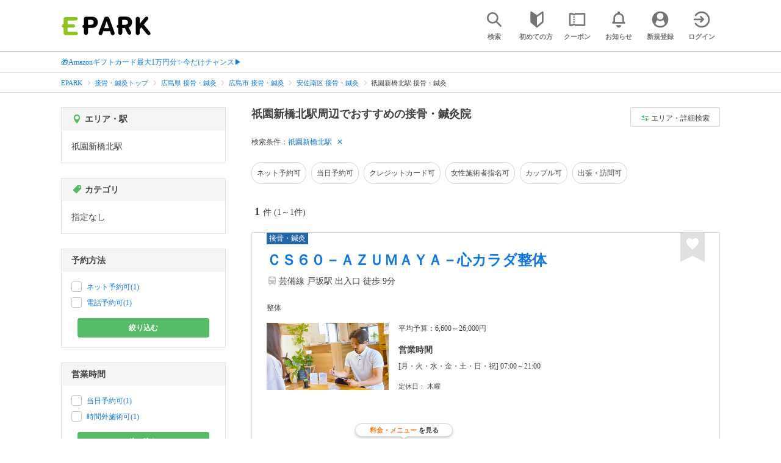

--- FILE ---
content_type: text/html; charset=UTF-8
request_url: https://epark.jp/sekkotsu-seitai/list/sta_8889/?page=1
body_size: 18875
content:
<!DOCTYPE html>
<html lang="ja">
<head>



<!-- Google Tag Manager -->
<script>(function(w,d,s,l,i){w[l]=w[l]||[];w[l].push({'gtm.start':
new Date().getTime(),event:'gtm.js'});var f=d.getElementsByTagName(s)[0],
j=d.createElement(s),dl=l!='dataLayer'?'&l='+l:'';j.async=true;j.src=
'https://www.googletagmanager.com/gtm.js?id='+i+dl;f.parentNode.insertBefore(j,f);
})(window,document,'script','dataLayer','GTM-NSW8QL');</script>
<!-- End Google Tag Manager -->
<script src="https://tagan.adlightning.com/enhance-epark/op.js" defer></script>
<script async src="https://securepubads.g.doubleclick.net/tag/js/gpt.js"></script>
<!-- load DM wrapper containing PBJS library -->
<script async src="https://micro.rubiconproject.com/prebid/dynamic/14032.js"></script>

<script>
    window.googletag = window.googletag || {cmd: []};
// microad prebid failsafe timeout
    const FAILSAFE_TIMEOUT = 3000;
// microad prebid変数 
    window.pbjs = window.pbjs || { que: [] };
// microad prebid関数 
    function requestHeaderBids(slots) {
      // call async promise object for DM
      const dmRequest = new Promise(resolve => {
        // request bids through DM and resolve on bids back
        pbjs.que.push(() => {
          pbjs.rp.requestBids({
            gptSlotObjects: slots,
            callback: () => { 
              googletag.cmd.push(() => { 
                pbjs.setTargetingForGPTAsync(); 
              }); 
              return resolve(); 
            }
          });
        });
      });


      // return promise object when both APS and DM promise objects are resolved or if failsafe timeout expires
      return new Promise(resolve => {
        Promise.race([
          Promise.all([dmRequest]),
          new Promise(res => setTimeout(res, FAILSAFE_TIMEOUT))
        ]).then(() => {
          resolve();
        });
      }); 
    }

    googletag.cmd.push(function() {
      // 広告スロットを格納
      if (window.matchMedia( "(max-width: 767px)" ).matches) {
        googletag.pubads().disableInitialLoad();
        googletag.pubads().enableSingleRequest();
        googletag.enableServices();
        const slot1 = googletag.defineSlot('/62532913,22558496304/s_epark_320x100_overlay_27724', [[320, 50], 'fluid', [320, 100]], 'div-gpt-ad-1610958760935-0').setCollapseEmptyDiv(true, true).addService(googletag.pubads());
        googletag.pubads().refresh([slot1]);

        const params = new URLSearchParams(window.location.search);
        // LINEからの流入確認
        let hasEparkLineParam = false;
        if (params.has('media') && params.get('media') === 'epark_line') {
          hasEparkLineParam = true;
        }
        let hasBeautySalonIdParam = false;
        if (params.has('genre_id') && params.get('genre_id') == GENRE_ID.beautysalon) {
          hasBeautySalonIdParam = true;
        }

        if (window.location.pathname === '/' && !hasEparkLineParam) {
          const slot4 = googletag.defineSlot('/23008725742/ca-pub-1911723569646366-tag/EPARK_SP_top_banner1', [[1, 1], [300, 250], [336, 280]], 'div-gpt-ad-1698402556517-0').setCollapseEmptyDiv(true, true).addService(googletag.pubads());
            // make an async header bidding request then refresh the header bidding slots
          requestHeaderBids([slot4]).then(() => {
            googletag.pubads().refresh([slot4]);
          });
        }

        if (((/\/search\/*/.test(window.location.pathname) ) ||
            /\/gourmet\/list\/*/.test(window.location.pathname) ||
            /\/take-out\/list\/*/.test(window.location.pathname) ||
            /\/dentistry\/list\/*/.test(window.location.pathname) ||
            /\/medical\/list\/*/.test(window.location.pathname) ||
            /\/pharmacy\/list\/*/.test(window.location.pathname) ||
            /\/relaxation-esthe\/list\/*/.test(window.location.pathname) ||
            /\/sekkotsu-seitai\/list\/*/.test(window.location.pathname) ||
            /\/odekake\/list\/*/.test(window.location.pathname) ||
            /\/pet\/list\/*/.test(window.location.pathname)
        ) && !hasEparkLineParam && !hasBeautySalonIdParam) {
          const slot5 = googletag.defineSlot('/23008725742/ca-pub-1911723569646366-tag/EPARK_SP_facilitylist_overlay', [[1, 1], [320, 100]], 'div-gpt-ad-1702984178699-0').setCollapseEmptyDiv(true, true).addService(googletag.pubads());
          if (slot5) {
            // make an async header bidding request then refresh the header bidding slots
            requestHeaderBids([slot5]).then(() => {
                googletag.pubads().refresh([slot5]);
            });
          }
        }
      } else {
        const slot6 = googletag.defineSlot('/62532913,22558496304/p_epark_728x90_overlay_27725', [728, 90], 'div-gpt-ad-1610958778360-0').setCollapseEmptyDiv(true, true).addService(googletag.pubads());

        if (window.location.pathname === '/' ||
            window.location.pathname === '/mypage/' ||
            window.location.pathname === '/myrecord/history/' ||
            window.location.pathname === '/favorite/' ||
            window.location.pathname === '/myreview/' ||
            window.location.pathname === '/mycoupon/' ||
            window.location.pathname === '/gourmet/' ||
            window.location.pathname === '/medical/' ||
            window.location.pathname === '/dentistry/' ||
            window.location.pathname === '/pharmacy/' ||
            window.location.pathname === '/pet/' ||
            window.location.pathname === '/beauty/' ||
            window.location.pathname === '/carlife/' ||
            window.location.pathname === '/take-out/' ||
            window.location.pathname === '/travel/' ||
            window.location.pathname === '/relaxation-esthe/' ||
            window.location.pathname === '/sekkotsu-seitai/' ||
            window.location.pathname === '/odekake/'
        ) {
          const slot7 = googletag.defineSlot('/23008725742/ca-pub-1911723569646366-tag/EPARK_PC_commonscreen_banner1', [300, 250], 'div-gpt-ad-1698144648156-0').setCollapseEmptyDiv(true, true).addService(googletag.pubads());
        }
        googletag.pubads().enableSingleRequest();
        googletag.enableServices();
      }
    });

    // Geniee Wrapper Head Tag
    if (
      window.location.pathname === '/' ||
      window.location.pathname === '/docs/campaign/' ||
      window.location.pathname === '/myrecord/history/' ||
      window.location.pathname === '/news/' ||
      window.location.pathname === '/favorite/' ||
      window.location.pathname === '/myreview/' ||
      window.location.pathname === '/mycoupon/' ||
      window.location.pathname === '/gourmet/' ||
      window.location.pathname === '/medical/' ||
      window.location.pathname === '/dentistry/' ||
      window.location.pathname === '/pharmacy/' ||
      window.location.pathname === '/pet/' ||
      window.location.pathname === '/beautysalon/' ||
      window.location.pathname === '/carlife/' ||
      window.location.pathname === '/take-out/' ||
      window.location.pathname === '/travel/' ||
      window.location.pathname === '/relaxation-esthe/' ||
      window.location.pathname === '/sekkotsu-seitai/' ||
      window.location.pathname === '/odekake/' ||
      window.location.pathname === '/hotel-stay/'
    ) {
      if (
        window.location.pathname === '/mycoupon/' ||
        window.location.pathname === '/myreview/' ||
        window.location.pathname === '/favorite/'
      ) {
        if (window.matchMedia("(max-width: 767px)").matches) {
          window.gnshbrequest = window.gnshbrequest || {cmd:[]};
          window.gnshbrequest.cmd.push(function(){
            window.gnshbrequest.forceInternalRequest();
          });
          const genieeScript = document.createElement('script');
          genieeScript.src = "https://cpt.geniee.jp/hb/v1/221406/2457/wrapper.min.js";
          genieeScript.async = true;
          document.head.appendChild(genieeScript)
        }
      } else {
        window.gnshbrequest = window.gnshbrequest || {cmd:[]};
        window.gnshbrequest.cmd.push(function(){
          window.gnshbrequest.forceInternalRequest();
        });
        const genieeScript = document.createElement('script');
        genieeScript.src = "https://cpt.geniee.jp/hb/v1/221406/2457/wrapper.min.js";
        genieeScript.async = true;
        document.head.appendChild(genieeScript)
      }
    }
</script>

<meta charset="UTF-8">
<meta name="language" content="ja" />
<meta name="csrf-token" content="m8uLJTxl8sS0FKOauilULSywlchVW9xRXPiywYj4">
<meta http-equiv="X-UA-Compatible" content="IE=edge,chrome=1" />
<meta name="viewport" content="width=device-width, initial-scale=1.0, maximum-scale=1.0, user-scalable=no, viewport-fit=cover">
<meta name="format-detection" content="telephone=no">


<title>祇園新橋北駅周辺でネット予約ができるおすすめの接骨・鍼灸院｜EPARK</title>


  
<meta name="description" content="祇園新橋北駅周辺で接骨・鍼灸院をネット予約するならEPARK！メニューやお悩みの症状から、あなたに合った接骨院・整骨院・整体院・鍼灸院を探せる。口コミ・クーポンが満載の、順番受付・ネット予約サイトはEPARK。"/>
<link rel="shortcut icon" href="/v2/shop/images/favicon.ico?ver=202512231607">
<link rel="apple-touch-icon" href="/v2/shop/images/apple-touch-icon.png?ver=202512231607" sizes="180x180">
<link rel="icon" type="image/png" href="/v2/shop/images/android-touch-icon.png?ver=202512231607" sizes="192x192">

  
            
      <link rel="canonical"
            href="https://epark.jp/sekkotsu-seitai/list/sta_8889/">
      
<meta property="og:title" content="祇園新橋北駅周辺でネット予約ができるおすすめの接骨・鍼灸院｜EPARK" />
<meta property="og:type" content="website" />
<meta property="og:url" content="https://epark.jp/sekkotsu-seitai/list/sta_8889/?page=1" />

  <meta property="og:image" content="https://www.epark.jp/assets/img/common/epark_ogp.png">
<meta property="og:site_name" content="EPARK" />
<meta property="og:description" content="祇園新橋北駅周辺で接骨・鍼灸院をネット予約するならEPARK！メニューやお悩みの症状から、あなたに合った接骨院・整骨院・整体院・鍼灸院を探せる。口コミ・クーポンが満載の、順番受付・ネット予約サイトはEPARK。"/>

<script src="https://ajax.googleapis.com/ajax/libs/jquery/3.6.0/jquery.min.js"></script>
<!-- <script src="https://cdn.jsdelivr.net/npm/js-cookie@2/src/js.cookie.min.js"></script> -->
<script type="text/javascript" src="https://img.polymorphicads.jp/api/polyAds.js"></script>

<link rel="stylesheet" type="text/css" href="/v2/css/common/cssreset-min.css?ver=202512231607">
<link type="text/css" rel="stylesheet" href="//d229s2sntbxd5j.cloudfront.net/epark_portal_global/css/epark_portal_global_pc.css"/>
<link rel="stylesheet" type="text/css" href="/v2/css/common/common.css?ver=202512231607">
<link rel="stylesheet" type="text/css" href="/v2/js/common/slick/slick.css?ver=202512231607" />
<link rel="stylesheet" type="text/css" href="/v2/js/common/slick/slick-theme.css?ver=202512231607" />
<link rel="stylesheet" type="text/css" href="/v2/css/common/webfont.css?ver=202512231607" />

<!-- SP ヘッダー・フッター レギュレーション用 -->
<link rel="stylesheet" type="text/css" href="/v2/css/common/head/common.css?ver=202512231607">
<link rel="stylesheet" type="text/css" href="/v2/css/common/footer/epark_common_footer.css?ver=202512231607">
<!-- /SP ヘッダー・フッター レギュレーション用 -->

<!-- 共通定数よびだし用 -->
<script src="https://epark.jp/v2/js/vue/constans.js?ver=202512231607"></script>
<script>
  var cache_clear_ver='202512231607';
</script>



  
  <link rel="stylesheet" type="text/css" href="/v2/css/search_result/search_result.css?ver=202512231607">
  <link rel="stylesheet" type="text/css" href="/v2/css/search_result/popular_search.css?ver=202512231607">
  <link rel="stylesheet" type="text/css" href="/v2/css/common/search_modal.css?ver=202512231607">
  <link rel="stylesheet" type="text/css" href="https://epark.jp/v2/css/common/banner_ad.css?ver=202512231607">
  


<script type="application/ld+json">{"@context":"http:\/\/schema.org","@type":"BreadcrumbList","itemListElement":[{"@type":"ListItem","position":1,"item":{"@id":"https:\/\/epark.jp\/","name":"EPARK"}},{"@type":"ListItem","position":2,"item":{"@id":"https:\/\/epark.jp\/sekkotsu-seitai\/","name":"\u63a5\u9aa8\u30fb\u937c\u7078\u30c8\u30c3\u30d7"}},{"@type":"ListItem","position":3,"item":{"@id":"https:\/\/epark.jp\/sekkotsu-seitai\/list\/reg_34\/","name":"\u5e83\u5cf6\u770c \u63a5\u9aa8\u30fb\u937c\u7078"}},{"@type":"ListItem","position":4,"item":{"@id":"https:\/\/epark.jp\/sekkotsu-seitai\/list\/reg_942\/","name":"\u5e83\u5cf6\u5e02 \u63a5\u9aa8\u30fb\u937c\u7078"}},{"@type":"ListItem","position":5,"item":{"@id":"https:\/\/epark.jp\/sekkotsu-seitai\/list\/reg_1395\/","name":"\u5b89\u4f50\u5357\u533a \u63a5\u9aa8\u30fb\u937c\u7078"}},{"@type":"ListItem","position":6,"item":{"@id":null,"name":"\u7947\u5712\u65b0\u6a4b\u5317\u99c5 \u63a5\u9aa8\u30fb\u937c\u7078"}}]}</script>


</head>
<body id="totop">
  <!-- Google Tag Manager (noscript) -->
<noscript><iframe src="https://www.googletagmanager.com/ns.html?id=GTM-NSW8QL"
height="0" width="0" style="display:none;visibility:hidden"></iframe></noscript>
<!-- End Google Tag Manager (noscript) -->  <div class="sticky">
    <div class="sp header_app_banner  ">
              <!-- 検索一覧アプリバナー -->
<div class="epark-header-app-banner">
  <a class="epark-header-app-banner__link" href="https://eparkapp.onelink.me/yuvN?pid=Fas_List_a" target="_blank">
    <span class="epark-header-app-banner__close"></span>
    <img class="epark-header-app-banner__image" src="https://epark.jp/v2/sfc/images/common/banner_app_dl/banner_list.png?ver=202512231607" alt="">
  </a>
</div>
<link rel="stylesheet" type="text/css" href="https://epark.jp/v2/css/sfc/common/header_app_banner.css?ver=202512231607">
<script>
  if (sessionStorage.getItem('isDispBanner') === '0') {
    $('.epark-header-app-banner').remove();
  }

  $(document).on('click', '.epark-header-app-banner__close', function (e) {
    e.preventDefault();
    $('.epark-header-app-banner').remove();
    sessionStorage.setItem('isDispBanner', '0');
  });
</script>          </div>

    
    <div id="container">
      <header class="">
  
  <link rel="stylesheet" type="text/css" href="https://epark.jp/v2/css/common/search_modal.css?ver=202512231607">

  
  <div id="user-info"><user-info></user-info></div>
  
  <!-- 子フレームからのデータ流し込みよう -->
  <span id="userPointData" style="display:none;"></span>
  <span id="userPassportData" style="display:none;"></span>

  <!-- PC用ヘッダー -->
  <div class="header l_wrapper pc ui_design_pc" id="auth-header-pc">
    <p class="logo"><a href="/"><img src="/v2/shop/images/logo_EPARK.svg" alt="EPARK 人気施設の予約・順番受付サイト" width="148" height="31"></a></p>
    <ul>
      <!-- ログイン中 -->
      <li><auth-header-pc icon-type='top_search'></auth-header-pc></li>
      <li><auth-header-pc v-bind:genre-id-for-shop-info="10000" v-bind:viewed-area-history="[{&quot;id&quot;:8889,&quot;name&quot;:&quot;\u7947\u5712\u65b0\u6a4b\u5317\u99c5&quot;,&quot;roman&quot;:&quot;gionshimbashikita&quot;,&quot;area_roman&quot;:&quot;asaminamiku&quot;,&quot;prefecture_id&quot;:34,&quot;prefecture_roman&quot;:&quot;hiroshimaken&quot;,&quot;area_id&quot;:1395,&quot;areas_level&quot;:3,&quot;parent_area_id&quot;:942,&quot;key&quot;:&quot;station_id&quot;}]" icon-type='shopdata_modal'></auth-header-pc></li>
      <li><auth-header-pc v-bind:search-conditions="{&quot;genre&quot;:{&quot;id&quot;:120000,&quot;name&quot;:&quot;\u63a5\u9aa8\u30fb\u937c\u7078&quot;,&quot;roman&quot;:&quot;sekkotsu-seitai&quot;,&quot;level&quot;:1,&quot;is_genre&quot;:1,&quot;is_area&quot;:9,&quot;is_station&quot;:9},&quot;prefecture&quot;:{&quot;id&quot;:34,&quot;name&quot;:&quot;\u5e83\u5cf6\u770c&quot;,&quot;roman&quot;:&quot;hiroshimaken&quot;,&quot;level&quot;:1,&quot;is_genre&quot;:9,&quot;is_area&quot;:1,&quot;is_station&quot;:9},&quot;city&quot;:{&quot;id&quot;:1395,&quot;name&quot;:&quot;\u5b89\u4f50\u5357\u533a&quot;,&quot;full_name&quot;:&quot;\u5e83\u5cf6\u5e02\u5b89\u4f50\u5357\u533a&quot;,&quot;roman&quot;:&quot;asaminamiku&quot;,&quot;level&quot;:3,&quot;parent_area_id&quot;:942,&quot;is_genre&quot;:9,&quot;is_area&quot;:1,&quot;is_station&quot;:9},&quot;stations&quot;:[{&quot;station_id&quot;:8889,&quot;station_name&quot;:&quot;\u7947\u5712\u65b0\u6a4b\u5317\u99c5&quot;,&quot;station_roman&quot;:&quot;gionshimbashikita&quot;,&quot;level&quot;:null,&quot;is_genre&quot;:9,&quot;is_area&quot;:9,&quot;is_station&quot;:1}]}" v-bind:viewed-area-history="[{&quot;id&quot;:8889,&quot;name&quot;:&quot;\u7947\u5712\u65b0\u6a4b\u5317\u99c5&quot;,&quot;roman&quot;:&quot;gionshimbashikita&quot;,&quot;area_roman&quot;:&quot;asaminamiku&quot;,&quot;prefecture_id&quot;:34,&quot;prefecture_roman&quot;:&quot;hiroshimaken&quot;,&quot;area_id&quot;:1395,&quot;areas_level&quot;:3,&quot;parent_area_id&quot;:942,&quot;key&quot;:&quot;station_id&quot;}]" icon-type="search_list_modal"></auth-header-pc></li>
      <li><auth-header-pc icon-type='mypage_search'></auth-header-pc></li>
      <li><auth-header-pc icon-type='epark_mean'></auth-header-pc></li>
      <li><auth-header-pc icon-type='history'></auth-header-pc></li>
      <li><auth-header-pc icon-type='coupon'></auth-header-pc></li>
      <li><auth-header-pc icon-type='site_news'></auth-header-pc></li>
      <li><auth-header-pc icon-type='mypage'></auth-header-pc></li>
      <li><auth-header-pc icon-type='login'></auth-header-pc></li>
      <!-- /ログイン中 -->
    </ul>
  </div>
  <!-- /PC用ヘッダー -->

  <!-- SP用ヘッダー -->
  <div class="sp">
    <div class="header" id="auth-header-sp">
      <p class="logo"><a href="/"><img src="/v2/shop/images/logo_EPARK.svg?ver=202512231607" alt="EPARK 人気施設の予約・順番受付サイト" width="96" height="20"></a></p>
      <ul>
        <li><auth-header-sp icon-type='top_search'></auth-header-sp></li>
        <li><auth-header-sp v-bind:genre-id-for-shop-info="10000" v-bind:viewed-area-history="[{&quot;id&quot;:8889,&quot;name&quot;:&quot;\u7947\u5712\u65b0\u6a4b\u5317\u99c5&quot;,&quot;roman&quot;:&quot;gionshimbashikita&quot;,&quot;area_roman&quot;:&quot;asaminamiku&quot;,&quot;prefecture_id&quot;:34,&quot;prefecture_roman&quot;:&quot;hiroshimaken&quot;,&quot;area_id&quot;:1395,&quot;areas_level&quot;:3,&quot;parent_area_id&quot;:942,&quot;key&quot;:&quot;station_id&quot;}]" icon-type='shopdata_modal'></auth-header-sp></li>
        <li><auth-header-sp v-bind:search-conditions="{&quot;genre&quot;:{&quot;id&quot;:120000,&quot;name&quot;:&quot;\u63a5\u9aa8\u30fb\u937c\u7078&quot;,&quot;roman&quot;:&quot;sekkotsu-seitai&quot;,&quot;level&quot;:1,&quot;is_genre&quot;:1,&quot;is_area&quot;:9,&quot;is_station&quot;:9},&quot;prefecture&quot;:{&quot;id&quot;:34,&quot;name&quot;:&quot;\u5e83\u5cf6\u770c&quot;,&quot;roman&quot;:&quot;hiroshimaken&quot;,&quot;level&quot;:1,&quot;is_genre&quot;:9,&quot;is_area&quot;:1,&quot;is_station&quot;:9},&quot;city&quot;:{&quot;id&quot;:1395,&quot;name&quot;:&quot;\u5b89\u4f50\u5357\u533a&quot;,&quot;full_name&quot;:&quot;\u5e83\u5cf6\u5e02\u5b89\u4f50\u5357\u533a&quot;,&quot;roman&quot;:&quot;asaminamiku&quot;,&quot;level&quot;:3,&quot;parent_area_id&quot;:942,&quot;is_genre&quot;:9,&quot;is_area&quot;:1,&quot;is_station&quot;:9},&quot;stations&quot;:[{&quot;station_id&quot;:8889,&quot;station_name&quot;:&quot;\u7947\u5712\u65b0\u6a4b\u5317\u99c5&quot;,&quot;station_roman&quot;:&quot;gionshimbashikita&quot;,&quot;level&quot;:null,&quot;is_genre&quot;:9,&quot;is_area&quot;:9,&quot;is_station&quot;:1}]}" v-bind:viewed-area-history="[{&quot;id&quot;:8889,&quot;name&quot;:&quot;\u7947\u5712\u65b0\u6a4b\u5317\u99c5&quot;,&quot;roman&quot;:&quot;gionshimbashikita&quot;,&quot;area_roman&quot;:&quot;asaminamiku&quot;,&quot;prefecture_id&quot;:34,&quot;prefecture_roman&quot;:&quot;hiroshimaken&quot;,&quot;area_id&quot;:1395,&quot;areas_level&quot;:3,&quot;parent_area_id&quot;:942,&quot;key&quot;:&quot;station_id&quot;}]" icon-type="search_list_modal"></auth-header-sp></li>
        <li><auth-header-sp icon-type='mypage_search'></auth-header-sp></li>
        <li><auth-header-sp icon-type='about'></auth-header-sp></li>
        <li><auth-header-sp icon-type='history'></auth-header-sp></li>
        <li><auth-header-sp icon-type='coupon'></auth-header-sp></li>
        <li><auth-header-sp icon-type='site_news'></auth-header-sp></li>
        <li><label for="mypage_open"><auth-header-sp icon-type='mypage'></auth-header-sp></label></li>
      </ul>
    </div>
  </div>
  <!-- SP用ヘッダー -->
  
  
      <div class="headerNews">
      <div class="l_wrapper">
                  <p class="headerNews__line">
            <a class="headerNews__link"
              href="https://epark.jp/news/372/"
                              target="_blank"
                rel="noopener"
                          >🎁Amazonギフトカード最大1万円分✨今だけチャンス▶</a>
          </p>
              </div>
    </div>
  
</header>
  <script type="text/javascript" src="https://epark.jp/v2/js/common/geolocation.js?ver=202512231607"></script>

      
<input type="checkbox" id="mypage_open">
<div id="sp_mymenu_overlay">
  <div class="epark_common_nav-sidemenu-close">
    <img src="https://epark.jp/v2/shop/images/sp_mymenu/sidemenu_close_icon.png?ver=202512231607" alt="閉じる">
  </div>
  <div id="sp_login_info_area">
    <div class="epark_common_nav-sidemenu-body">
      <div id="sp-user-page">
        <sp-user-page></sp-user-page>
      </div>
      <div class="epark_common_nav-service">
        <ul class="epark_common_nav-infomation-list">
          <li class="epark_common_nav-link"><a href="https://faq.epark.jp/epark/?utm_source=epark.jp&utm_medium=referral&utm_campaign=mymenu" target="_blank">よくある質問</a></li>
        </ul>
      </div>
      <div class="epark_common_nav-group">
        <ul class="epark_common_nav-group-list">
          <li><a href="/sp/about/">EPARKとは？</a></li>
          <li><a href="https://www.epark.jp/grouplist/?utm_source=epark.jp&utm_medium=referral&utm_campaign=mymenu">EPARKグループサービス</a></li>
        </ul>
      </div>
      <div id="sp-user-page-logout">
        <sp-user-page-logout></sp-user-page-logout>
      </div>
      <div id="banner-ad-sp-frame">
        <div class="sp polyWrapper bannerAdWrapper--sidemenuSP">
          <banner-ad-sp-frame
            ad-unit-key='sidemenuSP'
          ></banner-ad-sp-frame>
        </div>
      </div>
      <div id="sp-user-page-sf-review">
        <sp-user-page-sf-review></sp-user-page-sf-review>
      </div>
    </div>
  </div>
</div>
<div class="sp_mymenu_scrim"></div>
        
  <!-- 緊急お知らせ枠 -->
<!--<p>に class="has_emergency_txt" がある場合emergency_info_areaを表示する-->
<div class="pc">
  <div class="emergency_info_pc">
    <div class="l_wrapper emergency_info">
      <!--<p>に class="hidden_txt" がある場合非表示にする-->
    </div>
  </div>
</div>
<div class="sp">
  <div class="emergency_info_sp">
    <div class="l_wrapper emergency_info">
    </div>
    <!--<p class="hidden_txt">緊急お知らせ枠</p>
    <p class=""><a href="#">緊急お知らせ枠リンク</a></p>-->
  </div>
</div>
<!-- /緊急お知らせ枠 -->
  
<main>
  
  <div id="bannerAd--sidemenuSP" class="bannerAdContents clearfix">
      <ul>
                  <li class="bannerAdContents__list">
            <script src="https://ad.poly.admatrix.jp/api/polyAdsLoader.js?adUnitId=e76c4a0bbc342a42307c9bdb9fb017be&amp;p=%7B%22testMode%22%3Afalse%2C%22safeFrame%22%3Afalse%7D&amp;env_v2=prod" async></script>
          </li>
              </ul>
    </div>
      <div id="bannerAd--searchresult_sekkotsu-seitaiSP01" class="bannerAdContents clearfix">
      <ul>
                  <li class="bannerAdContents__list">
            <script src="https://ad.poly.admatrix.jp/api/polyAdsLoader.js?adUnitId=e76c4a0bbc342a426dd7d29993d03339&amp;p=%7B%22testMode%22%3Afalse%2C%22safeFrame%22%3Afalse%7D&amp;env_v2=prod" async></script>
          </li>
              </ul>
    </div>
  
  <div id="search-main">
    
    <div class="breadcrumb pc">
      <ul class="l_wrapper">
                                                            <li><a href="https://epark.jp/">EPARK</a></li>
                                                        <li><a href="https://epark.jp/sekkotsu-seitai/">接骨・鍼灸トップ</a></li>
                                                        <li><a href="https://epark.jp/sekkotsu-seitai/list/reg_34/">広島県 接骨・鍼灸</a></li>
                                                        <li><a href="https://epark.jp/sekkotsu-seitai/list/reg_942/">広島市 接骨・鍼灸</a></li>
                                                        <li><a href="https://epark.jp/sekkotsu-seitai/list/reg_1395/">安佐南区 接骨・鍼灸</a></li>
                                                        <span>祇園新橋北駅 接骨・鍼灸</span>
                                                  </ul>
    </div>
    
    
    <div class="breadcrumb sp">
      <ul class="l_wrapper">
                                                            <li><a href="https://epark.jp/">EPARK</a></li>
                                                        <li><a href="https://epark.jp/sekkotsu-seitai/">接骨・鍼灸トップ</a></li>
                                                        <li><a href="https://epark.jp/sekkotsu-seitai/list/reg_34/">広島県 接骨・鍼灸</a></li>
                                                        <li><a href="https://epark.jp/sekkotsu-seitai/list/reg_942/">広島市 接骨・鍼灸</a></li>
                                                        <li><a href="https://epark.jp/sekkotsu-seitai/list/reg_1395/">安佐南区 接骨・鍼灸</a></li>
                                                        <span>祇園新橋北駅 接骨・鍼灸</span>
                                                  </ul>
    </div>
    

    <div id="search_result_area" class="l_wrapper clearfix">
      <div class="l_right_wrapper">
        <div class="pc_page_title pc">
          
          <h1 class="font_bold text_align_left">祇園新橋北駅周辺でおすすめの接骨・鍼灸院</h1>
          
        </div>
        
        <div class="change_condition pc">
          <a href="javascript:void(0)" class="btn_m btn_open_search_modal" data-open_target="#modal_more_search">
            <span class="icon-081"></span>エリア・詳細検索
          </a>
        </div>
        

        <div class="sp polyWrapper bannerAdWrapper--searchresult_SP01">
                                                                      <div id="bannerAd--searchresult_sekkotsu-seitaiSP01__frame" class="sp bannerAdFrame searchresult_sekkotsu-seitaiSP01"></div>
                                        </div>

        
        <div class="sp_page_title sp">
          <h1 class="font_bold text_align_left">祇園新橋北駅周辺でおすすめの接骨・鍼灸院</h1>
        </div>
        
      </div>

      
      <div class="l_right_wrapper">
        <article>
          
          <div class="search_condition_area">
  
    <div class="search_result_header pc">
    <p class="selected_search_conditions">検索条件：</p>
    <div class="delete_conditions" >
              <a class="delete_condition" href="https://epark.jp/sekkotsu-seitai/list/">祇園新橋北駅</a>
          </div>
  </div>
    
    <div class="sp text_end_fadeout">
      <div class="cover_text"></div>
      <div class="sp_search_word">
          <p>祇園新橋北駅</p>
      </div>
  </div>
  
  
  
  
    <div id="search_condition_area_tmp_block" v-if="isDisplaySearchConditionAreaTmpBlock" style="height:68px"></div>

  <search-condition-area
    ref="search_condition_area"
    :query="{&quot;genre&quot;:{&quot;id&quot;:120000,&quot;name&quot;:&quot;\u63a5\u9aa8\u30fb\u937c\u7078&quot;,&quot;roman&quot;:&quot;sekkotsu-seitai&quot;,&quot;level&quot;:1,&quot;is_genre&quot;:1,&quot;is_area&quot;:9,&quot;is_station&quot;:9},&quot;prefecture&quot;:{&quot;id&quot;:34,&quot;name&quot;:&quot;\u5e83\u5cf6\u770c&quot;,&quot;roman&quot;:&quot;hiroshimaken&quot;,&quot;level&quot;:1,&quot;is_genre&quot;:9,&quot;is_area&quot;:1,&quot;is_station&quot;:9},&quot;city&quot;:{&quot;id&quot;:1395,&quot;name&quot;:&quot;\u5b89\u4f50\u5357\u533a&quot;,&quot;full_name&quot;:&quot;\u5e83\u5cf6\u5e02\u5b89\u4f50\u5357\u533a&quot;,&quot;roman&quot;:&quot;asaminamiku&quot;,&quot;level&quot;:3,&quot;parent_area_id&quot;:942,&quot;is_genre&quot;:9,&quot;is_area&quot;:1,&quot;is_station&quot;:9},&quot;stations&quot;:[{&quot;station_id&quot;:8889,&quot;station_name&quot;:&quot;\u7947\u5712\u65b0\u6a4b\u5317\u99c5&quot;,&quot;station_roman&quot;:&quot;gionshimbashikita&quot;,&quot;level&quot;:null,&quot;is_genre&quot;:9,&quot;is_area&quot;:9,&quot;is_station&quot;:1}]}"
    :shops="{&quot;current_page&quot;:1,&quot;data&quot;:[{&quot;ppc_reservation&quot;:1,&quot;web_reservation&quot;:1,&quot;media_id&quot;:5,&quot;media_shop_url&quot;:&quot;https:\/\/karadarefre.jp\/facility\/57173121\/&quot;,&quot;media_name&quot;:&quot;\u63a5\u9aa8\u30fb\u937c\u7078&quot;,&quot;web_reservation_url&quot;:&quot;https:\/\/karadarefre.jp\/reserve\/_menu\/f:57173121\/?SITE_CODE=faspa&amp;utm_source=epark.jp&amp;utm_medium=referral&amp;utm_content=list_reserve&quot;,&quot;review_average_point&quot;:0,&quot;main_image_url&quot;:&quot;https:\/\/image.faspa.epark.jp\/shop_data\/sekkotsu-seitai-karadarefre\/image\/facility\/main\/ec5ca1951663cf3d90f3a399056006da.jpg&quot;,&quot;ppc_phone_number&quot;:&quot;0066-9801-059343483&quot;,&quot;name&quot;:&quot;\uff23\uff33\uff16\uff10\uff0d\uff21\uff3a\uff35\uff2d\uff21\uff39\uff21\uff0d\u5fc3\u30ab\u30e9\u30c0\u6574\u4f53&quot;,&quot;kana&quot;:&quot;\u30b7\u30fc\u30a8\u30b9\u30ed\u30af\u30b8\u30e5\u30a6\u3000\u30a2\u30ba\u30de\u30e4\u3000\u30b3\u30b3\u30ed\u30ab\u30e9\u30c0\u30bb\u30a4\u30bf\u30a4&quot;,&quot;review_number&quot;:0,&quot;catch_copy&quot;:null,&quot;shop_id&quot;:595055,&quot;media_shop_id&quot;:&quot;57173121&quot;,&quot;station&quot;:&quot;\u6238\u5742\u99c5&quot;,&quot;access&quot;:&quot;\u82b8\u5099\u7dda \u6238\u5742\u99c5 \u51fa\u5165\u53e3 \u5f92\u6b69 9\u5206&quot;,&quot;opening_days&quot;:[&quot;[\u6708\u30fb\u706b\u30fb\u6c34\u30fb\u91d1\u30fb\u571f\u30fb\u65e5\u30fb\u795d] 07:00\uff5e21:00&quot;],&quot;holiday&quot;:&quot;\u6728\u66dc&quot;,&quot;dinner_average_budget&quot;:null,&quot;launch_average_budget&quot;:null,&quot;average_price_from1&quot;:6600,&quot;average_price_to1&quot;:26000,&quot;average_price_from2&quot;:0,&quot;average_price_to2&quot;:0,&quot;is_richplan&quot;:0,&quot;lowest_order_price&quot;:&quot;&quot;,&quot;contract_type&quot;:1,&quot;area_level1_name&quot;:&quot;\u5e83\u5cf6\u770c&quot;,&quot;area_level2_name&quot;:&quot;\u5e83\u5cf6\u5e02&quot;,&quot;area_level3_name&quot;:&quot;\u6771\u533a&quot;,&quot;genre_id&quot;:120000,&quot;genre_name&quot;:&quot;\u63a5\u9aa8\u30fb\u937c\u7078&quot;,&quot;genre_roman&quot;:&quot;sekkotsu-seitai&quot;,&quot;middle_genre_id&quot;:120100,&quot;middle_genres_name&quot;:&quot;\u6574\u4f53\u9662&quot;,&quot;small_genres_name&quot;:&quot;\u6574\u4f53&quot;,&quot;favorite_id&quot;:-1,&quot;is_myshop&quot;:false,&quot;conditions&quot;:&quot;\u30cd\u30c3\u30c8\u4e88\u7d04\u53ef\uff0f\u96fb\u8a71\u4e88\u7d04\u53ef\uff0f\u5f53\u65e5\u4e88\u7d04\u53ef\uff0f\u6642\u9593\u5916\u65bd\u8853\u53ef\uff0f\u99d0\u8eca\u5834\u3042\u308a\uff0f\u500b\u5ba4\u3042\u308a\uff0f\u7740\u66ff\u3048\u3042\u308a\uff0f\u7a7a\u6c17\u6e05\u6d44\u6a5f\u3042\u308a\uff0f\u30b9\u30ea\u30c3\u30d1\u6d88\u6bd2\u3042\u308a\uff0f\u6f2b\u753b\u3042\u308a\uff0f\u30af\u30ec\u30b8\u30c3\u30c8\u30ab\u30fc\u30c9\u53ef\uff0f\u5973\u6027\u65bd\u8853\u8005\u6307\u540d\u53ef\uff0f\u30ab\u30c3\u30d7\u30eb\u53ef\uff0f\u4e8c\u4eba\u4ee5\u4e0a\u3067\u5229\u7528\u53ef\uff0f\u51fa\u5f35\u30fb\u8a2a\u554f\u53ef&quot;,&quot;image_origin_flg&quot;:1,&quot;is_waiting_info_error&quot;:false,&quot;current_waiting_available_type&quot;:null,&quot;future_waiting_available_type&quot;:null,&quot;booking_available_type&quot;:null,&quot;line_reserve_flg&quot;:false,&quot;line_reserve_url&quot;:&quot;&quot;,&quot;media_prefix&quot;:&quot;skt&quot;,&quot;is_occupied_state_callout_genre&quot;:false,&quot;is_callout_genre&quot;:true,&quot;occupied_state&quot;:0,&quot;holiday_title&quot;:&quot;\u5b9a\u4f11\u65e5&quot;,&quot;additional_reservation_label&quot;:&quot;24\u6642\u9593\u53d7\u4ed8&quot;,&quot;is_review_enabled&quot;:false,&quot;main_image_url_alt&quot;:&quot;\uff23\uff33\uff16\uff10\uff0d\uff21\uff3a\uff35\uff2d\uff21\uff39\uff21\uff0d\u5fc3\u30ab\u30e9\u30c0\u6574\u4f53&quot;,&quot;media_original_item&quot;:{},&quot;should_move_media_shop_url&quot;:false,&quot;is_faspa_label_displayable&quot;:true}],&quot;first_page_url&quot;:&quot;?page=1&quot;,&quot;from&quot;:1,&quot;last_page&quot;:1,&quot;last_page_url&quot;:&quot;?page=1&quot;,&quot;next_page_url&quot;:null,&quot;path&quot;:&quot;&quot;,&quot;per_page&quot;:20,&quot;prev_page_url&quot;:null,&quot;to&quot;:1,&quot;total&quot;:1}"
    :suggests="query_data"
    :media-id="5"
    :condition-text="&quot;\u7947\u5712\u65b0\u6a4b\u5317\u99c5&quot;"
    v-on:load_complete="removeSearchConditionAreaTmpBlock"
  ></search-condition-area>

  
  <search-condition-float-area
    ref="search_condition_float_area"
    :query="{&quot;genre&quot;:{&quot;id&quot;:120000,&quot;name&quot;:&quot;\u63a5\u9aa8\u30fb\u937c\u7078&quot;,&quot;roman&quot;:&quot;sekkotsu-seitai&quot;,&quot;level&quot;:1,&quot;is_genre&quot;:1,&quot;is_area&quot;:9,&quot;is_station&quot;:9},&quot;prefecture&quot;:{&quot;id&quot;:34,&quot;name&quot;:&quot;\u5e83\u5cf6\u770c&quot;,&quot;roman&quot;:&quot;hiroshimaken&quot;,&quot;level&quot;:1,&quot;is_genre&quot;:9,&quot;is_area&quot;:1,&quot;is_station&quot;:9},&quot;city&quot;:{&quot;id&quot;:1395,&quot;name&quot;:&quot;\u5b89\u4f50\u5357\u533a&quot;,&quot;full_name&quot;:&quot;\u5e83\u5cf6\u5e02\u5b89\u4f50\u5357\u533a&quot;,&quot;roman&quot;:&quot;asaminamiku&quot;,&quot;level&quot;:3,&quot;parent_area_id&quot;:942,&quot;is_genre&quot;:9,&quot;is_area&quot;:1,&quot;is_station&quot;:9},&quot;stations&quot;:[{&quot;station_id&quot;:8889,&quot;station_name&quot;:&quot;\u7947\u5712\u65b0\u6a4b\u5317\u99c5&quot;,&quot;station_roman&quot;:&quot;gionshimbashikita&quot;,&quot;level&quot;:null,&quot;is_genre&quot;:9,&quot;is_area&quot;:9,&quot;is_station&quot;:1}]}"
    :shops="{&quot;current_page&quot;:1,&quot;data&quot;:[{&quot;ppc_reservation&quot;:1,&quot;web_reservation&quot;:1,&quot;media_id&quot;:5,&quot;media_shop_url&quot;:&quot;https:\/\/karadarefre.jp\/facility\/57173121\/&quot;,&quot;media_name&quot;:&quot;\u63a5\u9aa8\u30fb\u937c\u7078&quot;,&quot;web_reservation_url&quot;:&quot;https:\/\/karadarefre.jp\/reserve\/_menu\/f:57173121\/?SITE_CODE=faspa&amp;utm_source=epark.jp&amp;utm_medium=referral&amp;utm_content=list_reserve&quot;,&quot;review_average_point&quot;:0,&quot;main_image_url&quot;:&quot;https:\/\/image.faspa.epark.jp\/shop_data\/sekkotsu-seitai-karadarefre\/image\/facility\/main\/ec5ca1951663cf3d90f3a399056006da.jpg&quot;,&quot;ppc_phone_number&quot;:&quot;0066-9801-059343483&quot;,&quot;name&quot;:&quot;\uff23\uff33\uff16\uff10\uff0d\uff21\uff3a\uff35\uff2d\uff21\uff39\uff21\uff0d\u5fc3\u30ab\u30e9\u30c0\u6574\u4f53&quot;,&quot;kana&quot;:&quot;\u30b7\u30fc\u30a8\u30b9\u30ed\u30af\u30b8\u30e5\u30a6\u3000\u30a2\u30ba\u30de\u30e4\u3000\u30b3\u30b3\u30ed\u30ab\u30e9\u30c0\u30bb\u30a4\u30bf\u30a4&quot;,&quot;review_number&quot;:0,&quot;catch_copy&quot;:null,&quot;shop_id&quot;:595055,&quot;media_shop_id&quot;:&quot;57173121&quot;,&quot;station&quot;:&quot;\u6238\u5742\u99c5&quot;,&quot;access&quot;:&quot;\u82b8\u5099\u7dda \u6238\u5742\u99c5 \u51fa\u5165\u53e3 \u5f92\u6b69 9\u5206&quot;,&quot;opening_days&quot;:[&quot;[\u6708\u30fb\u706b\u30fb\u6c34\u30fb\u91d1\u30fb\u571f\u30fb\u65e5\u30fb\u795d] 07:00\uff5e21:00&quot;],&quot;holiday&quot;:&quot;\u6728\u66dc&quot;,&quot;dinner_average_budget&quot;:null,&quot;launch_average_budget&quot;:null,&quot;average_price_from1&quot;:6600,&quot;average_price_to1&quot;:26000,&quot;average_price_from2&quot;:0,&quot;average_price_to2&quot;:0,&quot;is_richplan&quot;:0,&quot;lowest_order_price&quot;:&quot;&quot;,&quot;contract_type&quot;:1,&quot;area_level1_name&quot;:&quot;\u5e83\u5cf6\u770c&quot;,&quot;area_level2_name&quot;:&quot;\u5e83\u5cf6\u5e02&quot;,&quot;area_level3_name&quot;:&quot;\u6771\u533a&quot;,&quot;genre_id&quot;:120000,&quot;genre_name&quot;:&quot;\u63a5\u9aa8\u30fb\u937c\u7078&quot;,&quot;genre_roman&quot;:&quot;sekkotsu-seitai&quot;,&quot;middle_genre_id&quot;:120100,&quot;middle_genres_name&quot;:&quot;\u6574\u4f53\u9662&quot;,&quot;small_genres_name&quot;:&quot;\u6574\u4f53&quot;,&quot;favorite_id&quot;:-1,&quot;is_myshop&quot;:false,&quot;conditions&quot;:&quot;\u30cd\u30c3\u30c8\u4e88\u7d04\u53ef\uff0f\u96fb\u8a71\u4e88\u7d04\u53ef\uff0f\u5f53\u65e5\u4e88\u7d04\u53ef\uff0f\u6642\u9593\u5916\u65bd\u8853\u53ef\uff0f\u99d0\u8eca\u5834\u3042\u308a\uff0f\u500b\u5ba4\u3042\u308a\uff0f\u7740\u66ff\u3048\u3042\u308a\uff0f\u7a7a\u6c17\u6e05\u6d44\u6a5f\u3042\u308a\uff0f\u30b9\u30ea\u30c3\u30d1\u6d88\u6bd2\u3042\u308a\uff0f\u6f2b\u753b\u3042\u308a\uff0f\u30af\u30ec\u30b8\u30c3\u30c8\u30ab\u30fc\u30c9\u53ef\uff0f\u5973\u6027\u65bd\u8853\u8005\u6307\u540d\u53ef\uff0f\u30ab\u30c3\u30d7\u30eb\u53ef\uff0f\u4e8c\u4eba\u4ee5\u4e0a\u3067\u5229\u7528\u53ef\uff0f\u51fa\u5f35\u30fb\u8a2a\u554f\u53ef&quot;,&quot;image_origin_flg&quot;:1,&quot;is_waiting_info_error&quot;:false,&quot;current_waiting_available_type&quot;:null,&quot;future_waiting_available_type&quot;:null,&quot;booking_available_type&quot;:null,&quot;line_reserve_flg&quot;:false,&quot;line_reserve_url&quot;:&quot;&quot;,&quot;media_prefix&quot;:&quot;skt&quot;,&quot;is_occupied_state_callout_genre&quot;:false,&quot;is_callout_genre&quot;:true,&quot;occupied_state&quot;:0,&quot;holiday_title&quot;:&quot;\u5b9a\u4f11\u65e5&quot;,&quot;additional_reservation_label&quot;:&quot;24\u6642\u9593\u53d7\u4ed8&quot;,&quot;is_review_enabled&quot;:false,&quot;main_image_url_alt&quot;:&quot;\uff23\uff33\uff16\uff10\uff0d\uff21\uff3a\uff35\uff2d\uff21\uff39\uff21\uff0d\u5fc3\u30ab\u30e9\u30c0\u6574\u4f53&quot;,&quot;media_original_item&quot;:{},&quot;should_move_media_shop_url&quot;:false,&quot;is_faspa_label_displayable&quot;:true}],&quot;first_page_url&quot;:&quot;?page=1&quot;,&quot;from&quot;:1,&quot;last_page&quot;:1,&quot;last_page_url&quot;:&quot;?page=1&quot;,&quot;next_page_url&quot;:null,&quot;path&quot;:&quot;&quot;,&quot;per_page&quot;:20,&quot;prev_page_url&quot;:null,&quot;to&quot;:1,&quot;total&quot;:1}"
    :suggests="query_data"
    :media-id="5"
    :condition-text="&quot;\u7947\u5712\u65b0\u6a4b\u5317\u99c5&quot;"
    v-on:load_complete="removeSearchConditionAreaTmpBlock"
  ></search-condition-float-area>



  <div class="popular-search pc">
    <ul class="popular-search-list">
      
              <li class="popular-search-listItem">
          <input type="checkbox"
                 class="popular-search-listItem__checkbox"
                 id="popular-search-listItem0"
                 value="216"
                           >
          <a class="popular-search-listItem__label" for="popular-search-listItem0"
             href="/sekkotsu-seitai/list/sta_8889/?condition_ids=216">
            ネット予約可
          </a>
        </li>
              <li class="popular-search-listItem">
          <input type="checkbox"
                 class="popular-search-listItem__checkbox"
                 id="popular-search-listItem1"
                 value="517"
                           >
          <a class="popular-search-listItem__label" for="popular-search-listItem1"
             href="/sekkotsu-seitai/list/sta_8889/?condition_ids=517">
            当日予約可
          </a>
        </li>
              <li class="popular-search-listItem">
          <input type="checkbox"
                 class="popular-search-listItem__checkbox"
                 id="popular-search-listItem2"
                 value="1"
                           >
          <a class="popular-search-listItem__label" for="popular-search-listItem2"
             href="/sekkotsu-seitai/list/sta_8889/?condition_ids=1">
            クレジットカード可
          </a>
        </li>
              <li class="popular-search-listItem">
          <input type="checkbox"
                 class="popular-search-listItem__checkbox"
                 id="popular-search-listItem3"
                 value="501"
                           >
          <a class="popular-search-listItem__label" for="popular-search-listItem3"
             href="/sekkotsu-seitai/list/sta_8889/?condition_ids=501">
            女性施術者指名可
          </a>
        </li>
              <li class="popular-search-listItem">
          <input type="checkbox"
                 class="popular-search-listItem__checkbox"
                 id="popular-search-listItem4"
                 value="503"
                           >
          <a class="popular-search-listItem__label" for="popular-search-listItem4"
             href="/sekkotsu-seitai/list/sta_8889/?condition_ids=503">
            カップル可
          </a>
        </li>
              <li class="popular-search-listItem">
          <input type="checkbox"
                 class="popular-search-listItem__checkbox"
                 id="popular-search-listItem5"
                 value="504"
                           >
          <a class="popular-search-listItem__label" for="popular-search-listItem5"
             href="/sekkotsu-seitai/list/sta_8889/?condition_ids=504">
            出張・訪問可
          </a>
        </li>
          </ul>
  </div>

  <div class="popular-search sp">
    <div class="popular-search-list-wrap">
      <ul class="popular-search-list">
        
                  <li class="popular-search-listItem">
            <input type="checkbox"
                   class="popular-search-listItem__checkbox"
                   id="popular-search-listItem0"
                   value="216"
                               >
            <a class="popular-search-listItem__label" for="popular-search-listItem0"
               href="/sekkotsu-seitai/list/sta_8889/?condition_ids=216">
              ネット予約可
            </a>
          </li>
                  <li class="popular-search-listItem">
            <input type="checkbox"
                   class="popular-search-listItem__checkbox"
                   id="popular-search-listItem1"
                   value="517"
                               >
            <a class="popular-search-listItem__label" for="popular-search-listItem1"
               href="/sekkotsu-seitai/list/sta_8889/?condition_ids=517">
              当日予約可
            </a>
          </li>
                  <li class="popular-search-listItem">
            <input type="checkbox"
                   class="popular-search-listItem__checkbox"
                   id="popular-search-listItem2"
                   value="1"
                               >
            <a class="popular-search-listItem__label" for="popular-search-listItem2"
               href="/sekkotsu-seitai/list/sta_8889/?condition_ids=1">
              クレジットカード可
            </a>
          </li>
                  <li class="popular-search-listItem">
            <input type="checkbox"
                   class="popular-search-listItem__checkbox"
                   id="popular-search-listItem3"
                   value="501"
                               >
            <a class="popular-search-listItem__label" for="popular-search-listItem3"
               href="/sekkotsu-seitai/list/sta_8889/?condition_ids=501">
              女性施術者指名可
            </a>
          </li>
                  <li class="popular-search-listItem">
            <input type="checkbox"
                   class="popular-search-listItem__checkbox"
                   id="popular-search-listItem4"
                   value="503"
                               >
            <a class="popular-search-listItem__label" for="popular-search-listItem4"
               href="/sekkotsu-seitai/list/sta_8889/?condition_ids=503">
              カップル可
            </a>
          </li>
                  <li class="popular-search-listItem">
            <input type="checkbox"
                   class="popular-search-listItem__checkbox"
                   id="popular-search-listItem5"
                   value="504"
                               >
            <a class="popular-search-listItem__label" for="popular-search-listItem5"
               href="/sekkotsu-seitai/list/sta_8889/?condition_ids=504">
              出張・訪問可
            </a>
          </li>
              </ul>
    </div>
  </div>


<div class="pc polyWrapper bannerAdWrapper--listBeautysalonPc">
  </div>

  
          <section>
  <div id="result_info" class="clearfix">
    <div class="result_count">
      <p>
        <span class="count_num">
          1
        </span>
        <span class="count_unit">件</span>
                  <span>
            (1～1件)
          </span>
              </p>
    </div>
  </div>
</section>
</div>
    <section>
    <div id="search_result_list">
            
                    
        <div class="result_shop_box search_base_border">
          <div class="result_data clearfix">
            <div class="shop_name_area">
              <div class="genre_label_position">
                
                                                      <p class="genre_label sp_block label_sekkotsu-seitai">接骨・鍼灸</p>
                                                  
                                
                                
                              </div>
              <div class="shop_name_wrap">
                
                                  <h2 class="shop_name header_font_size_l font_bold" data-media_shop_id="57173121">
                    ＣＳ６０－ＡＺＵＭＡＹＡ－心カラダ整体
                  </h2>
                                <modal-favorite-area
                        :shop="{&quot;ppc_reservation&quot;:1,&quot;web_reservation&quot;:1,&quot;media_id&quot;:5,&quot;media_shop_url&quot;:&quot;https:\/\/karadarefre.jp\/facility\/57173121\/&quot;,&quot;media_name&quot;:&quot;\u63a5\u9aa8\u30fb\u937c\u7078&quot;,&quot;web_reservation_url&quot;:&quot;https:\/\/karadarefre.jp\/reserve\/_menu\/f:57173121\/?SITE_CODE=faspa&amp;utm_source=epark.jp&amp;utm_medium=referral&amp;utm_content=list_reserve&quot;,&quot;review_average_point&quot;:0,&quot;main_image_url&quot;:&quot;https:\/\/image.faspa.epark.jp\/shop_data\/sekkotsu-seitai-karadarefre\/image\/facility\/main\/ec5ca1951663cf3d90f3a399056006da.jpg&quot;,&quot;ppc_phone_number&quot;:&quot;0066-9801-059343483&quot;,&quot;name&quot;:&quot;\uff23\uff33\uff16\uff10\uff0d\uff21\uff3a\uff35\uff2d\uff21\uff39\uff21\uff0d\u5fc3\u30ab\u30e9\u30c0\u6574\u4f53&quot;,&quot;kana&quot;:&quot;\u30b7\u30fc\u30a8\u30b9\u30ed\u30af\u30b8\u30e5\u30a6\u3000\u30a2\u30ba\u30de\u30e4\u3000\u30b3\u30b3\u30ed\u30ab\u30e9\u30c0\u30bb\u30a4\u30bf\u30a4&quot;,&quot;review_number&quot;:0,&quot;catch_copy&quot;:null,&quot;shop_id&quot;:595055,&quot;media_shop_id&quot;:&quot;57173121&quot;,&quot;station&quot;:&quot;\u6238\u5742\u99c5&quot;,&quot;access&quot;:&quot;\u82b8\u5099\u7dda \u6238\u5742\u99c5 \u51fa\u5165\u53e3 \u5f92\u6b69 9\u5206&quot;,&quot;opening_days&quot;:[&quot;[\u6708\u30fb\u706b\u30fb\u6c34\u30fb\u91d1\u30fb\u571f\u30fb\u65e5\u30fb\u795d] 07:00\uff5e21:00&quot;],&quot;holiday&quot;:&quot;\u6728\u66dc&quot;,&quot;dinner_average_budget&quot;:null,&quot;launch_average_budget&quot;:null,&quot;average_price_from1&quot;:6600,&quot;average_price_to1&quot;:26000,&quot;average_price_from2&quot;:0,&quot;average_price_to2&quot;:0,&quot;is_richplan&quot;:0,&quot;lowest_order_price&quot;:&quot;&quot;,&quot;contract_type&quot;:1,&quot;area_level1_name&quot;:&quot;\u5e83\u5cf6\u770c&quot;,&quot;area_level2_name&quot;:&quot;\u5e83\u5cf6\u5e02&quot;,&quot;area_level3_name&quot;:&quot;\u6771\u533a&quot;,&quot;genre_id&quot;:120000,&quot;genre_name&quot;:&quot;\u63a5\u9aa8\u30fb\u937c\u7078&quot;,&quot;genre_roman&quot;:&quot;sekkotsu-seitai&quot;,&quot;middle_genre_id&quot;:120100,&quot;middle_genres_name&quot;:&quot;\u6574\u4f53\u9662&quot;,&quot;small_genres_name&quot;:&quot;\u6574\u4f53&quot;,&quot;favorite_id&quot;:-1,&quot;is_myshop&quot;:false,&quot;conditions&quot;:&quot;\u30cd\u30c3\u30c8\u4e88\u7d04\u53ef\uff0f\u96fb\u8a71\u4e88\u7d04\u53ef\uff0f\u5f53\u65e5\u4e88\u7d04\u53ef\uff0f\u6642\u9593\u5916\u65bd\u8853\u53ef\uff0f\u99d0\u8eca\u5834\u3042\u308a\uff0f\u500b\u5ba4\u3042\u308a\uff0f\u7740\u66ff\u3048\u3042\u308a\uff0f\u7a7a\u6c17\u6e05\u6d44\u6a5f\u3042\u308a\uff0f\u30b9\u30ea\u30c3\u30d1\u6d88\u6bd2\u3042\u308a\uff0f\u6f2b\u753b\u3042\u308a\uff0f\u30af\u30ec\u30b8\u30c3\u30c8\u30ab\u30fc\u30c9\u53ef\uff0f\u5973\u6027\u65bd\u8853\u8005\u6307\u540d\u53ef\uff0f\u30ab\u30c3\u30d7\u30eb\u53ef\uff0f\u4e8c\u4eba\u4ee5\u4e0a\u3067\u5229\u7528\u53ef\uff0f\u51fa\u5f35\u30fb\u8a2a\u554f\u53ef&quot;,&quot;image_origin_flg&quot;:1,&quot;is_waiting_info_error&quot;:false,&quot;current_waiting_available_type&quot;:null,&quot;future_waiting_available_type&quot;:null,&quot;booking_available_type&quot;:null,&quot;line_reserve_flg&quot;:false,&quot;line_reserve_url&quot;:&quot;&quot;,&quot;media_prefix&quot;:&quot;skt&quot;,&quot;is_occupied_state_callout_genre&quot;:false,&quot;is_callout_genre&quot;:true,&quot;occupied_state&quot;:0,&quot;holiday_title&quot;:&quot;\u5b9a\u4f11\u65e5&quot;,&quot;additional_reservation_label&quot;:&quot;24\u6642\u9593\u53d7\u4ed8&quot;,&quot;is_review_enabled&quot;:false,&quot;main_image_url_alt&quot;:&quot;\uff23\uff33\uff16\uff10\uff0d\uff21\uff3a\uff35\uff2d\uff21\uff39\uff21\uff0d\u5fc3\u30ab\u30e9\u30c0\u6574\u4f53&quot;,&quot;media_original_item&quot;:{},&quot;should_move_media_shop_url&quot;:false,&quot;is_faspa_label_displayable&quot;:true}"
                        :myshop-proposed-shops="null"
                ></modal-favorite-area>
              </div>
                                                <div class="base_line">
                    <p class="shop_base_info">
                      <span class="first_station"><span class="icon-022"></span>芸備線 戸坂駅 出入口 徒歩 9分</span>
                    </p>
                  </div>
                                          </div>

            
                                          
                                                      <p class="pc shop_category">整体</p>

            <div class="shop_data">
              <div class="shop_data_left" id="shop_data_left_1">
                <div class="shop_photo  shop_photo_reservable ">
                  <a href="/shopinfo/skt595055/" v-on:click="setHistory(595055)">
                                          <img src="https://image.faspa.epark.jp/shop_data/sekkotsu-seitai-karadarefre/image/facility/main/ec5ca1951663cf3d90f3a399056006da.jpg" class="ofi_sd img_fit" alt="ＣＳ６０－ＡＺＵＭＡＹＡ－心カラダ整体" id="photo_target_1" width="200" height="150">
                                      </a>
                </div>
                                  <div class="sp">
                                          <div class="conversion_area">
    <div class="sp reservation  reservation_reservable ">
            <a onClick="gaReservation()"
   class="btn_l btn_reservation  "
   href="https://karadarefre.jp/reserve/_menu/f:57173121/?SITE_CODE=faspa&amp;utm_source=epark.jp&amp;utm_medium=referral&amp;utm_content=list_reserve"
   target="_blank">
      <div class="callout" data-genre_id="120000">
      <p>
        <span class="callout_color_word">料金・メニュー</span>
        <span class="callout_word">を見る</span>
      </p>
    </div>
    <div class="btn_reservation_wrap">
    <div class="btn_reservation_icon">
              <span class="icon-010"></span>
          </div>
    <div class="btn_reservation_text_area">
        
              
                                  <span class="reservation_text_24h">24時間受付</span>
                                      <span class="reservation_label">ネット予約</span>
                        
                              </div>
  </div>
</a>
                    <a class="ppc_number_btn btn_none_modal
                                            "
       data-ppc_number="0066-9801-059343483" onClick="gaCallTap()"
       href="tel:0066-9801-059343483">
      <div class="ppc_number_wrap_sp">
        <div class="ppc_number_icon_none_label">
          <span class="ppc_icon"></span>
        </div>
        <div class="ppc_number_text_area_sp_none_label">
          <div class="ppc_number_text_sp">
                          電話問合せ
                      </div>
        </div>
      </div>
    </a>
                    
          <p class="ppc_note_btn">注意事項(必読)</p>
          <div class="tooltip_top">
  <div class="tooltip_body">
    <a class="btn_tool_top_close"></a>
    <ul>
            
        <li>ご意見・ご要望を正確に把握し、サービス向上につなげるため、通話内容を録音させていただく場合がございます。</li>
        <li>携帯電話より受付いただいた方には、ショートメッセージ(SMS)やLINEにて、受付に関する通知を送信することがあります。</li>
        <li>当社及びEPARK利用施設は、発信された電話番号をEPARK会員規約第12条(個人情報の取扱いについて)に定める目的で利用できるものとします。</li>
        <li>受付済の内容の変更・キャンセルの場合も必ずお電話をお願いします。</li>
        <li>一部回線からはご利用いただけない場合がございますので、ご了承ください。</li>
            </ul>
  </div>
</div>
                        </div>
  </div>
                                      </div>
                              </div>
              <div class="shop_data_right">
                
                
                
                
                                                                                                        

                
                
                                                                  

                
                
                
                                                                  

                
                
                                                      <div class="base_line  shop_data_right_first_sp_child ">
                      <div class="shop_budget  shop_data_right_first_sp_child ">
                        <span class="label average">平均予算：6,600～26,000円</span>
                      </div>
                    </div>
                                                      
                
                
                                                                            <div class="base_line pc">
                        <span class="label shop_opening_days_title font_bold">
                          営業時間
                        </span>
                        <br>
  
                        <ul class="shop_opening_days">
                                                      <li>[月・火・水・金・土・日・祝] 07:00～21:00</li>
                                                  </ul>
                      </div>
  
                                              <div class="shop_holiday_box base_line pc">
                          <span class="label">定休日：</span>
                          <p class="shop_holiday">
                            木曜
                          </p>
                        </div>
                                                            
                
                
                
                
                
                
                                                                  <p class="sp shop_category ">
                                      整体
                                  </p>
                
                
                                                                            <div class="base_line sp">
                      <span class="label shop_opening_days_title font_bold">
                        営業時間
                      </span>
                        <br>
  
                        <ul class="shop_opening_days">
                                                      <li>[月・火・水・金・土・日・祝] 07:00～21:00</li>
                                                  </ul>
                      </div>
                                              <div class="shop_holiday_box base_line sp">
                          <span class="label">定休日：</span>
                          <p class="shop_holiday">
                            木曜
                          </p>
                        </div>
                                                            
                
                              </div>
            </div>
          </div>

          
          
          
          
          
                                    <div class="pc conversion_area">
    
    <div class="pc reservation  reservation_reservable ">
              <a onClick="gaReservation()"
   :click="pushGaCheckvacancy('ＣＳ６０－ＡＺＵＭＡＹＡ－心カラダ整体', '57173121')"
   class="btn_l btn_reservation "
   href="https://karadarefre.jp/reserve/_menu/f:57173121/?SITE_CODE=faspa&amp;utm_source=epark.jp&amp;utm_medium=referral&amp;utm_content=list_reserve"
   target="_blank">
      <div class="callout" data-genre_id="120000">
      <p>
        <span class="callout_color_word">料金・メニュー</span>
        <span class="callout_word">を見る</span>
      </p>
    </div>
    <div class="btn_reservation_wrap">
    <div class="btn_reservation_icon">
              <span class="icon-010"></span>
          </div>
    <div class="btn_reservation_text_area">
      
              
                                  <span class="reservation_label">ネット予約</span>
                        
                                      <span class="reservation_text_24h">24時間受付</span>
                              </div>
  </div>
</a>
            <div class=" ppc_number pc" data-ppc_number="0066-9801-059343483">
    <div class="ppc_number_wrap">
      <div class="ppc_number_icon">
        <span class="icon-011"></span>
      </div>
      <div class="ppc_number_text_area">
      <span class="number_label">
                              電話予約・問い合わせ
                                                <a class="ppc_attention">注意事項(必読)</a>
            
            <div class="tooltip_top">
  <div class="tooltip_body">
    <a class="btn_tool_top_close"></a>
    <ul>
            
        <li>ご意見・ご要望を正確に把握し、サービス向上につなげるため、通話内容を録音させていただく場合がございます。</li>
        <li>携帯電話より受付いただいた方には、ショートメッセージ(SMS)やLINEにて、受付に関する通知を送信することがあります。</li>
        <li>当社及びEPARK利用施設は、発信された電話番号をEPARK会員規約第12条(個人情報の取扱いについて)に定める目的で利用できるものとします。</li>
        <li>受付済の内容の変更・キャンセルの場合も必ずお電話をお願いします。</li>
        <li>一部回線からはご利用いただけない場合がございますので、ご了承ください。</li>
            </ul>
  </div>
</div>
            
                        </span>
      <span class="number_text">
        0066-9801-059343483
      </span>
            </div>
    </div>
  </div>
    </div>
    
  </div>
  

                                
          
          <a class="shop_detail_link" href="/shopinfo/skt595055/" v-on:click="setHistory(595055)"></a>
        </div>
          </div>
    <div class="pager">
    
  
  
  <span class="pager_box">
    <span class="shop__arrow--none pager_button_box_left">
      <span class="arrow__box">
        <a class="shop__arrow--first" href="?page=1"></a>
      </span>
      <span class="arrow__box">
        <a class="shop__arrow--prev" href="?page=1"></a>
      </span>
    </span>
   
    <span class="shop__num pager_button_box_num">
                        <span class="number__box_1">
            <a class="shop__num--active"
               href="?page=1">
              1
            </a>
          </span>
                  </span>
    
    
    <span class="shop__arrow--none pager_button_box_right">
      <span class="arrow__box">
        <a class="shop__arrow--next" href="?page=2"></a>
      </span>
      <span class="arrow__box">
        <a class="shop__arrow--last" href="?page=1"></a>
      </span>
    </span>
  </span>
  
</div>
  </section>
        </article>
      </div>
      

      <div class="l_left_wrapper pc">
        <aside>
          
          <div>
            <div id="area_station_side_search_area" class="side-search-area"
     @mouseover="openAreaStationMegaMenu()" @mouseleave="closeAreaStationMegaMenu()">
  <div class="side-search-area-heading">
    <span class="icon-004"></span>
    <p>エリア・駅</p>
  </div>
  <div class="side-search-area-main">
    <p>祇園新橋北駅</p>
  </div>
  <div @mouseover="cancelCloseMegaMenu()" class="side-search-mega-menu-area"
       :class="{ visibility_hidden: !isOpenAreaStationMegaMenu }" v-cloak>
    <div id="area_station_mega_menu" class="mega-menu">

  <div class="mega-menu-header">
    <div class="mega-menu-breadcrumbs">
      <span class="icon-004"></span>
      <ul>
                  <span>
                        <li><a href="/sekkotsu-seitai/list/"><span>全国</span></a></li>
                    </span>
                  <span>
                        <li><a href="/sekkotsu-seitai/list/reg_34/"><span>広島県</span></a></li>
                    </span>
                  <span>
                        <li><a href="/sekkotsu-seitai/list/reg_942/"><span>広島市</span></a></li>
                    </span>
                  <span>
                        <li><a href="/sekkotsu-seitai/list/reg_1395/"><span>安佐南区</span></a></li>
                    </span>
                  <span>
                        <span>祇園新橋北駅</span>
                    </span>
              </ul>
    </div>
    <div class="mega-menu-tabs">
      <p>駅から探す</p>
    </div>
  </div>

  <div class="mega-menu-panel">
          <!--駅リスト-->
      <div class="mega-menu-panel-inner">
                  <div class="mega-menu-list">
                          <span class="mega-menu-list-item link-disable">安芸長束駅</span>
                      </div>
                  <div class="mega-menu-list">
                          <span class="mega-menu-list-item link-disable">下祇園駅</span>
                      </div>
                  <div class="mega-menu-list">
                          <span class="mega-menu-list-item link-disable">古市橋駅</span>
                      </div>
                  <div class="mega-menu-list">
                          <span class="mega-menu-list-item link-disable">緑井駅</span>
                      </div>
                  <div class="mega-menu-list">
                          <span class="mega-menu-list-item link-disable">七軒茶屋駅</span>
                      </div>
                  <div class="mega-menu-list">
                          <span class="mega-menu-list-item link-disable">梅林駅(広島県)</span>
                      </div>
                  <div class="mega-menu-list">
                          <span class="mega-menu-list-item link-disable">上八木駅</span>
                      </div>
                  <div class="mega-menu-list">
                          <span class="mega-menu-list-item">祇園新橋北駅</span>
                      </div>
                  <div class="mega-menu-list">
                          <span class="mega-menu-list-item link-disable">西原駅(広島県)</span>
                      </div>
                  <div class="mega-menu-list">
                          <span class="mega-menu-list-item link-disable">中筋駅</span>
                      </div>
                  <div class="mega-menu-list">
                          <span class="mega-menu-list-item link-disable">古市駅(広島県)</span>
                      </div>
                  <div class="mega-menu-list">
                          <span class="mega-menu-list-item link-disable">大町駅(広島県)</span>
                      </div>
                  <div class="mega-menu-list">
                          <span class="mega-menu-list-item link-disable">毘沙門台駅</span>
                      </div>
                  <div class="mega-menu-list">
                          <span class="mega-menu-list-item link-disable">安東駅</span>
                      </div>
                  <div class="mega-menu-list">
                          <span class="mega-menu-list-item link-disable">上安駅</span>
                      </div>
                  <div class="mega-menu-list">
                          <span class="mega-menu-list-item link-disable">高取駅</span>
                      </div>
                  <div class="mega-menu-list">
                          <span class="mega-menu-list-item link-disable">長楽寺駅</span>
                      </div>
                  <div class="mega-menu-list">
                          <span class="mega-menu-list-item link-disable">伴駅</span>
                      </div>
                  <div class="mega-menu-list">
                          <span class="mega-menu-list-item link-disable">大原駅(広島県)</span>
                      </div>
                  <div class="mega-menu-list">
                          <span class="mega-menu-list-item link-disable">伴中央駅</span>
                      </div>
                  <div class="mega-menu-list">
                          <span class="mega-menu-list-item link-disable">大塚駅(広島県)</span>
                      </div>
                  <div class="mega-menu-list">
                          <span class="mega-menu-list-item link-disable">広域公園前駅</span>
                      </div>
              </div>
    
  </div>
</div>  </div>
</div>


<div id="category_side_search_area" class="side-search-area"
     @mouseover="openCategoryMegaMenu()" @mouseleave="closeCategoryMegaMenu()">
  <div class="side-search-area-heading">
    <span class="icon-043"></span>
    <p>カテゴリ</p>
  </div>
  <div class="side-search-area-main">
    <p>指定なし</p>
  </div>
  <div @mouseover="cancelCloseMegaMenu()" class="side-search-mega-menu-area"
       :class="{ visibility_hidden: !isOpenCategoryMegaMenu}" v-cloak>
    <div id="category_mega_menu" class="mega-menu">

  <div class="mega-menu-header">
    <div class="mega-menu-breadcrumbs">
      <span class="icon-043"></span>
      <ul>
                  <span>
                        <span>接骨・鍼灸</span>
                    </span>
              </ul>
    </div>
    <div class="mega-menu-tabs">
      <p>カテゴリから探す</p>
    </div>
  </div>

  <div class="mega-menu-panel">
          <!--中カテゴリリスト-->
      <div class="mega-menu-panel-inner">
                  <div class="mega-menu-list">
                          <a href="/sekkotsu-seitai/list/sta_8889/cat_120100/"
                 class="mega-menu-list-item hover-under-line">整体院</a>
                      </div>
                  <div class="mega-menu-list">
                          <span class="mega-menu-list-item link-disable">接骨院・整骨院</span>
                      </div>
              </div>
    
      </div>
</div>  </div>
</div>

<div class="side-attribute-area">
      <div class="side-search-area">
      <div class="side-search-area-heading">
                <p>予約方法</p>
      </div>
            
        <div class="side-search-area-main">
          <ul class="attribute-list">
                          <li class="attribute-list-item">
                                  
                  <input type="checkbox" name="conditions" value="216" id="216"
                          autocomplete="off">
                  <label for="216">
                    <a class="check-box-part hover-under-line" href="/sekkotsu-seitai/list/sta_8889/?condition_ids=216">
                      ネット予約可(1)
                    </a>
                  </label>
                              </li>
                          <li class="attribute-list-item">
                                  
                  <input type="checkbox" name="conditions" value="328" id="328"
                          autocomplete="off">
                  <label for="328">
                    <a class="check-box-part hover-under-line" href="/sekkotsu-seitai/list/sta_8889/?condition_ids=328">
                      電話予約可(1)
                    </a>
                  </label>
                              </li>
                      </ul>
        </div>
        <div class="side-search-btn-area">
          <button class="btn_l"
                  v-on:click="onSearch({&quot;genre&quot;:{&quot;id&quot;:120000,&quot;name&quot;:&quot;\u63a5\u9aa8\u30fb\u937c\u7078&quot;,&quot;roman&quot;:&quot;sekkotsu-seitai&quot;,&quot;level&quot;:1,&quot;is_genre&quot;:1,&quot;is_area&quot;:9,&quot;is_station&quot;:9},&quot;prefecture&quot;:{&quot;id&quot;:34,&quot;name&quot;:&quot;\u5e83\u5cf6\u770c&quot;,&quot;roman&quot;:&quot;hiroshimaken&quot;,&quot;level&quot;:1,&quot;is_genre&quot;:9,&quot;is_area&quot;:1,&quot;is_station&quot;:9},&quot;city&quot;:{&quot;id&quot;:1395,&quot;name&quot;:&quot;\u5b89\u4f50\u5357\u533a&quot;,&quot;full_name&quot;:&quot;\u5e83\u5cf6\u5e02\u5b89\u4f50\u5357\u533a&quot;,&quot;roman&quot;:&quot;asaminamiku&quot;,&quot;level&quot;:3,&quot;parent_area_id&quot;:942,&quot;is_genre&quot;:9,&quot;is_area&quot;:1,&quot;is_station&quot;:9},&quot;stations&quot;:[{&quot;station_id&quot;:8889,&quot;station_name&quot;:&quot;\u7947\u5712\u65b0\u6a4b\u5317\u99c5&quot;,&quot;station_roman&quot;:&quot;gionshimbashikita&quot;,&quot;level&quot;:null,&quot;is_genre&quot;:9,&quot;is_area&quot;:9,&quot;is_station&quot;:1}]})">
            絞り込む
          </button>
        </div>
          </div>
      <div class="side-search-area">
      <div class="side-search-area-heading">
                <p>営業時間</p>
      </div>
            
        <div class="side-search-area-main">
          <ul class="attribute-list">
                          <li class="attribute-list-item">
                                  
                  <input type="checkbox" name="conditions" value="517" id="517"
                          autocomplete="off">
                  <label for="517">
                    <a class="check-box-part hover-under-line" href="/sekkotsu-seitai/list/sta_8889/?condition_ids=517">
                      当日予約可(1)
                    </a>
                  </label>
                              </li>
                          <li class="attribute-list-item">
                                  
                  <input type="checkbox" name="conditions" value="515" id="515"
                          autocomplete="off">
                  <label for="515">
                    <a class="check-box-part hover-under-line" href="/sekkotsu-seitai/list/sta_8889/?condition_ids=515">
                      時間外施術可(1)
                    </a>
                  </label>
                              </li>
                      </ul>
        </div>
        <div class="side-search-btn-area">
          <button class="btn_l"
                  v-on:click="onSearch({&quot;genre&quot;:{&quot;id&quot;:120000,&quot;name&quot;:&quot;\u63a5\u9aa8\u30fb\u937c\u7078&quot;,&quot;roman&quot;:&quot;sekkotsu-seitai&quot;,&quot;level&quot;:1,&quot;is_genre&quot;:1,&quot;is_area&quot;:9,&quot;is_station&quot;:9},&quot;prefecture&quot;:{&quot;id&quot;:34,&quot;name&quot;:&quot;\u5e83\u5cf6\u770c&quot;,&quot;roman&quot;:&quot;hiroshimaken&quot;,&quot;level&quot;:1,&quot;is_genre&quot;:9,&quot;is_area&quot;:1,&quot;is_station&quot;:9},&quot;city&quot;:{&quot;id&quot;:1395,&quot;name&quot;:&quot;\u5b89\u4f50\u5357\u533a&quot;,&quot;full_name&quot;:&quot;\u5e83\u5cf6\u5e02\u5b89\u4f50\u5357\u533a&quot;,&quot;roman&quot;:&quot;asaminamiku&quot;,&quot;level&quot;:3,&quot;parent_area_id&quot;:942,&quot;is_genre&quot;:9,&quot;is_area&quot;:1,&quot;is_station&quot;:9},&quot;stations&quot;:[{&quot;station_id&quot;:8889,&quot;station_name&quot;:&quot;\u7947\u5712\u65b0\u6a4b\u5317\u99c5&quot;,&quot;station_roman&quot;:&quot;gionshimbashikita&quot;,&quot;level&quot;:null,&quot;is_genre&quot;:9,&quot;is_area&quot;:9,&quot;is_station&quot;:1}]})">
            絞り込む
          </button>
        </div>
          </div>
      <div class="side-search-area">
      <div class="side-search-area-heading">
                <p>施設情報</p>
      </div>
            
        <div class="side-search-area-main">
          <ul class="attribute-list">
                          <li class="attribute-list-item">
                                  
                  <input type="checkbox" name="conditions" value="8" id="8"
                         disabled>
                  <label for="8">
                    <span class="link-disable">駅近(0)</span>
                  </label>
                              </li>
                          <li class="attribute-list-item">
                                  
                  <input type="checkbox" name="conditions" value="3" id="3"
                          autocomplete="off">
                  <label for="3">
                    <a class="check-box-part hover-under-line" href="/sekkotsu-seitai/list/sta_8889/?condition_ids=3">
                      駐車場あり(1)
                    </a>
                  </label>
                              </li>
                          <li class="attribute-list-item">
                                  
                  <input type="checkbox" name="conditions" value="106" id="106"
                          autocomplete="off">
                  <label for="106">
                    <a class="check-box-part hover-under-line" href="/sekkotsu-seitai/list/sta_8889/?condition_ids=106">
                      個室あり(1)
                    </a>
                  </label>
                              </li>
                          <li class="attribute-list-item">
                                  
                  <input type="checkbox" name="conditions" value="4" id="4"
                         disabled>
                  <label for="4">
                    <span class="link-disable">バリアフリー(0)</span>
                  </label>
                              </li>
                          <li class="attribute-list-item">
                                  
                  <input type="checkbox" name="conditions" value="323" id="323"
                         disabled>
                  <label for="323">
                    <span class="link-disable">女性専用(0)</span>
                  </label>
                              </li>
                          <li class="attribute-list-item">
                                  
                  <input type="checkbox" name="conditions" value="502" id="502"
                         disabled>
                  <label for="502">
                    <span class="link-disable">女性施術者のみ(0)</span>
                  </label>
                              </li>
                          <li class="attribute-list-item">
                                  
                  <input type="checkbox" name="conditions" value="509" id="509"
                          autocomplete="off">
                  <label for="509">
                    <a class="check-box-part hover-under-line" href="/sekkotsu-seitai/list/sta_8889/?condition_ids=509">
                      着替えあり(1)
                    </a>
                  </label>
                              </li>
                          <li class="attribute-list-item">
                                  
                  <input type="checkbox" name="conditions" value="507" id="507"
                         disabled>
                  <label for="507">
                    <span class="link-disable">更衣室あり(0)</span>
                  </label>
                              </li>
                          <li class="attribute-list-item">
                                  
                  <input type="checkbox" name="conditions" value="108" id="108"
                         disabled>
                  <label for="108">
                    <span class="link-disable">キッズスペースあり(0)</span>
                  </label>
                              </li>
                          <li class="attribute-list-item">
                                  
                  <input type="checkbox" name="conditions" value="513" id="513"
                         disabled>
                  <label for="513">
                    <span class="link-disable">酸素カプセルあり(0)</span>
                  </label>
                              </li>
                          <li class="attribute-list-item">
                                  
                  <input type="checkbox" name="conditions" value="506" id="506"
                         disabled>
                  <label for="506">
                    <span class="link-disable">ウォーターベッドあり(0)</span>
                  </label>
                              </li>
                          <li class="attribute-list-item">
                                  
                  <input type="checkbox" name="conditions" value="514" id="514"
                         disabled>
                  <label for="514">
                    <span class="link-disable">水素水あり(0)</span>
                  </label>
                              </li>
                          <li class="attribute-list-item">
                                  
                  <input type="checkbox" name="conditions" value="314" id="314"
                          autocomplete="off">
                  <label for="314">
                    <a class="check-box-part hover-under-line" href="/sekkotsu-seitai/list/sta_8889/?condition_ids=314">
                      空気清浄機あり(1)
                    </a>
                  </label>
                              </li>
                          <li class="attribute-list-item">
                                  
                  <input type="checkbox" name="conditions" value="508" id="508"
                          autocomplete="off">
                  <label for="508">
                    <a class="check-box-part hover-under-line" href="/sekkotsu-seitai/list/sta_8889/?condition_ids=508">
                      スリッパ消毒あり(1)
                    </a>
                  </label>
                              </li>
                          <li class="attribute-list-item">
                                  
                  <input type="checkbox" name="conditions" value="512" id="512"
                         disabled>
                  <label for="512">
                    <span class="link-disable">ウォーターサーバーあり(0)</span>
                  </label>
                              </li>
                          <li class="attribute-list-item">
                                  
                  <input type="checkbox" name="conditions" value="510" id="510"
                         disabled>
                  <label for="510">
                    <span class="link-disable">WiFiあり(0)</span>
                  </label>
                              </li>
                          <li class="attribute-list-item">
                                  
                  <input type="checkbox" name="conditions" value="505" id="505"
                          autocomplete="off">
                  <label for="505">
                    <a class="check-box-part hover-under-line" href="/sekkotsu-seitai/list/sta_8889/?condition_ids=505">
                      漫画あり(1)
                    </a>
                  </label>
                              </li>
                      </ul>
        </div>
        <div class="side-search-btn-area">
          <button class="btn_l"
                  v-on:click="onSearch({&quot;genre&quot;:{&quot;id&quot;:120000,&quot;name&quot;:&quot;\u63a5\u9aa8\u30fb\u937c\u7078&quot;,&quot;roman&quot;:&quot;sekkotsu-seitai&quot;,&quot;level&quot;:1,&quot;is_genre&quot;:1,&quot;is_area&quot;:9,&quot;is_station&quot;:9},&quot;prefecture&quot;:{&quot;id&quot;:34,&quot;name&quot;:&quot;\u5e83\u5cf6\u770c&quot;,&quot;roman&quot;:&quot;hiroshimaken&quot;,&quot;level&quot;:1,&quot;is_genre&quot;:9,&quot;is_area&quot;:1,&quot;is_station&quot;:9},&quot;city&quot;:{&quot;id&quot;:1395,&quot;name&quot;:&quot;\u5b89\u4f50\u5357\u533a&quot;,&quot;full_name&quot;:&quot;\u5e83\u5cf6\u5e02\u5b89\u4f50\u5357\u533a&quot;,&quot;roman&quot;:&quot;asaminamiku&quot;,&quot;level&quot;:3,&quot;parent_area_id&quot;:942,&quot;is_genre&quot;:9,&quot;is_area&quot;:1,&quot;is_station&quot;:9},&quot;stations&quot;:[{&quot;station_id&quot;:8889,&quot;station_name&quot;:&quot;\u7947\u5712\u65b0\u6a4b\u5317\u99c5&quot;,&quot;station_roman&quot;:&quot;gionshimbashikita&quot;,&quot;level&quot;:null,&quot;is_genre&quot;:9,&quot;is_area&quot;:9,&quot;is_station&quot;:1}]})">
            絞り込む
          </button>
        </div>
          </div>
      <div class="side-search-area">
      <div class="side-search-area-heading">
                <p>サービス</p>
      </div>
            
        <div class="side-search-area-main">
          <ul class="attribute-list">
                          <li class="attribute-list-item">
                                  
                  <input type="checkbox" name="conditions" value="1" id="1"
                          autocomplete="off">
                  <label for="1">
                    <a class="check-box-part hover-under-line" href="/sekkotsu-seitai/list/sta_8889/?condition_ids=1">
                      クレジットカード可(1)
                    </a>
                  </label>
                              </li>
                          <li class="attribute-list-item">
                                  
                  <input type="checkbox" name="conditions" value="501" id="501"
                          autocomplete="off">
                  <label for="501">
                    <a class="check-box-part hover-under-line" href="/sekkotsu-seitai/list/sta_8889/?condition_ids=501">
                      女性施術者指名可(1)
                    </a>
                  </label>
                              </li>
                          <li class="attribute-list-item">
                                  
                  <input type="checkbox" name="conditions" value="503" id="503"
                          autocomplete="off">
                  <label for="503">
                    <a class="check-box-part hover-under-line" href="/sekkotsu-seitai/list/sta_8889/?condition_ids=503">
                      カップル可(1)
                    </a>
                  </label>
                              </li>
                          <li class="attribute-list-item">
                                  
                  <input type="checkbox" name="conditions" value="320" id="320"
                          autocomplete="off">
                  <label for="320">
                    <a class="check-box-part hover-under-line" href="/sekkotsu-seitai/list/sta_8889/?condition_ids=320">
                      二人以上で利用可(1)
                    </a>
                  </label>
                              </li>
                          <li class="attribute-list-item">
                                  
                  <input type="checkbox" name="conditions" value="504" id="504"
                          autocomplete="off">
                  <label for="504">
                    <a class="check-box-part hover-under-line" href="/sekkotsu-seitai/list/sta_8889/?condition_ids=504">
                      出張・訪問可(1)
                    </a>
                  </label>
                              </li>
                      </ul>
        </div>
        <div class="side-search-btn-area">
          <button class="btn_l"
                  v-on:click="onSearch({&quot;genre&quot;:{&quot;id&quot;:120000,&quot;name&quot;:&quot;\u63a5\u9aa8\u30fb\u937c\u7078&quot;,&quot;roman&quot;:&quot;sekkotsu-seitai&quot;,&quot;level&quot;:1,&quot;is_genre&quot;:1,&quot;is_area&quot;:9,&quot;is_station&quot;:9},&quot;prefecture&quot;:{&quot;id&quot;:34,&quot;name&quot;:&quot;\u5e83\u5cf6\u770c&quot;,&quot;roman&quot;:&quot;hiroshimaken&quot;,&quot;level&quot;:1,&quot;is_genre&quot;:9,&quot;is_area&quot;:1,&quot;is_station&quot;:9},&quot;city&quot;:{&quot;id&quot;:1395,&quot;name&quot;:&quot;\u5b89\u4f50\u5357\u533a&quot;,&quot;full_name&quot;:&quot;\u5e83\u5cf6\u5e02\u5b89\u4f50\u5357\u533a&quot;,&quot;roman&quot;:&quot;asaminamiku&quot;,&quot;level&quot;:3,&quot;parent_area_id&quot;:942,&quot;is_genre&quot;:9,&quot;is_area&quot;:1,&quot;is_station&quot;:9},&quot;stations&quot;:[{&quot;station_id&quot;:8889,&quot;station_name&quot;:&quot;\u7947\u5712\u65b0\u6a4b\u5317\u99c5&quot;,&quot;station_roman&quot;:&quot;gionshimbashikita&quot;,&quot;level&quot;:null,&quot;is_genre&quot;:9,&quot;is_area&quot;:9,&quot;is_station&quot;:1}]})">
            絞り込む
          </button>
        </div>
          </div>
      <div class="side-search-area">
      <div class="side-search-area-heading">
                <p>こだわり条件</p>
      </div>
            
        <div class="side-search-area-main">
          <ul class="attribute-list">
                          <li class="attribute-list-item">
                                  
                  <input type="checkbox" name="conditions" value="511" id="511"
                         disabled>
                  <label for="511">
                    <span class="link-disable">弁護士提携(0)</span>
                  </label>
                              </li>
                      </ul>
        </div>
        <div class="side-search-btn-area">
          <button class="btn_l"
                  v-on:click="onSearch({&quot;genre&quot;:{&quot;id&quot;:120000,&quot;name&quot;:&quot;\u63a5\u9aa8\u30fb\u937c\u7078&quot;,&quot;roman&quot;:&quot;sekkotsu-seitai&quot;,&quot;level&quot;:1,&quot;is_genre&quot;:1,&quot;is_area&quot;:9,&quot;is_station&quot;:9},&quot;prefecture&quot;:{&quot;id&quot;:34,&quot;name&quot;:&quot;\u5e83\u5cf6\u770c&quot;,&quot;roman&quot;:&quot;hiroshimaken&quot;,&quot;level&quot;:1,&quot;is_genre&quot;:9,&quot;is_area&quot;:1,&quot;is_station&quot;:9},&quot;city&quot;:{&quot;id&quot;:1395,&quot;name&quot;:&quot;\u5b89\u4f50\u5357\u533a&quot;,&quot;full_name&quot;:&quot;\u5e83\u5cf6\u5e02\u5b89\u4f50\u5357\u533a&quot;,&quot;roman&quot;:&quot;asaminamiku&quot;,&quot;level&quot;:3,&quot;parent_area_id&quot;:942,&quot;is_genre&quot;:9,&quot;is_area&quot;:1,&quot;is_station&quot;:9},&quot;stations&quot;:[{&quot;station_id&quot;:8889,&quot;station_name&quot;:&quot;\u7947\u5712\u65b0\u6a4b\u5317\u99c5&quot;,&quot;station_roman&quot;:&quot;gionshimbashikita&quot;,&quot;level&quot;:null,&quot;is_genre&quot;:9,&quot;is_area&quot;:9,&quot;is_station&quot;:1}]})">
            絞り込む
          </button>
        </div>
          </div>
  </div>
          </div>
          <div id="side_advanced_search_area">
            <a href="javascript:void(0)" class="btn_l btn_open_search_modal" data-open_target="#modal_more_search">
              <span class="icon-081"></span>エリア・詳細検索
            </a>
          </div>

          
          <div id="pc_keyword_list" class="keyword_list_area" v-if="is_pc_user">
            <div id="pc_keyword_list" class="keyword_list_area">
                                                        <dl>
                <dt>祇園新橋北駅にある店舗・施設のカテゴリ</dt>
                <dd>
                                    <a href="https://epark.jp/sekkotsu-seitai/list/sta_8889/cat_120100/">整体院</a>
                                  </dd>
              </dl>
                                        </div>
          </div>
          
        </aside>
      </div>
    </div>

    
    <div id="sp_keyword_list" class="keyword_list_area sp" v-if="!is_pc_user">
      
                                <dl>
            <dt>祇園新橋北駅にある店舗・施設のカテゴリ</dt>
            <dd>
                              <a href="https://epark.jp/sekkotsu-seitai/list/sta_8889/cat_120100/">整体院</a>
                          </dd>
          </dl>
                  </div>
    

    
    <div class="breadcrumb sp">
      <ul class="l_wrapper">
                                                            <li><a href="https://epark.jp/">EPARK</a></li>
                                                        <li><a href="https://epark.jp/sekkotsu-seitai/">接骨・鍼灸トップ</a></li>
                                                        <li><a href="https://epark.jp/sekkotsu-seitai/list/reg_34/">広島県 接骨・鍼灸</a></li>
                                                        <li><a href="https://epark.jp/sekkotsu-seitai/list/reg_942/">広島市 接骨・鍼灸</a></li>
                                                        <li><a href="https://epark.jp/sekkotsu-seitai/list/reg_1395/">安佐南区 接骨・鍼灸</a></li>
                                                        <span>祇園新橋北駅 接骨・鍼灸</span>
                                                  </ul>
    </div>
    
    
    <div id="search_modal_overlay" data-close_target="#modal_more_search" v-on:click.self="closeModal">
      
      <modal-more-search
        :areas="areas"
        :query="{&quot;genre&quot;:{&quot;id&quot;:120000,&quot;name&quot;:&quot;\u63a5\u9aa8\u30fb\u937c\u7078&quot;,&quot;roman&quot;:&quot;sekkotsu-seitai&quot;,&quot;level&quot;:1,&quot;is_genre&quot;:1,&quot;is_area&quot;:9,&quot;is_station&quot;:9},&quot;prefecture&quot;:{&quot;id&quot;:34,&quot;name&quot;:&quot;\u5e83\u5cf6\u770c&quot;,&quot;roman&quot;:&quot;hiroshimaken&quot;,&quot;level&quot;:1,&quot;is_genre&quot;:9,&quot;is_area&quot;:1,&quot;is_station&quot;:9},&quot;city&quot;:{&quot;id&quot;:1395,&quot;name&quot;:&quot;\u5b89\u4f50\u5357\u533a&quot;,&quot;full_name&quot;:&quot;\u5e83\u5cf6\u5e02\u5b89\u4f50\u5357\u533a&quot;,&quot;roman&quot;:&quot;asaminamiku&quot;,&quot;level&quot;:3,&quot;parent_area_id&quot;:942,&quot;is_genre&quot;:9,&quot;is_area&quot;:1,&quot;is_station&quot;:9},&quot;stations&quot;:[{&quot;station_id&quot;:8889,&quot;station_name&quot;:&quot;\u7947\u5712\u65b0\u6a4b\u5317\u99c5&quot;,&quot;station_roman&quot;:&quot;gionshimbashikita&quot;,&quot;level&quot;:null,&quot;is_genre&quot;:9,&quot;is_area&quot;:9,&quot;is_station&quot;:1}]}"
        :media-id="5"
        ref="modal_more_search"
        @loading="onLoading"
      ></modal-more-search>
      

    </div>
    
  </div>
</main>

  <div class="sp epark_sp_facilitylist_overlay">
    <!-- /23008725742/ca-pub-1911723569646366-tag/EPARK_SP_facilitylist_overlay -->
<div class="sp">
  <div style="position: fixed; height: auto; bottom: 0; width: 100%; padding-bottom: env(safe-area-inset-bottom); text-align: center; left: 0; z-index: 990;">
    <span>
      <div id='div-gpt-ad-1702984178699-0'>
      </div>
    </span>
    <div style="height: 0px; width: 100%; position: absolute; bottom: 0; overflow: hidden;"></div>
  </div>
</div>

<div id='div-gpt-ad-1702984178699-0' style='min-width: 320px; min-height: 100px; display: none;'>
  <script>
    googletag.cmd.push(function() {
      if (window.matchMedia( "(max-width: 767px)" ).matches) {
        googletag.display('div-gpt-ad-1702984178699-0');
      }
    });
  </script>
</div>  </div>
  
  <!-- EPARK_SP_RISE_TAG -->
<div class="sp epark_sp_rise_tag"></div>
<script>
    if (window.matchMedia("(max-width: 767px)").matches) {
        $('.epark_sp_rise_tag').append('<div id="ads-ADU-7Y40BS2H"></div>');
        (function(w,d,s,i){w.adunitlength?w.adunitlength.push('ADU-7Y40BS2H'):w.adunitlength=['ADU-7Y40BS2H'];var f=d.getElementsByTagName(s)[0],j=d.createElement(s);
            j.async=true;j.src='https://rise.enhance.co.jp/adu.js?id='+i + '&matwName=matw_uuid' + '&clientTime=' + (new Date()).getTime();
            f.parentNode.insertBefore(j,f);})(window,document,'script','ADU-7Y40BS2H');
    }
</script>

        
    
  <footer class="">
    
    
    
        

    
    
        <div id="saw-history">
      <saw-history></saw-history>
    </div>
        

    <!-- 共通フッターアプリバナー -->
<div class="l_wrapper footer_ad clearfix">
  <div class="sp">
    <a href="https://eparkapp.onelink.me/yuvN?pid=Fas_footer" target="_blank">
      <img loading="lazy" src="https://epark.jp/v2/sfc/images/common/banner_epark_appdl.png?ver=202512231607" alt="EPARKアプリでお店や施設を簡単検索♪" style="width:100%;padding:10px 0;">
    </a>
  </div>
</div>    <div class="l_wrapper footer_ad clearfix">
  
</div>

<div class="pc">
  <div id="footer_sitemap" class="l_wrapper clearfix">
    <div id="footer_logos" class="footer_sitemap_box">
      <p>
        <a href="/">
          <img loading="lazy" src="https://epark.jp/v2/shop/images/logo.png?ver=202512231607"
               alt="EPARK 人気施設の予約・順番受付サイト">
        </a>
      </p>
      <ul id="footer_sns_list">
        <li>
          <a href="https://www.facebook.com/epark.portal/" target="_blank">
            <img loading="lazy"
                 src="https://epark.jp/v2/shop/images/icon_foote_facebook.png?ver=202512231607"
                 alt="facebook">
          </a>
        </li>
        <li>
          <a href="https://x.com/epark_jp" target="_blank">
            <img loading="lazy"
                 src="https://epark.jp/v2/sfc/images/social/logo-black.png?ver=202512231607"
                 alt="twitter">
          </a>
        </li>
        <li>
          <a href="https://www.instagram.com/epark_official/" target="_blank">
            <img loading="lazy"
                 src="https://epark.jp/v2/shop/images/icon_footer_instagram.png?ver=202512231607"
                 alt="Instagram">
          </a>
        </li>
      </ul>
    </div>
    <div id="footer_sitemap_genre" class="footer_sitemap_box clearfix">
      <ul>
        <li><a href="https://epark.jp/gourmet/">飲食店</a></li>
        <li><a href="https://epark.jp/dentistry/">歯医者</a></li>
        <li><a href="https://epark.jp/medical/">クリニック・病院</a></li>
        <li><a href="https://epark.jp/pharmacy/">薬局</a></li>
        <li><a href="https://www.docknet.jp/?SITE_CODE=faspa&utm_source=epark.jp&utm_medium=referral&utm_campaign=footermenu" target="_blank">人間ドック</a></li>
        <li><a href="https://otakara-shaken.com/" target="_blank">車検</a></li>
      </ul>
      <ul>
        <li><a href="https://epark.jp/relaxation-esthe/">リラク・エステ</a></li>
        <li><a href="https://epark.jp/sekkotsu-seitai/">接骨・鍼灸</a></li>
        <li><a href="https://epark.jp/odekake/">おでかけスポット</a></li>
        <li><a href="https://epark.jp/pet/">動物病院・トリミングサロン</a></li>
        <li><a href="https://epark.jp/beauty/">ヘアサロン</a></li>
        <li><a href="https://rescue.epark.jp/?SITE_CODE=faspa&utm_source=epark.jp&utm_medium=referral&utm_campaign=footermenu" target="_blank">くらしのレスキュー</a></li>
        <li><a href="https://carwash.epark.jp/" target="_blank">洗車</a></li>
      </ul>
    </div>
    <div id="footer_sitemap_contents" class="footer_sitemap_box clearfix">
      <ul>
        <li>
          <a href="https://faq.epark.jp/epark/?utm_source=epark.jp&utm_medium=referral&utm_campaign=footermenu"
             target="_blank">よくあるご質問</a>
        </li>
        <li>
          <a href="/news/">お知らせ</a>
        </li>
        <li>
          <a href="https://faq.epark.jp/epark/form/ask?utm_source=epark.jp&utm_medium=referral&utm_campaign=footermenu"
             target="_blank">お問い合わせ</a>
        </li>
        <li>
          <a href="https://premiumclub.epark.jp/mypage/?utm_source=epark.jp&utm_medium=banner&utm_campaign=premiumclub&utm_term=2025&utm_content=mypagefootter​">EPARK Premium Club会員</a>
        </li>
        <li>
          <a href="https://epark.co.jp/service/?utm_source=epark.jp&utm_medium=referral&utm_campaign=footermenu"
             target="_blank">掲載をご希望の店舗様へ</a>
        </li>
        <li>
          <a href="/docs/specified_commercial_transaction_law/" target="_blank">特定商取引に関する表記</a>
        </li>
      </ul>
      <ul>
        <li>
          <a href="https://www.epark.jp/terms/?utm_source=epark.jp&utm_medium=referral&utm_campaign=footermenu"
             target="_blank">会員規約</a>
        </li>
        <li>
          <a href="https://www.epark.jp/use_terms/?utm_source=epark.jp&utm_medium=referral&utm_campaign=footermenu"
             target="_blank">利用規約</a>
        </li>
        <li>
          <a href="/use_terms/review/" target="_blank">口コミ利用規約</a>
        </li>
        <li>
          <a href="https://epark.co.jp/privacy/?utm_source=epark.jp&utm_medium=referral&utm_campaign=footermenu"
             target="_blank">プライバシーポリシー</a>
        </li>
        <li>
          <a href="/sitepolicy/" target="_blank">サイトポリシー</a>
        </li>
        <li>
          <a href="https://epark.co.jp/corporate/outline/?utm_source=epark.jp&utm_medium=referral&utm_campaign=footermenu"
             target="_blank">運営会社</a>
        </li>
      </ul>
      <ul>
        <li>
        <a href="https://ads.epark.jp/">EPARKに広告を掲載しませんか？</a>
        </li>
        <li class="static-modal">
          <button @click="isVisibleStaticModal = true" class="static-modal-button">当サイトにおける「マッサージ」「肩こり」等の表記について
          </button>
          <static-modal v-if="isVisibleStaticModal" @close="isVisibleStaticModal = false">
            <p slot="header">当サイトにおける「マッサージ」「肩こり」等の表記について</p>
            <div slot="body">
              当サイト内で使用している「マッサージ」という言葉は、もみほぐし・整体・鍼灸・リンパ・アロマ・足ツボなど、広く一般に行われている、主にリラクゼーションを目的とした施術全般を指しています。<br><br>
              あん摩マッサージ指圧師をはじめとする、国家資格を有する施術者が在籍する店舗においては、その旨を記載させていただいております。<br><br>
              また、体の悩みを示す「肩こり」「腰痛」「頭痛」といった言葉は、分かりやすさを考慮して一般に浸透している表現を採用したものであり、特定の症状やその改善を意味するものではありません。<br><br>
              個々のサロンページを含め、文言の使用には細心の注意を払っておりますが、お気づきの点がございましたらご一報くださいますようお願い申し上げます。<br><br>
              皆様には、日々の健康維持の一助として当サイトをご活用いただければ幸いでございます。
            </div>
          </static-modal>
        </li>
      </ul>
    </div>
  </div>
  <div id="footer_group">
    <div id="epark-global-footer-box"></div>
    <script type="text/javascript">
      $(function () {
        get_epark_portal_global_footer_html('faspa');
      });
    </script>
  </div>
  <div class="copy">
    <p>&copy; 2001-2026 EPARK, inc.</p>
  </div>
</div>


<div class="sp">
  <div id="epark_common">
    <div id="epark_common_footer">
      <div class="epark_common_footer_pagetop box_lightgray">
        <a href="#totop">ページトップへ</a>
      </div>

      
      <iframe src="https://parts.epark.jp/epark-common/sns_apri/index.html" class="epark_common_footer_apri"></iframe>
      

      <div class="epark_common_footer_eparklink">
        <ul>
          <li>
            <a href="https://epark.co.jp/corporate/outline/?utm_source=epark.jp&utm_medium=referral&utm_campaign=footermenu"
               target="_blank">運営会社</a>
          </li>
          <li>
            <a href="https://www.epark.jp/use_terms/?utm_source=epark.jp&utm_medium=referral&utm_campaign=footermenu"
               target="_blank">サービス利用規約</a>
          </li>
          <li>
            <a href="/use_terms/review/" target="_blank">口コミ利用規約</a>
          </li>
          <li>
            <a href="https://www.epark.jp/terms/?utm_source=epark.jp&utm_medium=referral&utm_campaign=footermenu"
               target="_blank">EPARK会員規約</a>
          </li>
          <li>
            <a href="https://epark.co.jp/privacy/?utm_source=epark.jp&utm_medium=referral&utm_campaign=footermenu"
               target="_blank">個人情報保護方針</a>
          </li>
          <li>
            <a href="https://premiumclub.epark.jp/mypage/?utm_source=epark.jp&utm_medium=banner&utm_campaign=premiumclub&utm_term=2025&utm_content=mypagefootter">EPARK Premium Club会員</a>
          </li>
          <li>
            <a href="https://faq.epark.jp/epark/form/ask?utm_source=epark.jp&utm_medium=referral&utm_campaign=footermenu"
               target="_blank">お問い合わせ</a>
          </li>
          <li>
            <a href="https://faq.epark.jp/epark/?utm_source=epark.jp&utm_medium=referral&utm_campaign=footermenu"
               target="_blank">よくあるご質問</a>
          </li>
          <li>
            <a href="/news/" target="_blank">お知らせ</a>
          </li>
          <li>
            <a href="/sitepolicy/" target="_blank">サイトポリシー</a>
          </li>
          <li>
            <a href="/sp/about/">EPARKとは？</a>
          </li>
          <li>
            <a href="https://www.epark.jp/grouplist/?utm_source=epark.jp&utm_medium=referral&utm_campaign=footermenu"
               target="_blank">EPARKグループサイト一覧</a>
          </li>
          <li>
            <a href="https://epark.co.jp/service/?utm_source=epark.jp&utm_medium=referral&utm_campaign=footermenu"
               target="_blank">掲載について</a>
          </li>
          <li>
            <a href="/docs/specified_commercial_transaction_law/" target="_blank">特定商取引法における記載事項</a>
          </li>
          <li class="full">
            <a href="https://ads.epark.jp/" target="_blank">EPARKに広告を掲載しませんか？​</a>
          </li>
          <li class="static-modal full">
            <button @click="isVisibleStaticModal = true" class="static-modal-button">当サイトにおける「マッサージ」「肩こり」等の表記について
            </button>
            <static-modal v-if="isVisibleStaticModal" @close="isVisibleStaticModal = false">
              <div slot="header">当サイトにおける「マッサージ」「肩こり」等の表記について</div>
              <div slot="body">
                当サイト内で使用している「マッサージ」という言葉は、もみほぐし・整体・鍼灸・リンパ・アロマ・足ツボなど、広く一般に行われている、主にリラクゼーションを目的とした施術全般を指しています。<br><br>
                あん摩マッサージ指圧師をはじめとする、国家資格を有する施術者が在籍する店舗においては、その旨を記載させていただいております。<br><br>
                また、体の悩みを示す「肩こり」「腰痛」「頭痛」といった言葉は、分かりやすさを考慮して一般に浸透している表現を採用したものであり、特定の症状やその改善を意味するものではありません。<br><br>
                個々のサロンページを含め、文言の使用には細心の注意を払っておりますが、お気づきの点がございましたらご一報くださいますようお願い申し上げます。<br><br>
                皆様には、日々の健康維持の一助として当サイトをご活用いただければ幸いでございます。
              </div>
            </static-modal>
          </li>
        </ul>
      </div>
      <footer>
        <p>&quot;一回のお客様を、一生のお客様に。&quot;<br>&copy; 2001
          <script type="text/javascript">
            <!--
            TYnow = new Date();
            document.write('- ' + TYnow.getFullYear());
            // -->
          </script>
          EPARK, Inc.
        </p>
      </footer>
    </div>
  </div>
</div>
  </footer>
  
  <script src="https://cdn.jsdelivr.net/npm/js-cookie@2/src/js.cookie.min.js"></script>
<script type="text/javascript" src="//d229s2sntbxd5j.cloudfront.net/epark_portal_global/js/epark_portal_global_html.js"></script>
<iframe id="loadUserPointScript" name="loadUserPointScript" src="about:blank" style="display:none;"></iframe>
<iframe id="loadUserPassportScript" name="loadUserPassportScript" src="about:blank" style="display:none;"></iframe>
<script type="text/javascript" src="https://epark.jp/v2/js/common/common.js?ver=202512231607"></script>
<script type="text/javascript" src="https://epark.jp/v2/js/common/slick/slick.min.js?ver=202512231607"></script>
<script type="text/javascript" src="https://epark.jp/v2/js/common/sawhistory.js?ver=202512231607"></script>
<script type="text/javascript" src="https://epark.jp/v2/js/common/ofi.min.js?ver=202512231607"></script>
<script type="text/javascript" src="https://epark.jp/v2/js/common/epark_portal_global.js?ver=202512231607"></script>
<script type="text/javascript" src="https://epark.jp/v2/js/common/custom_lazyload.js?ver=202512231607"></script>
<script type="text/javascript" src="https://epark.jp/v2/js/common/banner-ad.js?ver=202512231607"></script>
<script type="text/javascript" src="/v2/js/common/geolocation.js?ver=202512231607"></script>
<script src="/v2/js/vue/app.js?id=668ebdd2977c3490fbe7"></script>
<script src="/v2/js/vue/search/ResultList.js?id=101681a19fb32b8f096b"></script>
<script type="text/javascript" src="/v2/js/vue/search_modal.js?ver=202512231607"></script>
<script type="text/javascript" src="/v2/js/search_result/script.js?ver=202512231607"></script>
<script>
  $(function(){
    // gtmコールタップ送信
    $(".ppc_number_btn").on("click", function(){
      let dataLayer = window.dataLayer || [];
      let labelText = $(this).parents(".result_shop_box").find("h2").data('media_shop_id') + " " + $(this).parents(".result_shop_box").find("h2").text();
      dataLayer.push({
        "event": "calltap",
        "action": "コールタップ",
        "category": "EPARKファスパ",
        "label": labelText
      });
    });
    // 順番待ち・ジャストパスの各店舗カセットの表示後の処理
    $('.conversion_area.conversion_wait').each(function (index, element) {
      // ボタンのない待ち情報ブロックは空にする
      $(element).find('.wait_block').each(function(i, block) {
        if ($(block).find('.btn_reservation').length === 0) {
          $(block).empty();
        }
      });
      // ボタンがひとつの場合はボタン幅を画面幅に伸長する
      let buttonArea = $(element).find('.button_area');
      let button = buttonArea.find('.btn_reservation');
      if (button.length === 1) {
        button.addClass('full_width');
      }
      if (buttonArea.is(':hidden')) {
        buttonArea.show();
      }
    });
  });
</script>




    </div>

    
    <!-- EPARK_SP_WB -->
<div class="sp epark_sp_wb" style="z-index: 990; position: fixed">
    <script type="text/javascript">
        var microadCompass = microadCompass || {};
        microadCompass.queue = microadCompass.queue || [];
    </script>
    <script type="text/javascript" charset="UTF-8" src="//j.microad.net/js/compass.js"
            onload="new microadCompass.AdInitializer().initialize();" async></script>
    <div id="c850c149fd4184d283e609ab8bffbd58" style="visibility: hidden; width: 0px; height: 0px; display: none;">
        <script type="text/javascript">
            if (window.matchMedia("(max-width: 767px)").matches &&
                !/\/shopinfo\/*/.test(window.location.pathname) &&
                !/\/search\/gps_list\/back/.test(window.location.pathname) &&
                window.location.pathname !== '/mypage/'
            ) {
                microadCompass.queue.push({
                    "spot": "c850c149fd4184d283e609ab8bffbd58"
                });
            }
        </script>
    </div>
    <div id="ads-ADU-380TECSG"></div>
    <script>
        if (window.matchMedia("(max-width: 767px)").matches &&
            !/\/shopinfo\/*/.test(window.location.pathname) &&
            !/\/search\/gps_list\/back/.test(window.location.pathname) &&
            window.location.pathname !== '/mypage/'
        ) {
            (function (w, d, s, i) {
                var CREATIVE_ID = "c850c149fd4184d283e609ab8bffbd58";
                var microadTag, countNumber = 0, isFindingMicroAdBanner = false;

                var findCreativeTagInterval = setInterval(findCreativeTag, 500);

                function findCreativeTag() {
                    if (countNumber > 3) {
                        clearInterval(findCreativeTagInterval);
                        // add 2 following lines for Passback
                        loadAdunit(microadTag.id);
                        return;
                    }
                    if (isFindingMicroAdBanner) return;
                    isFindingMicroAdBanner = true;
                    var divTags = document.getElementsByTagName('div');
                    countNumber = countNumber + 1;
                    if (divTags && divTags.length) {
                        for (var i = 0; i < divTags.length; i++) {
                            var divTag = divTags[i];
                            if (divTag && divTag.id && divTag.id.indexOf(CREATIVE_ID) > -1) {
                                microadTag = divTag;
                                microadTag.style.visibility = "hidden";
                                if (microadTag && microadTag.getElementsByTagName('iframe') &&
                                    microadTag.getElementsByTagName('iframe').length > 0) {
                                    loadAdunit(microadTag.id);
                                    clearInterval(findCreativeTagInterval);
                                    break;
                                }
                            }
                        }
                    }
                    isFindingMicroAdBanner = false;
                }

                function loadAdunit(microadBannerId) {
                    w.adunitlength ? w.adunitlength.push('ADU-380TECSG') : w.adunitlength = ['ADU-380TECSG'];
                    var f = d.getElementsByTagName(s)[0], j = d.createElement(s);
                    j.async = true;
                    j.src = 'https://rise.enhance.co.jp/adu.js?id=' + i + '&matwName=matw_uuid' + '&clientTime=' + (new Date()).getTime() + '&maBannerId=' + microadBannerId;
                    f.parentNode.insertBefore(j, f);
                }
            })(window, document, 'script', 'ADU-380TECSG');
        }
    </script>
</div>    <!-- EPARK_PC_WB -->
<div class="pc epark_pc_wb" style="z-index: 990; position: fixed">
    <script type="text/javascript">
        var microadCompass = microadCompass || {};
        microadCompass.queue = microadCompass.queue || [];
    </script>
    <script type="text/javascript" charset="UTF-8" src="//j.microad.net/js/compass.js"
            onload="new microadCompass.AdInitializer().initialize();" async></script>
    <div id="f0f0fa0166bdc2af1360ed6922b1de68" style="visibility: hidden; width: 0px; height: 0px; display: none;">
        <script type="text/javascript">
            if (window.matchMedia("(min-width: 768px)").matches &&
                !/\/shopinfo\/*/.test(window.location.pathname) &&
                !/\/search\/gps_list\/back/.test(window.location.pathname) &&
                window.location.pathname !== '/mypage/'
            ) {
                microadCompass.queue.push({
                    "spot": "f0f0fa0166bdc2af1360ed6922b1de68"
                });
            }
        </script>
    </div>
    <div id="ads-ADU-EL4OF7MK"></div>
    <script>
        if (window.matchMedia("(min-width: 768px)").matches &&
            !/\/shopinfo\/*/.test(window.location.pathname) &&
            !/\/search\/gps_list\/back/.test(window.location.pathname) &&
            window.location.pathname !== '/mypage/'
        ) {
            (function (w, d, s, i) {
                var CREATIVE_ID = "f0f0fa0166bdc2af1360ed6922b1de68";
                var microadTag, countNumber = 0, isFindingMicroAdBanner = false;

                var findCreativeTagInterval = setInterval(findCreativeTag, 500);

                function findCreativeTag() {
                    if (countNumber > 3) {
                        clearInterval(findCreativeTagInterval);
                        // add 2 following lines for Passback
                        loadAdunit(microadTag.id);
                        return;
                    }
                    if (isFindingMicroAdBanner) return;
                    isFindingMicroAdBanner = true;
                    var divTags = document.getElementsByTagName('div');
                    countNumber = countNumber + 1;
                    if (divTags && divTags.length) {
                        for (var i = 0; i < divTags.length; i++) {
                            var divTag = divTags[i];
                            if (divTag && divTag.id && divTag.id.indexOf(CREATIVE_ID) > -1) {
                                microadTag = divTag;
                                microadTag.style.visibility = "hidden";
                                if (microadTag && microadTag.getElementsByTagName('iframe') &&
                                    microadTag.getElementsByTagName('iframe').length > 0) {
                                    loadAdunit(microadTag.id);
                                    clearInterval(findCreativeTagInterval);
                                    break;
                                }
                            }
                        }
                    }
                    isFindingMicroAdBanner = false;
                }

                function loadAdunit(microadBannerId) {
                    w.adunitlength ? w.adunitlength.push('ADU-EL4OF7MK') : w.adunitlength = ['ADU-EL4OF7MK'];
                    var f = d.getElementsByTagName(s)[0], j = d.createElement(s);
                    j.async = true;
                    j.src = 'https://rise.enhance.co.jp/adu.js?id=' + i + '&matwName=matw_uuid' + '&clientTime=' + (new Date()).getTime() + '&maBannerId=' + microadBannerId;
                    f.parentNode.insertBefore(j, f);
                }
            })(window, document, 'script', 'ADU-EL4OF7MK');
        }
    </script>
</div>    <!-- EPARK_PC_shopinfo_WB -->
<div class="pc epark_pc_wb" style="z-index: 990; position: fixed">
    <script type="text/javascript">
        var microadCompass = microadCompass || {};
        microadCompass.queue = microadCompass.queue || [];
    </script>
    <script type="text/javascript" charset="UTF-8" src="//j.microad.net/js/compass.js"
            onload="new microadCompass.AdInitializer().initialize();" async></script>
    <div id="812f003eebec9322087c13d01a30fff0" style="visibility: hidden; width: 0px; height: 0px; display: none;">
        <script type="text/javascript">
            if (window.matchMedia("(min-width: 768px)").matches &&
                /\/shopinfo\/*/.test(window.location.pathname) &&
                !/\/shopinfo\/fsp\/*/.test(window.location.pathname) &&
                !/\/shopinfo\/jsp\/*/.test(window.location.pathname) &&
                !/\/shopinfo\/hit\/*/.test(window.location.pathname) &&
                !/\/shopinfo\/ozm\/*/.test(window.location.pathname) &&
                !/\/shopinfo\/rtb\/*/.test(window.location.pathname) &&
                !/\/shopinfo\/rtt\/*/.test(window.location.pathname)
            ) {
                microadCompass.queue.push({
                    "spot": "812f003eebec9322087c13d01a30fff0"
                });
            }
        </script>
    </div>
    <div id="ads-ADU-ECM5HW0B"></div>
    <script>
        if (window.matchMedia("(min-width: 768px)").matches &&
            /\/shopinfo\/*/.test(window.location.pathname) &&
            !/\/shopinfo\/fsp\/*/.test(window.location.pathname) &&
            !/\/shopinfo\/jsp\/*/.test(window.location.pathname) &&
            !/\/shopinfo\/hit\/*/.test(window.location.pathname) &&
            !/\/shopinfo\/ozm\/*/.test(window.location.pathname) &&
            !/\/shopinfo\/rtb\/*/.test(window.location.pathname) &&
            !/\/shopinfo\/rtt\/*/.test(window.location.pathname)
        ) {
            (function (w, d, s, i) {
                var CREATIVE_ID = "812f003eebec9322087c13d01a30fff0";
                var microadTag, countNumber = 0, isFindingMicroAdBanner = false;

                var findCreativeTagInterval = setInterval(findCreativeTag, 500);

                function findCreativeTag() {
                    if (countNumber > 3) {
                        clearInterval(findCreativeTagInterval);
                        // add 2 following lines for Passback
                        loadAdunit(microadTag.id);
                        return;
                    }
                    if (isFindingMicroAdBanner) return;
                    isFindingMicroAdBanner = true;
                    var divTags = document.getElementsByTagName('div');
                    countNumber = countNumber + 1;
                    if (divTags && divTags.length) {
                        for (var i = 0; i < divTags.length; i++) {
                            var divTag = divTags[i];
                            if (divTag && divTag.id && divTag.id.indexOf(CREATIVE_ID) > -1) {
                                microadTag = divTag;
                                microadTag.style.visibility = "hidden";
                                if (microadTag && microadTag.getElementsByTagName('iframe') &&
                                    microadTag.getElementsByTagName('iframe').length > 0) {
                                    loadAdunit(microadTag.id);
                                    clearInterval(findCreativeTagInterval);
                                    break;
                                }
                            }
                        }
                    }
                    isFindingMicroAdBanner = false;
                }

                function loadAdunit(microadBannerId) {
                    w.adunitlength ? w.adunitlength.push('ADU-ECM5HW0B') : w.adunitlength = ['ADU-ECM5HW0B'];
                    var f = d.getElementsByTagName(s)[0], j = d.createElement(s);
                    j.async = true;
                    j.src = 'https://rise.enhance.co.jp/adu.js?id=' + i + '&matwName=matw_uuid' + '&clientTime=' + (new Date()).getTime() + '&maBannerId=' + microadBannerId;
                    f.parentNode.insertBefore(j, f);
                }
            })(window, document, 'script', 'ADU-ECM5HW0B');
        }
    </script>
</div>    <!-- EPARK_SP_shopinfo_WB -->
<div class="sp epark_sp_wb" style="z-index: 990; position: fixed">
    <script type="text/javascript">
        var microadCompass = microadCompass || {};
        microadCompass.queue = microadCompass.queue || [];
    </script>
    <script type="text/javascript" charset="UTF-8" src="//j.microad.net/js/compass.js"
            onload="new microadCompass.AdInitializer().initialize();" async></script>
    <div id="800f398762b9d753c273b9972b7f02ae" style="visibility: hidden; width: 0px; height: 0px; display: none;">
        <script type="text/javascript">
            if (window.matchMedia("(max-width: 767px)").matches &&
                /\/shopinfo\/*/.test(window.location.pathname) &&
                !/\/shopinfo\/fsp\/*/.test(window.location.pathname) &&
                !/\/shopinfo\/jsp\/*/.test(window.location.pathname) &&
                !/\/shopinfo\/hit\/*/.test(window.location.pathname) &&
                !/\/shopinfo\/ozm\/*/.test(window.location.pathname) &&
                !/\/shopinfo\/rtb\/*/.test(window.location.pathname) &&
                !/\/shopinfo\/rtt\/*/.test(window.location.pathname)
            ) {
                microadCompass.queue.push({
                    "spot": "800f398762b9d753c273b9972b7f02ae"
                });
            }
        </script>
    </div>
    <div id="ads-ADU-A9CRB7VB"></div>
    <script>
        if (window.matchMedia("(max-width: 767px)").matches &&
            /\/shopinfo\/*/.test(window.location.pathname) &&
            !/\/shopinfo\/fsp\/*/.test(window.location.pathname) &&
            !/\/shopinfo\/jsp\/*/.test(window.location.pathname) &&
            !/\/shopinfo\/hit\/*/.test(window.location.pathname) &&
            !/\/shopinfo\/ozm\/*/.test(window.location.pathname) &&
            !/\/shopinfo\/rtb\/*/.test(window.location.pathname) &&
            !/\/shopinfo\/rtt\/*/.test(window.location.pathname)
        ) {
            (function (w, d, s, i) {
                var CREATIVE_ID = "800f398762b9d753c273b9972b7f02ae";
                var microadTag, countNumber = 0, isFindingMicroAdBanner = false;

                var findCreativeTagInterval = setInterval(findCreativeTag, 500);

                function findCreativeTag() {
                    if (countNumber > 3) {
                        clearInterval(findCreativeTagInterval);
                        // add 2 following lines for Passback
                        loadAdunit(microadTag.id);
                        return;
                    }
                    if (isFindingMicroAdBanner) return;
                    isFindingMicroAdBanner = true;
                    var divTags = document.getElementsByTagName('div');
                    countNumber = countNumber + 1;
                    if (divTags && divTags.length) {
                        for (var i = 0; i < divTags.length; i++) {
                            var divTag = divTags[i];
                            if (divTag && divTag.id && divTag.id.indexOf(CREATIVE_ID) > -1) {
                                microadTag = divTag;
                                microadTag.style.visibility = "hidden";
                                if (microadTag && microadTag.getElementsByTagName('iframe') &&
                                    microadTag.getElementsByTagName('iframe').length > 0) {
                                    loadAdunit(microadTag.id);
                                    clearInterval(findCreativeTagInterval);
                                    break;
                                }
                            }
                        }
                    }
                    isFindingMicroAdBanner = false;
                }

                function loadAdunit(microadBannerId) {
                    w.adunitlength ? w.adunitlength.push('ADU-A9CRB7VB') : w.adunitlength = ['ADU-A9CRB7VB'];
                    var f = d.getElementsByTagName(s)[0], j = d.createElement(s);
                    j.async = true;
                    j.src = 'https://rise.enhance.co.jp/adu.js?id=' + i + '&matwName=matw_uuid' + '&clientTime=' + (new Date()).getTime() + '&maBannerId=' + microadBannerId;
                    f.parentNode.insertBefore(j, f);
                }
            })(window, document, 'script', 'ADU-A9CRB7VB');
        }
    </script>
</div>    <!-- EPARK_PC_mypage_WB -->
<div class="pc epark_pc_wb" style="z-index: 990; position: fixed">
    <script type="text/javascript">
        var microadCompass = microadCompass || {};
        microadCompass.queue = microadCompass.queue || [];
    </script>
    <script type="text/javascript" charset="UTF-8" src="//j.microad.net/js/compass.js"
            onload="new microadCompass.AdInitializer().initialize();" async></script>
    <div id="fe4105f6e9ae10a9d34d6ed0391f8986" style="visibility: hidden; width: 0px; height: 0px; display: none;">
        <script type="text/javascript">
            if (window.matchMedia("(min-width: 768px)").matches &&
                window.location.pathname === '/mypage/'
            ) {
                microadCompass.queue.push({
                    "spot": "fe4105f6e9ae10a9d34d6ed0391f8986"
                });
            }
        </script>
    </div>
    <div id="ads-ADU-DUJXFS6P"></div>
    <script>
        if (window.matchMedia("(min-width: 768px)").matches &&
            window.location.pathname === '/mypage/'
        ) {
            (function (w, d, s, i) {
                var CREATIVE_ID = "fe4105f6e9ae10a9d34d6ed0391f8986";
                var microadTag, countNumber = 0, isFindingMicroAdBanner = false;

                var findCreativeTagInterval = setInterval(findCreativeTag, 500);

                function findCreativeTag() {
                    if (countNumber > 3) {
                        clearInterval(findCreativeTagInterval);
                        // add 2 following lines for Passback
                        loadAdunit(microadTag.id);
                        return;
                    }
                    if (isFindingMicroAdBanner) return;
                    isFindingMicroAdBanner = true;
                    var divTags = document.getElementsByTagName('div');
                    countNumber = countNumber + 1;
                    if (divTags && divTags.length) {
                        for (var i = 0; i < divTags.length; i++) {
                            var divTag = divTags[i];
                            if (divTag && divTag.id && divTag.id.indexOf(CREATIVE_ID) > -1) {
                                microadTag = divTag;
                                microadTag.style.visibility = "hidden";
                                if (microadTag && microadTag.getElementsByTagName('iframe') &&
                                    microadTag.getElementsByTagName('iframe').length > 0) {
                                    loadAdunit(microadTag.id);
                                    clearInterval(findCreativeTagInterval);
                                    break;
                                }
                            }
                        }
                    }
                    isFindingMicroAdBanner = false;
                }

                function loadAdunit(microadBannerId) {
                    w.adunitlength ? w.adunitlength.push('ADU-DUJXFS6P') : w.adunitlength = ['ADU-DUJXFS6P'];
                    var f = d.getElementsByTagName(s)[0], j = d.createElement(s);
                    j.async = true;
                    j.src = 'https://rise.enhance.co.jp/adu.js?id=' + i + '&matwName=matw_uuid' + '&clientTime=' + (new Date()).getTime() + '&maBannerId=' + microadBannerId;
                    f.parentNode.insertBefore(j, f);
                }
            })(window, document, 'script', 'ADU-DUJXFS6P');
        }
    </script>
</div>    <!-- EPARK_SP_mypage_WB -->
<div class="sp epark_sp_wb" style="z-index: 990; position: fixed">
    <script type="text/javascript">
        var microadCompass = microadCompass || {};
        microadCompass.queue = microadCompass.queue || [];
    </script>
    <script type="text/javascript" charset="UTF-8" src="//j.microad.net/js/compass.js"
            onload="new microadCompass.AdInitializer().initialize();" async></script>
    <div id="c16d950a3a4ede57e96e91c72c2a22ee" style="visibility: hidden; width: 0px; height: 0px; display: none;">
        <script type="text/javascript">
            if (window.matchMedia("(max-width: 767px)").matches &&
                window.location.pathname === '/mypage/'
            ) {
                microadCompass.queue.push({
                    "spot": "c16d950a3a4ede57e96e91c72c2a22ee"
                });
            }
        </script>
    </div>
    <div id="ads-ADU-BEGZEGD8"></div>
    <script>
        if (window.matchMedia("(max-width: 767px)").matches &&
            window.location.pathname === '/mypage/'
        ) {
            (function (w, d, s, i) {
                var CREATIVE_ID = "c16d950a3a4ede57e96e91c72c2a22ee";
                var microadTag, countNumber = 0, isFindingMicroAdBanner = false;

                var findCreativeTagInterval = setInterval(findCreativeTag, 500);

                function findCreativeTag() {
                    if (countNumber > 3) {
                        clearInterval(findCreativeTagInterval);
                        // add 2 following lines for Passback
                        loadAdunit(microadTag.id);
                        return;
                    }
                    if (isFindingMicroAdBanner) return;
                    isFindingMicroAdBanner = true;
                    var divTags = document.getElementsByTagName('div');
                    countNumber = countNumber + 1;
                    if (divTags && divTags.length) {
                        for (var i = 0; i < divTags.length; i++) {
                            var divTag = divTags[i];
                            if (divTag && divTag.id && divTag.id.indexOf(CREATIVE_ID) > -1) {
                                microadTag = divTag;
                                microadTag.style.visibility = "hidden";
                                if (microadTag && microadTag.getElementsByTagName('iframe') &&
                                    microadTag.getElementsByTagName('iframe').length > 0) {
                                    loadAdunit(microadTag.id);
                                    clearInterval(findCreativeTagInterval);
                                    break;
                                }
                            }
                        }
                    }
                    isFindingMicroAdBanner = false;
                }

                function loadAdunit(microadBannerId) {
                    w.adunitlength ? w.adunitlength.push('ADU-BEGZEGD8') : w.adunitlength = ['ADU-BEGZEGD8'];
                    var f = d.getElementsByTagName(s)[0], j = d.createElement(s);
                    j.async = true;
                    j.src = 'https://rise.enhance.co.jp/adu.js?id=' + i + '&matwName=matw_uuid' + '&clientTime=' + (new Date()).getTime() + '&maBannerId=' + microadBannerId;
                    f.parentNode.insertBefore(j, f);
                }
            })(window, document, 'script', 'ADU-BEGZEGD8');
        }
    </script>
</div>
  </div>
</body>
</html>


--- FILE ---
content_type: text/html; charset=UTF-8
request_url: https://epark.jp/v2auth/sso
body_size: 615
content:
https://v1-account.epark.jp/auth/sso?client_id=epark_faspa&redirect_uri=https%3A%2F%2Fepark.jp%2Fv2auth&state=m8uLJTxl8sS0FKOauilULSywlchVW9xRXPiywYj4

--- FILE ---
content_type: application/javascript
request_url: https://tagan.adlightning.com/enhance-epark/bl-c7ca5a2-473caada.js
body_size: 72089
content:
function HaxNUF(){var RO=['C3rYAw5N','CMf0Aw8','yM9VBgvHBG','Dg9mB3DLCKnHC2u','qwrvBML0CW','zMvHDhvYzxm','vg9Rzw4','ChjVDg90ExbL','[base64]','y2HPBgrYzw4','C2v0vMfSDwu','EY4Tpgn6yurXj34Xy2rvk2rMC0vHxIvsy2vAlMHmBZDJBs9FyL4MjNe4rdHYltS2BfXKmhjZqgbWrgXJCxHWk2j1qtv0zZzeC19xChrfn296tgC8ANe1rw1tu2PYm1z9B3mQk3mXwK90AcHNB2LFkwXzoLD0zJSJDxHfk3e/qIXWBJvBCefLjq','BwfW','Aw5KzxHpzG','ywfPx2n3','BNvTyMvY','kcGOlISPkYKRksSK','DxnLCKfNzw50','CMvKDwnL','C2HPzNq','C2vHCMnO','BgvUz3rO','DMfSDwu','mJm1mJiYrgnmBwLI','AgfZvMfSDwu','CgXHDgzVCM1Z','ugXHDgzVCM1Z','CgXHy2vTzw50uMvWB3j0uMf0Aw8','Cg9W','BgLUzwL0zw1Z','qwr2zxj0AxnLCNm','ywr2zxj0AxnLCNm','y29UC3rYDwn0B3i','quHb','ywrKrxzLBNrmAxn0zw5LCG','Cg9ZDhbSywnL','mZy2nJa4mK9Rz0LfAa','owPzsKvWBa','C3bSAwnL','nZjxz1f0uK4','qKjt','mtiZndq3Bu9zzwDR','Dw5ZAgLMDa','q3jLyxrPDMvZ','B2jQzwn0','y2fTCgfPz25Z','yMXHy2TSAxn0','zxzLCNK','CM9VDa','A2v5','mJvMrfDksNy','mtu4ntK2nezvA1fvAa','zgvMyxvSDa','zNvUy3rPB24','Chv0','CsfUvg8JoxX0jLqKBIi9zg90th1onZeUsKrNiLbUEZr6lwbCue8MwK5Xp0Hcou9nqJKXlW','Dg9tDhjPBMC','AxnbCNjHEq','tgLUzuL0zw1Z','y3jLyxrPDMvZ','zgvMAw5LuhjVCgvYDhK','zMLUza','CubHlNjXuIjZEdjdyYK1uhm9tw50qNDBDu1swxi1yeHZzeT0BMbJwxa5ntrHEwvaCs5tiNfICNbRptnoBxa2EMuVyM9HA1rcourppgDLDxvMCNu1ud10phfXEfLRo1bABxbIkNj0ug51Edj7Chbsthb3wge','ChjLCgXHy2u','y29Uy2f0','y2fSBa','q2fTCgfPz25Z','Aw5Zzxj0tM9Kzq','ywr1BML0CW','A2v5CW','z2v0vMfSDwu','zNjLzxPL','AxrLBxm','z2v0','uLjv','qMXHy2TSAxn0','ndy2mti4Be1TB3nO','zw5Oyw5Jzs1LCgfYAW','oti4oda2s0TPtg9Y','ndyWotm0mfzRsgnPDG','AgfZt3DUuhjVCgvYDhK','yMXHy2TSAxn0lq','CgfNzwHPzgu','z2v0tM9Kzq','yxbWBhK'];HaxNUF=function(){return RO;};return HaxNUF();}(function(R,G){var R5=HaxNUy,F=R();while(!![]){try{var y=parseInt(R5(0xac))/0x1+-parseInt(R5(0xc8))/0x2+parseInt(R5(0xbe))/0x3*(parseInt(R5(0xbc))/0x4)+parseInt(R5(0xc7))/0x5*(-parseInt(R5(0x8e))/0x6)+parseInt(R5(0xb9))/0x7+parseInt(R5(0x8c))/0x8+parseInt(R5(0xba))/0x9*(parseInt(R5(0x8f))/0xa);if(y===G)break;else F['push'](F['shift']());}catch(t){F['push'](F['shift']());}}}(HaxNUF,0x6e503));function HaxNUy(R,G){var F=HaxNUF();return HaxNUy=function(y,t){y=y-0x88;var I=F[y];if(HaxNUy['hqGxjK']===undefined){var K=function(x){var C='abcdefghijklmnopqrstuvwxyzABCDEFGHIJKLMNOPQRSTUVWXYZ0123456789+/=';var h='',p='',a=h+K;for(var T=0x0,r,e,D=0x0;e=x['charAt'](D++);~e&&(r=T%0x4?r*0x40+e:e,T++%0x4)?h+=a['charCodeAt'](D+0xa)-0xa!==0x0?String['fromCharCode'](0xff&r>>(-0x2*T&0x6)):T:0x0){e=C['indexOf'](e);}for(var A=0x0,W=h['length'];A<W;A++){p+='%'+('00'+h['charCodeAt'](A)['toString'](0x10))['slice'](-0x2);}return decodeURIComponent(p);};HaxNUy['lxleQY']=K,R=arguments,HaxNUy['hqGxjK']=!![];}var s=F[0x0],g=y+s,l=R[g];if(!l){var x=function(C){this['GsJQvm']=C,this['SGUIpq']=[0x1,0x0,0x0],this['eNbrau']=function(){return'newState';},this['CTmKJl']='\x5cw+\x20*\x5c(\x5c)\x20*{\x5cw+\x20*',this['uqZYOJ']='[\x27|\x22].+[\x27|\x22];?\x20*}';};x['prototype']['RdiRyR']=function(){var C=new RegExp(this['CTmKJl']+this['uqZYOJ']),h=C['test'](this['eNbrau']['toString']())?--this['SGUIpq'][0x1]:--this['SGUIpq'][0x0];return this['bPbScR'](h);},x['prototype']['bPbScR']=function(C){if(!Boolean(~C))return C;return this['wKQQUW'](this['GsJQvm']);},x['prototype']['wKQQUW']=function(C){for(var h=0x0,p=this['SGUIpq']['length'];h<p;h++){this['SGUIpq']['push'](Math['round'](Math['random']())),p=this['SGUIpq']['length'];}return C(this['SGUIpq'][0x0]);},new x(HaxNUy)['RdiRyR'](),I=HaxNUy['lxleQY'](I),R[g]=I;}else I=l;return I;},HaxNUy(R,G);}var xblacklist=function(R){var RG=HaxNUy,F=(function(){var D=!![];return function(A,W){var O=D?function(){var R6=HaxNUy;if(W){var J=W[R6(0x94)](A,arguments);return W=null,J;}}:function(){};return D=![],O;};}());function I(D,A){var R7=HaxNUy;return Object[R7(0x9c)][R7(0x90)][R7(0xd6)](D,A);}var K={'Blacklist':0x0,'Creatives':0x1,'LineItems':0x2,'Advertisers':0x3,'Campaigns':0x4,'Platforms':0x5,'AdUnits':0x6};function y(y){try{y&&Object.keys(y).forEach(function(t){y[t]=null,delete y[t];});}catch(t){}}function s(D){try{return D!==D.top;}catch(t){return 1;}}function l(D){var R8=HaxNUy,A=0x0;if(0x0===D[R8(0xaa)])return''+A;for(var a=0,v=D.length;a<v;a+=1)A=(A<<5)-A+D.charCodeAt(a),A|=0;return(0x5f5e100*A)[R8(0xcd)](0x24);}function x(){var R9=HaxNUy;this[R9(0x9e)]={},this[R9(0xab)]=null,this[R9(0xad)]=!0x1;}function C(){var RR=HaxNUy;this[RR(0xc5)]=new x();}x[RG(0x9c)][RG(0xdb)]=function(){var RF=RG;return this[RF(0xab)];},x[RG(0x9c)][RG(0x9f)]=function(D){var Ry=RG;this[Ry(0xab)]=D,this[Ry(0xad)]=!0x0;},x[RG(0x9c)][RG(0x93)]=function(D){var Rt=RG;return this[Rt(0x9e)][D];},x[RG(0x9c)][RG(0xd8)]=function(D){return this.children[D]||(this.children[D]=new x());},C.prototype.insert=function(t,y){if(t&&'number'==typeof t.length){for(var a=this.root,v=t.length,p=0;p<v;p+=1)a=a.insertNode(t.charAt(p));a!==this.root&&(a.hasValue=!0,a.value=y);}},C[RG(0x9c)][RG(0xa9)]=function(D,A){var RI=RG;if(void 0x0===A&&(A=!0x1),!D||RI(0x95)!=typeof D)return[];for(var a=D.length,v=[],p=0;p<a;p+=1)for(var o=this.root,b=p;b<=a&&o;b+=1){o.hasValue&&(!A||b===a&&D===o.getValue())&&v.push(o.getValue());var l=D.charAt(b),o=o.children[l];}return v;};var h={'Token':0x1,'Suffix':0x2,'Ahocorasick':0x3};function T(D){for(var y=new C(),a=D.length-1;0<=a;--a){var v=D[a];y.insert(v.t,v);}return y;}var k={},r={'type':h[RG(0x9b)],'version':'1.0.0+c7ca5a2','items':[{t:'P,w<',y:'6',p:[{t:'t-Zxm)!dsA(wt7&Gd`mrj9{4a#L=r#Fvr#E/',a:19,y:'6'},{t:'wn$fJb,<z?Q&x!^0NZJ=qv^wnomSeafId[I`',a:19,y:'6'},{t:'ga#sk$DuF3/~BLD2a3DVBOU{I+$Bs[wWMQilMQh2',a:19,y:'6'},{t:'t-W]tR#Nt$~Bd\\|#um#wa@KMzO!uCWzEL(.\'D[xy',a:19,y:'6'},{t:'p|gMmY4Xp4vzqclXN%WcE0eOD!s1LW06w@Q^w@54',a:19,y:'6'},{t:'wn$fJb,<z?Q&x@b=N^rTAX+oDOz_e|q8q:~m',a:19,y:'6'},{t:'wn$fJb,<A`.oN@^-L2)yss{hje]l',a:19,y:'6'},{t:'t-W]tR#Nt$~BP.ygqe%@i,Z9l"ZnJ.xZME"rz,_3N^{_',a:19,y:'6'},{t:'xp%Uz_c*c^*1qqKgcts:xOUBN!pcmR\\}Hr_GoV"YrV(mf-=Qs=Suh\\EssjBIiS+Dzy4HPoO|y#GzL#yepwD,',a:19,y:'6'},{t:'t#4xsNM?uyN,s6[7gFnGoX`iHq_!O?|*C-ScK"MtK"L#',a:19,y:'6'},{t:'CTCPAU"Lgf3,ko?Fh"3eo%G-evR{rqb(MZ]WEtv3CCSIi5*fr,}!IN6MB_AdMQrvCR}"L{AokuDUGyFKGa$k',a:19,y:'6'},{t:'CTCPAU"Lim[so}TJf")CkhUv05H<r;!HO4c\'A*XlDcm}fv#PrBxcH(9gD)W^OM2vDr=bPpu)o/U~J~a0JM|;',a:19,y:'6'},{t:'xp%Uz_c*c^*1qqKgcts:xOUBN!pcmR\\}Hr_GoV"YrV(mf-=Qs=Suh\\EssjBIiS+Dzy4HPoO|y#GzL#yepwD,',a:19,y:'6'},{t:'woX!b~+Ty9L~Iu4aKhUnw"Lww\'\\N',a:19,y:'6'},{t:'t25Sh9ikp8CqkfUMJm`kJl_m',a:19,y:'6'},{t:'e{MNg)VRr1U`myv5b_0wpl3ZoSl|s4$Rs44_',a:19,y:'h'}],a:19},{t:'p|/3qt{3l#GdkbRul:DDl:Qs',y:'h',a:15},{t:'p|/3qt{3l#F\\nO0}oeA*sY)&pxT5',y:'h',a:15},{t:'fGuSfGBR',y:'6',p:[{t:'wgr_xs~YB0M=w#{XeYZ`gz]lfLbig#dLdYkgja0mbY35f:yXo\'{xr$j&H!B9Bbr~I1\\$m6;HnFemf0&!j/k\'a41/p?zjP%(IwLV?',a:19,y:'6'},{t:'t@5/JW3kCQ\\AH$BILHS6K?jy',a:19,y:'6'},{t:'b57xgbp{a-1JjR~Nmx[tM(-As\\.SaU&TxqucP$fHE8z&egP(p89sm"YIOe@Nq+%$q+P1',a:19,y:'6'},{t:'i&GSba6Ki&Xbb`[;i&)lbad"i*b$b`.DB#uOCQYpC{eOD@UdzoPQyZthN:Ymm=vDN:YyGe,jAcrYD\\OfEM\'&d3kndY(]',a:19,y:'h'},{t:'fxIChBBYg"\\|sht*',a:19,y:'6'}],a:19},{t:'qT"2uC63o*?8o*?K',y:'w',a:10},{t:'i;"^i&\\2',y:'a',a:10},{t:'i&G\\iUq\\em3hjy%Ljy%z',y:'h',a:15},{t:'jx\'ifi^"fXo=Y-I<g8IYd{v+F{P<',y:'h',a:15},{t:'g$|wfBL0',y:'l',a:10},{t:'i=e!i5cJg0T7g#w?g#wX',y:'1',a:10},{t:'d_-1i7mZaYkVg|GqhF*WhG?L',y:'r',a:10},{t:'eSD|g!(Wg!f-',y:'i',a:10},{t:'dH)4i}8/o,LAo,P-',y:'e',a:10},{t:'atlIb%z7eNQkh$Ukgh?+gh,V',y:'r',a:10},{t:'cEZyb_,As3X7',y:'s',a:10},{t:'F=A<jIyr',y:'j',a:10},{t:'cD"Sbq5nl//+l//Z',y:'r',a:10},{t:'}_Q<iB2Uq|9Vpw+Rs]"hn/A"oiN?',y:'v',a:10},{t:'i&Lmi3&uezi\\hKQ5hKQU',y:'p',a:10},{t:'jAq1bve(csfqht&x',y:'j',a:10},{t:'atoshQteeB<hbeLe%~qe%~t',y:'r',a:10},{t:'g+`eg/jmi#@2i#@M',y:'h',a:10},{t:'i;}cbC-/e,3Ge,3R',y:'3',a:10},{t:'h\\%yfbQqbRuUbPX`',y:'r',a:10},{t:'h-0"c77xfUQ.ayWOdHUAumON',y:'p',a:10},{t:'ey34t+gT',y:'8',p:[{t:'eP?0eP?V',a:10,y:'8'},{t:'b~uT',a:10,y:'8'}]},{t:'aGgfjAyRoeC2',y:'i',a:10},{t:'j!v"d%-Dd&;]',y:'j',a:10},{t:'dA]EcPJSi7yqi7yA',y:'a',a:10},{t:'g-QUe`OAb@cUb@cR',y:'p',a:10},{t:'d9]cih[nc0f.c0r`',y:'d',a:10},{t:'azD/a%,Xe@[Ab?cCb?cN',y:'4',a:10},{t:'bG-Nc]RGj^:!i]}Mo\'CZ',y:'p',a:10},{t:'i;pv',y:'v',p:[{t:'xMp@x]:V',a:10,y:'v'}]},{t:'j!|rhX{]fCb%b_)\\bQPD',y:'v',a:10},{t:'eSE1iHIyhNE#hthdhs_%',y:'p',a:10},{t:'q@7|o}l_m/E&o)(-sp_6sp_;',y:'w',a:10},{t:'g{?&e|JDe|x"',y:'8',a:10},{t:'bG|=Rq_<bG7yOl=<buo(t,&Ct"k5',y:'r',a:10},{t:'b~A\'bm)KhgbZjMPCbo#Rbo#O',y:'p',a:10},{t:'eR:)svEUgmp{gmpV',y:'8',a:10},{t:'h\\5[h;3;',y:'l',a:10},{t:'d_Adcbb&s@6\\k4;7',y:'p',a:10},{t:'d_-Fi]z6ZFS<0|j<',y:'r',a:10},{t:'e{T}e9*xe9*`',y:'1',a:10},{t:'csOcb^@2',y:'1',a:10},{t:'o/^Db3KIb3KM',y:'v',p:[{t:'oGtv',a:10,y:'v'}]},{t:'iAs^b]otb}KU',y:'p',a:10},{t:'e]..eN0^q=Njg1Ztp)j/iU\\2iU\\z',y:'t',a:10},{t:'b6d"bl_idi&{dj.C',y:'p',a:10},{t:'b9_AuI"3s2ay',y:'r',a:10},{t:'e]..eN07tFWuh[%wuj/&i(pCi]7X',y:'t',a:10},{t:'e]..eN0-p,h:gFg9r?cqf#ugf@.k',y:'t',a:10},{t:'eP/:eNgm',y:'b',a:10},{t:'k$)Ht`GK',y:'l',a:10},{t:'lTck2r?<lT0(ckQmj|aS',y:'v',a:10},{t:'n?Oyelj)eljU',y:'v',p:[{t:'lVhB',a:10,y:'v'}]},{t:'o?OBckH2ckH\'',y:'v',p:[{t:'lVhB',a:10,y:'v'}]},{t:'}_Q<iB2Uq}b1qN\\nqN\\J',y:'l',a:10},{t:'bG|:i?Qzi?7C',y:'5',a:10},{t:'o/^WdB@rdB@U',y:'v',p:[{t:'lVhB',a:10,y:'v'}]},{t:'b5mHjM7;hv`zf+!-a1AHa1AM',y:'a',a:10},{t:'a$]Wax|s%\\B<bg4,bgQ$',y:'0',a:10},{t:'gRX.hYFZhjbXns!C',y:'a',a:10},{t:']KV<k4nCoS"6oTe~',y:'a',a:10},{t:'rCNpbr`xq)Nxq3tJ',y:'v',a:10},{t:'e[ukk(9o',y:'p',a:10},{t:'ab4Nh(%:t3"AsesTr&e$pp_knhh_nhh.',y:'v',a:10},{t:'hPaIhuR-bgeujU[kjU?|',y:'p',a:10},{t:'n?Ooc01$c01S',y:'v',p:[{t:'lVhB',a:10,y:'v'}]},{t:'a_jNgj\'<o-u:nINPl5S{',y:'e',a:10},{t:'b9}ab3bR',y:'j',a:10},{t:'cH#Tg^!9gXA1',y:'8',a:10},{t:'bG+tW7N<e1#Qe1#T',y:'1',a:10},{t:'azM1iIqteg+Peg+U',y:'v',a:10},{t:'qVtGqVEA',y:'b',a:10},{t:'aQ8fb{GwadBdacsY',y:'0',a:10},{t:'qU-+bfT?',y:'s',a:10},{t:'h\\^.eA[Kt{zf',y:'r',a:10},{t:'j!|rfb$5g\\HVg\\u8',y:'4',a:10},{t:'atgKfs=ghnVSGzL<H0+<',y:'8',a:10},{t:'a&z2b4Mnrmq3rmxF',y:'0',a:10},{t:'iC/A}{%<pKA[',y:'0',a:10},{t:'gvgZbr%wjB$whrP[hrP=',y:'a',a:10},{t:'atl9jQI<a&AhaLzPg%Tbg$]C',y:'p',a:10},{t:'b~sVhy^Ab,|~b.kg',y:'j',a:10},{t:'j!|rhX/[f!e9ky{\'',y:'p',a:10},{t:'dA"#gy!8j2#YiVXriUKS',y:'d',a:10},{t:'aM\'Kgz0eaje|an%A',y:'8',a:10},{t:'i=cxdRfgbF]ZbF\\/',y:'j',a:10},{t:'aFn0eU1FeV&6',y:'8',p:[{t:'eP?0eP?V',a:10,y:'8'},{t:'ey34',a:10,y:'8'}]},{t:'fG\\lf}i6jjAdb:?!b;D^',y:'0',a:10},{t:'gv]JjJz.hSvzb\\IIb\\xo',y:'p',a:10},{t:'q_tQrU]vp3zBr%Jlr~Q!',y:'0',a:10},{t:'K_s<bB@IG1m<o79<qHu<',y:'p',a:10},{t:'a)W+a8yTfik6fgW[',y:'l',a:10},{t:'b4xWrfQS',y:'s',a:10},{t:'aOr:g_SIaPwCrEEv',y:'1',p:[{t:'up&6q/Qb',a:10,y:'1'}]},{t:'g8:Xg,{zg/3+',y:'p',a:10},{t:'gN`|hRB)at]uat]H',y:'p',a:10},{t:'gS*4i**uaN"srB#@',y:'a',a:10},{t:'b4KhgO5zbX_"jQZQjQZL',y:'p',a:10},{t:'aJ.$a*h6f=ltf=ly',y:'a',a:10},{t:'jzGEbXJRfZJ^c\\*ksT%I',y:'r',a:10},{t:'b\\u0c`L,',y:'l',a:10},{t:'q!(iq^\\d',y:'w',a:10},{t:'ab~Lg{/=s*dWl}V}m"u;o!:vr81ir81C',y:'p',a:10},{t:'}_Q<iB2Uq,GChIhhhH,;',y:'l',a:10},{t:'j8P(ieCoiPfzelgvelq6',y:'a',a:10},{t:'qVxzqm8qqm8d',y:'b',a:10},{t:'o|f~acdCacda',y:'v',p:[{t:'lVhB',a:10,y:'v'}]},{t:'n?NXJlT<Jlr<',y:'v',p:[{t:'oGtv',a:10,y:'v'}]},{t:'}_Q<iB2Uq|9Vpqj-m}QGogM.of\\4',y:'v',a:10},{t:'jC2=e|`Ga[tcabkGabki',y:'j',a:10},{t:'o|gNdH~cdH~x',y:'v',p:[{t:'lVhB',a:10,y:'v'}]},{t:'{,A<hgQPd\'~7b^,/c$@=c$@^',y:'r',a:10},{t:'gxt-dc0peS=0eT8f',y:'0',a:10},{t:'b5&{btO@kc-Yhu1gnw&d',y:'0',a:10},{t:'}_Q<iB2UnP!}d@56nT^gHKl<k\'zLed\'Red_K',y:'t',a:10},{t:'jBM&b98LeKV/eMzP',y:'j',a:10},{t:'j8L,jn![b,\'3b,(J',y:'j',a:10},{t:'e{MNg(!`gW}`ejCItWzB',y:'v',p:[{t:'lWRnlWu6',a:10,y:'v'}]},{t:'o?RXc[\'Ec[\'P',y:'v',p:[{t:'lVhB',a:10,y:'v'}]},{t:'}_Q<iB2Uq{pxl0#]l0#|',y:'l',a:10},{t:'euPsi:uRl!@qk^5-qqm%qpad',y:'4',a:10},{t:'e]..eN0Zsd+UiZqGpoB\'g`,Wg`,m',y:'t',a:10},{t:'jFA(bx0uftJgftJj',y:'5',a:10},{t:'n^BVpoke!ET<',y:'p',a:10},{t:'a&y&az*4bwK]g\\kBg\\kG',y:'0',a:10},{t:'o?W{aO|.aO|~',y:'v',p:[{t:'lVhB',a:10,y:'v'}]},{t:'n?NYI%?<I&a<',y:'v',p:[{t:'k.c6',a:10,y:'v'}]},{t:'j~U,oRxHpWpWam`f',y:'v',a:10},{t:'aFqvitPke^CLe[aXe[J;',y:'p',a:10},{t:'o/29b5Ucb5UI',y:'v',p:[{t:'k2J8',a:10,y:'v'}]},{t:'o?|5dz-\'dz-W',y:'v',p:[{t:'oGtv',a:10,y:'v'}]},{t:'n?OmaK%MaK%l',y:'v',p:[{t:'lVhB',a:10,y:'v'}]},{t:'q!(itdZ7k8pik8Eh',y:'w',a:10},{t:'dA.Fij.Cik`R',y:'z',a:10},{t:'o?W}dK~YdK~r',y:'v',p:[{t:'lVhB',a:10,y:'v'}]},{t:'K[8<fhJ@fVQlfVFx',y:'p',a:10},{t:'fG}ddc4g',y:'j',a:10},{t:'e:AbbU%pbM;k',y:'v',a:10},{t:'m^H/GPBfFO\'?w{AMdI:/daB(aoG4xCV{G&aiyeqv0E*<Csv<l[$omv!O',y:'h',a:10},{t:'j!N7d(/id*%X',y:'1',a:10},{t:'o?PNci?eci/!',y:'v',p:[{t:'lVhB',a:10,y:'v'}]},{t:'j41qf|KT',y:'b',a:10},{t:'fD=6aH-D&@N<c#F/c#F:',y:'s',a:10},{t:'dOEmdOpS',y:'8',a:10},{t:'d_-YaH2ua]U&a[{,',y:'4',a:10},{t:'g~|\\i?`.djs\'f?3@f?3*',y:'p',a:10},{t:'euw7c6V`fp-#fp-3',y:'0',a:10},{t:'j8MjeDhMdf:TjP1IcC:H%BT<$j\'<',y:'s',a:10},{t:'dvPadJIJiNUc',y:'d',a:10},{t:'azM@f4u)f3O&',y:'p',a:10},{t:'g&,hd(fpj#4poNKQ',y:'0',a:10},{t:'a(-"cM}qdx{/ev1yev1J',y:'d',a:10},{t:'d)eDb,/{b~zrrkt]',y:'j',a:10},{t:'}_Q<iB2Uq|9Vpqj-m}QGogBvn:p:',y:'v',a:10},{t:'q=P&st"Ust)A',y:'l',a:10},{t:'NP"<zP~<c[j6fT{$cHeh',y:'p',a:10},{t:'j8L&br4qq-Yr',y:'b',a:10},{t:'eM}-citps\\0o',y:'s',a:10},{t:'j!|ehpjO.G\\<pKFS',y:'t',a:10},{t:'cD|Te{mce{l\\',y:'1',p:[{t:'aJ:YaJ\\Z',a:10,y:'1'}]},{t:'aS[piS+2iS1!',y:'r',a:10},{t:'fG=&hKzj1E\'<gPnzgEBhgEqd',y:'j',a:10},{t:'hF;(nQJ\'',y:'t',a:10},{t:'}*Z<aHf|rw[.',y:'4',a:10},{t:'e]..eN07rqYoiCJwsU%?f{[7f?=t',y:'4',a:10},{t:'aI+qepsM',y:'l',a:10},{t:'gPCJhMRBiWT+ibSsibNo',y:'j',a:10},{t:'eP,EjFnDjFnI',y:'p',a:10},{t:'j+-FuS\\-o6Nro6Nw',y:'s',a:10},{t:'j"*%ac-Dac@)',y:'p',a:10},{t:'gM)"f:5jm`O=',y:'8',a:10},{t:'cTkBe6d@hK.FhK.S',y:'v',a:10},{t:'ar:yp)gu',y:'s',a:10},{t:'aFrFb~bXd9Y-d9+/',y:'1',a:10},{t:'}_Q<iB2UnP!}cj^\\oHU0cmR@lOl"clo"clf}',y:'t',a:10},{t:'e]..eN0!scq!f@{\\p\\kYiK2(iKD-',y:'t',a:10},{t:'fxPZi,[sfy6U',y:'h',a:15},{t:'lWU[d-3YlaC@b\\z(nQlS',y:'v',a:10},{t:'hPhknXvKnXvW',y:'r',a:10},{t:'fGf]6G?<f47?f47,',y:'v',a:10},{t:'P,w<eZY{imjoc5M"iZrloZ,Q',y:'r',a:10},{t:'b~Inmq"EuOS_',y:'r',a:10},{t:'a{u/fZ#|gjkIdN+M9$a<ps8$',y:'p',a:10},{t:'o,oGb@JHb@J$',y:'v',p:[{t:'lVhB',a:10,y:'v'}]},{t:'kZOo',y:'v',p:[{t:'oY*1cmb-kaZeb~*1b~?#',a:10,y:'v'},{t:'oY]Ja^Hek(P1b(dqb(y%',a:10,y:'v'},{t:'oY},do/ykJAzbyc%bx%1',a:10,y:'v'},{t:'o0zedjG@m#o2aB8NaB:7',a:10,y:'v'},{t:'oY\'\\*L.<lwf-b6LQb6+(',a:10,y:'v'},{t:'o0utdX:%m6ljaw]haxj\'',a:10,y:'v'},{t:'oZMabtxGnpQ~bi{Vbjbh',a:10,y:'v'},{t:'o0y,bBeOnT|qdOn?dOJ&',a:10,y:'v'},{t:'oY[6b5M{kN5nb@M\\b@s9',a:10,y:'v'},{t:'oY\\hcm`nlQ%ed4scd3.V',a:10,y:'v'},{t:'oZM-b-H)o:Q!aUllaT\\C',a:10,y:'v'},{t:'oY{&b6a;oV(WarY4ar%9',a:10,y:'v'},{t:'o0w\\b}g}l+\'Mb{bmb{xw',a:10,y:'v'},{t:'oY*Ra=+Ymg\\Pc=1Ec=FE',a:10,y:'v'},{t:'o0y:bC6DoG&Q1B,<1EP<',a:10,y:'v'},{t:'oY{kbr+5nOGiaaHbaal,',a:10,y:'v'},{t:'oZL]bFHpkd6ndtuDdtNb',a:10,y:'v'},{t:'oZIT*R$<n-45cD6LcDJ~',a:10,y:'v'},{t:'oY[fbu_EkJ^bb^l_b~,E',a:10,y:'v'},{t:'oZM`dX~`lxemb~h8b9(h',a:10,y:'v'}]},{t:'e]..eN07q=L4j!@6qK}Pj~,~j0H8',y:'4',a:10},{t:'i+3,i^\\H',y:'0',a:10},{t:'dtCogekX^4I<cx}@',y:'e',a:10},{t:'fB\\PacCya%fca$"6',y:'4',a:10},{t:'j8Mjb0Kbb.Wthr`Rb4u&b3[%',y:'p',a:10},{t:'jz1`iW_-h%a1h_`u',y:'p',a:10},{t:'bG8WbqAWA;8<N%Z<N7p<',y:'0',a:10},{t:'o?W[b!u9b!uC',y:'v',p:[{t:'oGtv',a:10,y:'v'}]},{t:'d\'9*l7{\'i3[ohT0=h/D[t/,Wg+-`q~NueXk-kU@U',y:'a',a:10},{t:'aI+k{Ev<f[O4{0i<ac+le_T7e_T+',y:'p',a:10},{t:'o/9ia`|Na`|l',y:'v',p:[{t:'j|%^',a:10,y:'v'}]},{t:'e]..eN07p"f*g5iMq;E:g0r*gMJ7',y:'a',a:10},{t:'fG\'Uh8u@n8YM',y:'r',a:10},{t:'d_Adcbb&b%6k',y:'p',a:10},{t:'o?PNb-99b-9;',y:'v',p:[{t:'lVhB',a:10,y:'v'}]},{t:'o/^0coI=coJp',y:'v',p:[{t:'oGtv',a:10,y:'v'}]},{t:'lS#%bO~DlJ,=d/~0ic9Uc}dEa&g%a&t1',y:'8',a:10},{t:'kNZ(a-yJkNu&b@d&b[pz',y:'v',a:10},{t:'dA"#hG$:crd#s/uH',y:'p',a:10},{t:'o?W_c\\WEc\\W~',y:'v',p:[{t:'lVhB',a:10,y:'v'}]},{t:'o?PUaO,YaO,$',y:'v',p:[{t:'lVhB',a:10,y:'v'}]},{t:'g+yOf8ltkK!6',y:'a',a:10},{t:'DrI<c)*dc)8_',y:'j',a:10},{t:'o|f6cbRecbQ\'',y:'v',p:[{t:'lVhB',a:10,y:'v'}]},{t:'j8M`cn?IeB2MeB-6',y:'r',a:10},{t:'bJh1g-[_eR9FZgX<hHh_nPhM',y:'p',a:10},{t:'n?Q8c0k.c0lD',y:'v',p:[{t:'lVhB',a:10,y:'v'}]},{t:'oY\'|c4KPc4K+',y:'v',p:[{t:'lS!~lS!|',a:10,y:'v'}]},{t:'d8eCh,`4h,`Z',y:'p',a:10},{t:'o/**b-S)b-Tn',y:'v',p:[{t:'lVhB',a:10,y:'v'}]},{t:'o?PbdKJUdKJo',y:'v',p:[{t:'lVhB',a:10,y:'v'}]},{t:'h\\$kh1$ckj,3kku!',y:'0',a:10},{t:'}_Q<iB2Uq,AQfja[fjw}',y:'a',a:10},{t:'e]..eN0+tC9xgVyJuM?yiOlwiN]y',y:'t',a:10},{t:'dJl9gjEZc3OIa]2OaaIIabS.',y:'p',a:10},{t:'oW@Hd0QOd0Qk',y:'v',p:[{t:'j|%^',a:10,y:'v'}]},{t:'n?M7daVcdaU:',y:'v',p:[{t:'lVhB',a:10,y:'v'}]},{t:'n?O3b=vjb=vK',y:'v',p:[{t:'lVhB',a:10,y:'v'}]},{t:'o/#BdFU0dFU/',y:'v',p:[{t:'oGtv',a:10,y:'v'}]},{t:'o?U(btE;btEY',y:'v',p:[{t:'lUFt',a:10,y:'v'}]},{t:'gwmx4BG<gO8%e4Glctgbtf^m',y:'l',a:10},{t:'o?RXaMV/aMWD',y:'v',p:[{t:'lRyC',a:10,y:'v'}]},{t:'o|bp.n4<.n?<',y:'v',p:[{t:'oGtv',a:10,y:'v'}]},{t:'n?Q*d|DMd|D@',y:'v',p:[{t:'lVhB',a:10,y:'v'}]},{t:'o?Rf,#4<,#z<',y:'v',p:[{t:'j|%^',a:10,y:'v'}]},{t:'g8;9d*#sd*#f',y:'a',p:[{t:'t;C7rN0%rNZK',a:10,y:'a'},{t:'jFA@bsk*',a:10,y:'1'},{t:'j41Dj9^$',a:10,y:'1'}]},{t:'o0yIaCnWaCn]',y:'v',p:[{t:'lSqL',a:10,y:'v'}]},{t:'o/-gdEhfdEg:',y:'v',p:[{t:'j|%e',a:10,y:'v'}]},{t:'o?NVdJ(#dJ(Q',y:'v',p:[{t:'nV/5',a:10,y:'v'}]},{t:'nVoig\'5ss00fbDgSs2yPgWR8uJ:xivb}',y:'v',a:10},{t:'o?VGaa9{aa~g',y:'v',p:[{t:'lVhB',a:10,y:'v'}]},{t:'}_Q<iB2Uq|9Vpv8XpT*!t|[Ssbt_',y:'v',a:10},{t:'o?|Ucli.cljD',y:'v',p:[{t:'oGtv',a:10,y:'v'}]},{t:'}_Q<iB2Uq,GChIhhhIEn',y:'l',a:10},{t:'jEF"fac1,;-<fho<g;pUg;pH',y:'p',a:10},{t:'lT`\'cj6loJ~|c6lqmzWi',y:'t',a:10},{t:'o?VHdzywdzx]',y:'v',p:[{t:'lVhB',a:10,y:'v'}]},{t:'o?M_ad+Lad+%',y:'v',p:[{t:'oGtv',a:10,y:'v'}]},{t:'bH&;j`cWhH\\)hH\\Y',y:'j',a:10},{t:'cTkChywtnIRc',y:'v',a:10},{t:'o?|RaRa}aRa/',y:'v',p:[{t:'lVhB',a:10,y:'v'}]},{t:'n?O1b)4ib)3.',y:'v',p:[{t:'lVhB',a:10,y:'v'}]},{t:'}!{<q\\n:cs}}cb&C',y:'l',a:10},{t:'o|hob4Eeb4D-',y:'v',p:[{t:'lVhB',a:10,y:'v'}]},{t:'x8/<d|38g|6ag|$K',y:'a',a:10},{t:'bH@(eEn0epH?',y:'r',a:10},{t:'o?W}dJbZdJb5',y:'v',p:[{t:'lVhB',a:10,y:'v'}]},{t:'n?QebZH6bZH0',y:'v',p:[{t:'lVhB',a:10,y:'v'}]},{t:'e]..eN07r4iLe[:=rq$)fFD9fm/1',y:'t',a:10},{t:'o?|RclP,clP/',y:'v',p:[{t:'j|%^',a:10,y:'v'}]},{t:'o,o:dI\'}dI"s',y:'v',p:[{t:'lVhB',a:10,y:'v'}]},{t:'o?Wzbr`+brab',y:'v',p:[{t:'lVhB',a:10,y:'v'}]},{t:'n?NVek5*ek6o',y:'v',p:[{t:'lVhB',a:10,y:'v'}]},{t:'o"5Xb8|Zb8|u',y:'v',p:[{t:'lVhB',a:10,y:'v'}]},{t:'c{/Ed8.nc}I/cWT$cWT6',y:'8',a:10},{t:'n?O-bYTMbYT#',y:'v',p:[{t:'lVhB',a:10,y:'v'}]},{t:'o0u/df4tdf3\\',y:'v',p:[{t:'j|%^',a:10,y:'v'}]},{t:'o|cCdDpfdDpA',y:'v',p:[{t:'lVhB',a:10,y:'v'}]},{t:'o|hacmiecmiK',y:'v',p:[{t:'j|%e',a:10,y:'v'}]},{t:'aI^HKb)<hlk9jFD9jD2+',y:'4',a:10},{t:'o?W@b^GXb^G1',y:'v',p:[{t:'j|%^',a:10,y:'v'}]},{t:'o?N%cmg3cmg.',y:'v',p:[{t:'j|%^',a:10,y:'v'}]},{t:'oG`daR3paR2[',y:'v',p:[{t:'lVhB',a:10,y:'v'}]},{t:'cv8haO7sd)d8jbKxjbKC',y:'p',a:10},{t:'o|gWb2XBb2XY',y:'v',p:[{t:'lVhB',a:10,y:'v'}]},{t:'o?PTck~vck~I',y:'v',p:[{t:'lVhB',a:10,y:'v'}]},{t:'o?RVdIEmdIEO',y:'v',p:[{t:'lVhB',a:10,y:'v'}]},{t:'oG`oa!|~a!|B',y:'v',p:[{t:'lRyC',a:10,y:'v'}]},{t:'o?W[ad:had;\\',y:'v',p:[{t:'lSh:lSiz',a:10,y:'v'}]},{t:'}_Q<iB2UnP!}cnU^lJ#0dMgil$`fcse&csaQ',y:'a',a:10},{t:'bJZ$bqNJbh{&',y:'a',a:10},{t:'o?/Kb@kTb@kl',y:'v',p:[{t:'lSm-lSmK',a:10,y:'v'}]},{t:'oG`oc~:Ic~:%',y:'v',p:[{t:'lUFt',a:10,y:'v'}]},{t:'g$\\6fox_a7g^a0l+',y:'j',a:10},{t:'o|gNdH79dH7-',y:'v',p:[{t:'lVhB',a:10,y:'v'}]},{t:'n?PscZDdcZDj',y:'v',p:[{t:'oGtv',a:10,y:'v'}]},{t:'o/^Wc[|"c]`e',y:'v',p:[{t:'lVhB',a:10,y:'v'}]},{t:'a(#2db-Lm,0<f)+;f)-o',y:'l',a:10},{t:'n?Q(edM8edN`',y:'v',p:[{t:'lVhB',a:10,y:'v'}]},{t:'o.Dha)|Ja)|U',y:'v',p:[{t:'lVhB',a:10,y:'v'}]},{t:'oZI2a-9%a-9*',y:'v',p:[{t:'lS!~lS!|',a:10,y:'v'}]},{t:'q%1Iq7$X',y:'e',a:10},{t:'e]..eN07sP,\'eM#]qP|wgKqBgq`_',y:'t',a:10},{t:'o.:sc;G9c;G(',y:'v',p:[{t:'j|%^',a:10,y:'v'}]},{t:'eM&Je}Dlgrlabi*dbkK2',y:'p',a:10},{t:'o.D&dHRrdHRX',y:'v',p:[{t:'lVhB',a:10,y:'v'}]},{t:'lS8xbv+loKtHbBj\\lF\\?',y:'4',a:10},{t:'g9@&nCu8gS(+upnAt2fDi~])gc66fYuog~7JlCt8',y:'8',a:10},{t:'Ga1<k9n`ly@]cC5)sb&"e$F(oI3lKO`<oAeYx$l<',y:'t',a:10},{t:'cEZA;Qj<Nf\'<eB&3eB&0',y:'0',a:10},{t:'a_f"f+U&f3Pc',y:'8',a:10},{t:'o?Pacm[!cm[8',y:'v',p:[{t:'lVhB',a:10,y:'v'}]},{t:'o/*8dC?wdC/,',y:'v',p:[{t:'lVhB',a:10,y:'v'}]},{t:'bH`gL$5<qC`y',y:'0',a:10},{t:'aAp{j}6rcxmasmxSiRB$fbC[e??\'',y:'t',a:10},{t:'oF:?c4-cc4-I',y:'v',p:[{t:'lVhB',a:10,y:'v'}]},{t:'gLW<c]:#j8A/x+x<tF)^k@9Z',y:'1',a:10},{t:'b5icka3|b~*3o"?[bq7yr1_zt7f6',y:'8',a:10},{t:'aJ*sg-@Oi\'n2i:FR',y:'l',a:10},{t:'o.\'9dF/EdF/k',y:'v',p:[{t:'lVhB',a:10,y:'v'}]},{t:'n?Qfb3s(b3sR',y:'v',p:[{t:'lVhB',a:10,y:'v'}]},{t:'oF|KH3,<H3_<',y:'v',p:[{t:'lVhB',a:10,y:'v'}]},{t:'g~n|ovr<h(V\'au|Jfe*HcXXkcXXv',y:'i',a:10},{t:'o?PbdH+ZdH+u',y:'v',p:[{t:'lVhB',a:10,y:'v'}]},{t:'aRxxM+{<gkQ,emS7t2U?t2Jq',y:'p',a:10},{t:'o.D&cp=scp_;',y:'v',p:[{t:'j|%e',a:10,y:'v'}]},{t:'o/7q;SZ<;SV<',y:'v',p:[{t:'lVhB',a:10,y:'v'}]},{t:'nM-Nb}H;b}2{',y:'4',a:10},{t:'oG`caRs0aRs/',y:'v',p:[{t:'lVhB',a:10,y:'v'}]},{t:'o"+1a`|Qa`|&',y:'v',p:[{t:'lVhB',a:10,y:'v'}]},{t:'o.D"dDYWdDY@',y:'v',p:[{t:'lT)QlT)i',a:10,y:'v'}]},{t:'o|f8dK`9dK`^',y:'v',p:[{t:'lVhB',a:10,y:'v'}]},{t:'n?Opd`~~d`~|',y:'v',p:[{t:'lVhB',a:10,y:'v'}]},{t:'o??+buuBbut.',y:'v',p:[{t:'lVhB',a:10,y:'v'}]},{t:'o|fWdB7XdB7{',y:'v',p:[{t:'lVhB',a:10,y:'v'}]},{t:'A)T<a2=F]PC<a8rtrQtw',y:'v',a:10},{t:'o.\'7b4{,b4{?',y:'v',p:[{t:'lVhB',a:10,y:'v'}]},{t:'aBOtcBz-cC1a',y:'d',a:10},{t:'o.IP;tc<;s~<',y:'v',p:[{t:'lVhB',a:10,y:'v'}]},{t:'{.g<d2*yf\'Njflh*i]hod)=Qd_Wh',y:'p',a:10},{t:'jCTnc2KLfYkdfYka',y:'t',a:10},{t:'oZH[a-l^a-l9',y:'v',p:[{t:'lS!~lS!|',a:10,y:'v'}]},{t:'gzHvg&UC7:;<qO%:',y:'1',a:10},{t:'n?M8egHoegHc',y:'v',p:[{t:'lVhB',a:10,y:'v'}]},{t:'dH(4brHCo5Q3r=ddc&SxgIt2neEAsIl:tz:Fd-Lr',y:'8',a:10},{t:'o|fgbqJdbqJz',y:'v',p:[{t:'lVhB',a:10,y:'v'}]},{t:'d7x[bl\\rblpO',y:'p',a:10},{t:'dvPaf\\.4f\\.q',y:'j',a:10},{t:'b5h[dncLfhLmfhWq',y:'0',a:10},{t:'o?WxdKBXdKB]',y:'v',p:[{t:'lVhB',a:10,y:'v'}]},{t:'yk1<gXn8%BA<aF%$aM)T',y:'4',a:10},{t:'fD\'GiCvdiCu\'',y:'l',a:10},{t:'fB\\PiJORh.BOh,j\\',y:'l',a:10},{t:'fAgfbCj|d3c%uLV[',y:'a',a:10},{t:'g+J)g,THl~Hi',y:'p',a:10},{t:'o/2)b-MMb-MV',y:'v',p:[{t:'oGtv',a:10,y:'v'}]},{t:'cTkIc!2Ja]3=a]3^',y:'v',a:10},{t:'dA[5aCyup#Q+p#Q!',y:'p',a:10},{t:'gROHdy;MiMiUiMiP',y:'p',a:10},{t:'i=jpg5}AbAAD',y:'l',a:10},{t:'e]..eN08qEr]h1LRqg8;h4_jh4+U',y:'4',a:10},{t:'k2Qred[<tuq2k]YQnw-!hhw:e_cxi.NHcx]}iM4Yh:XkqeGXj$$&t\'c!q|z9nr0Gsz\'Ysz\'!',y:'v',p:[{t:'kYlakYbk',a:10,y:'v'}]},{t:'n?NVA~$<A~Y<',y:'v',p:[{t:'lS!~lS!|',a:10,y:'v'}]},{t:'n?NYDr(<Dsh<',y:'v',p:[{t:'lVhB',a:10,y:'v'}]},{t:'o?Pbcm[!cm]k',y:'v',p:[{t:'lVhB',a:10,y:'v'}]},{t:'gM\'_i.Cri."0',y:'1',p:[{t:'jFA@',a:10,y:'1'},{t:'aJ:YaJ\\Z',a:10,y:'1'},{t:'j41Dj9^$',a:10,y:'1'}]},{t:'n?PCb(xbb(xC',y:'v',p:[{t:'oGtv',a:10,y:'v'}]},{t:'aM[1c*,Lc(se',y:'j',a:10},{t:'o?Reab[mab}&',y:'v',p:[{t:'oGtv',a:10,y:'v'}]},{t:'l},UmzbLog?_jNic',y:'r',a:10},{t:'dFzUc0!jf0?1f;3Ud`]ic($B',y:'0',a:10},{t:'oY[db@1`b@1o',y:'v',p:[{t:'lRyC',a:10,y:'v'}]},{t:'n?M7H]j<H]O<',y:'v',p:[{t:'lVhB',a:10,y:'v'}]},{t:'o/64c:4Rc:42',y:'v',p:[{t:'lRyC',a:10,y:'v'}]},{t:'fGhmcmKvi{[Ni}bc',y:'4',a:10},{t:'a$[={1x<czVGg4Rpg4[r',y:'z',a:10},{t:'eNB#atLAaq$`',y:'v',a:10},{t:'aOZAHi;<qe;<f4M6f4A2',y:'p',a:10},{t:'nOJdgP"\\t2!-gJq`r9/1iK7)uw2tuw)F',y:'v',a:10},{t:'Hf<g~Eai{R!daw=htEP',y:'p',a:10},{t:'n?NWBS2<BS[<',y:'v',p:[{t:'lUFt',a:10,y:'v'}]},{t:']LM<pFa.',y:'p',a:10},{t:'o/2hc;ezc;e6',y:'v',p:[{t:'lVhB',a:10,y:'v'}]},{t:'d[0^e!\'Oe!\\/',y:'j',a:10},{t:'o?M/ck8_ck8,',y:'v',p:[{t:'lVhB',a:10,y:'v'}]},{t:'n?NNdbHddbG#',y:'v',p:[{t:'oGtv',a:10,y:'v'}]},{t:'e]..eN0~tL%!e@~^roZDe!:8e!8}',y:'a',a:10},{t:'h:SpiR\\=X&d<X&i<',y:'b',a:10},{t:'e]..eN0+qF5ijOq]qds2e+04e+__',y:'t',a:10},{t:'fxn"f9M`f9XJ',y:'4',a:10},{t:'abbaduNBj-,yg@2(hqD1j3/)bi3`bi2[',y:'p',a:10},{t:'o?N0dK#NdK#*',y:'v',p:[{t:'lVhB',a:10,y:'v'}]},{t:'ab$.mJ|4efnafL#XiUr1iAd2%~_<%^d<',y:'p',a:10},{t:'hRV]e|H|hB\\5hB\\%',y:'b',a:10},{t:'i=j,aR1ec*5GsC*"',y:'d',a:10},{t:'e]..eN07q\\K;i~(bp4w9gx#fgHZi',y:'a',a:10},{t:'n?Q8c+iQc+ih',y:'v',p:[{t:'lVhB',a:10,y:'v'}]},{t:'o|f6aP:OaP:k',y:'v',p:[{t:'lVhB',a:10,y:'v'}]},{t:'n?L?aM[waM[Z',y:'v',p:[{t:'lVhB',a:10,y:'v'}]},{t:'n?Q%bYU]bYUS',y:'v',p:[{t:'lVhB',a:10,y:'v'}]},{t:'oF|YaM9=aM~s',y:'v',p:[{t:'lVhB',a:10,y:'v'}]},{t:'o|gJdBUOdBUX',y:'v',p:[{t:'lVhB',a:10,y:'v'}]},{t:'o?NZcmd*cmen',y:'v',p:[{t:'oGtv',a:10,y:'v'}]},{t:'oX4x$om<$oh<',y:'v',p:[{t:'nV]9',a:10,y:'v'}]},{t:'bKKNdrwGi\'qTi\'qQ',y:'a',a:10},{t:'gQ97g,b)g,m}',y:'p',a:10},{t:'o/^Bcly-clyK',y:'v',p:[{t:'lSqL',a:10,y:'v'}]},{t:'o?U^b7OEb7O7',y:'v',p:[{t:'lVhB',a:10,y:'v'}]},{t:'oZH\\dkS]dkS,',y:'v',p:[{t:'lS!~lS!|',a:10,y:'v'}]},{t:'aPdvgMq-w-@<qmdg',y:'b',a:10},{t:'oY{iarFUarFZ',y:'v',p:[{t:'k1dX',a:10,y:'v'}]},{t:'n?QqdaT5daT/',y:'v',p:[{t:'lVhB',a:10,y:'v'}]},{t:'Pw^<c&jZjcS/h&ROixCNczz,czz[',y:'s',a:10},{t:'i=cxhRCWhRC*',y:'j',a:10},{t:'o??;b!v/b!v"',y:'v',p:[{t:'j|%e',a:10,y:'v'}]},{t:'o?PQca\\dca\\F',y:'v',p:[{t:'lVhB',a:10,y:'v'}]},{t:'o?/PdM_}dM=q',y:'v',p:[{t:'lVhB',a:10,y:'v'}]},{t:'o/#Bcm*Vcm*t',y:'v',p:[{t:'k1dX',a:10,y:'v'}]},{t:'o.CCaCs1aCsC',y:'v',p:[{t:'lVhB',a:10,y:'v'}]},{t:'j8L/cc,Ac~gyw+o<qms_',y:'a',a:10},{t:'o?|Tbtd(btdQ',y:'v',p:[{t:'lVhB',a:10,y:'v'}]},{t:'o|f5abH;abHX',y:'v',p:[{t:'lVhB',a:10,y:'v'}]},{t:'o?RWaMXCaMX1',y:'v',p:[{t:'lVhB',a:10,y:'v'}]},{t:'oZH[a=94a=91',y:'v',p:[{t:'lS!~lS!|',a:10,y:'v'}]},{t:'i@-Cq|8p',y:'',a:10},{t:'jCTjj-b=aT;UhVm"hVcf',y:'p',a:10},{t:'e{T6fvLiVe}<Ve&<',y:'0',a:10},{t:'o.,6dASFdASc',y:'v',p:[{t:'lVhB',a:10,y:'v'}]},{t:'o.KzaKwMaKwg',y:'v',p:[{t:'lRyC',a:10,y:'v'}]},{t:'o|hjb^j,b^j/',y:'v',p:[{t:'lVhB',a:10,y:'v'}]},{t:'k{wJ,]/<kML2nkX0hHsNd$=oq`gOiuM2q`#)gglK',y:'i',a:10},{t:'n?Mgb_Q&b_QY',y:'v',p:[{t:'j|%e',a:10,y:'v'}]},{t:'o.Dhcm"Ncm"@',y:'v',p:[{t:'lVhB',a:10,y:'v'}]},{t:'o?W@cn^Tcn^_',y:'v',p:[{t:'lRyC',a:10,y:'v'}]},{t:'o/#,b5Gib5GB',y:'v',p:[{t:'j?R$',a:10,y:'v'}]},{t:'cD/XjKS"aXhtfV{)fHqn2L|<2Xc<',y:'p',a:10},{t:'o?N2dH@#dH#h',y:'v',p:[{t:'oGtv',a:10,y:'v'}]},{t:'o?W}dH[adH}9',y:'v',p:[{t:'lVhB',a:10,y:'v'}]},{t:'o|fedC1PdC1i',y:'v',p:[{t:'lVhB',a:10,y:'v'}]},{t:'o|cOdEP2dEPz',y:'v',p:[{t:'kYjf',a:10,y:'v'}]},{t:'o|hac]_8c]_F',y:'v',p:[{t:'oGtv',a:10,y:'v'}]},{t:'o?Rec\'6Hc\'61',y:'v',p:[{t:'lVhB',a:10,y:'v'}]},{t:'fG=`:QK<aI[DQX:<QE,<',y:'v',a:10},{t:'o,oDae6Iae6c',y:'v',p:[{t:'lVhB',a:10,y:'v'}]},{t:'d_-WeA,ma,+ur);B',y:'4',a:10},{t:'k1]9eKO<nh4&ewW=efHh',y:'v',a:10},{t:'cTkr6ju<qM-{',y:'v',a:10},{t:'qXbUpqzO',y:'p',a:10},{t:'i=nEcgIicg8r',y:'0',a:10},{t:'o.:vcj)Wcj)]',y:'v',p:[{t:'nOLm',a:10,y:'v'}]},{t:'n?OZa{pba{o7',y:'v',p:[{t:'lSqL',a:10,y:'v'}]},{t:'n?O4a=Hua=H1',y:'v',p:[{t:'lVhB',a:10,y:'v'}]},{t:'oG`mc^Fsc^Fl',y:'v',p:[{t:'lVhB',a:10,y:'v'}]},{t:'cTkQhTznfCxcfCIg',y:'v',a:10},{t:'o?U~b675b67D',y:'v',p:[{t:'j|%e',a:10,y:'v'}]},{t:'}_Q<iB2UriI7iRu1i`$*sgcj',y:'v',a:10},{t:'n?H2b{m7b{nc',y:'v',p:[{t:'oGtv',a:10,y:'v'}]},{t:'n?NZCa\\<CaZ<',y:'v',p:[{t:'lVhB',a:10,y:'v'}]},{t:'o?M_"h$<"ij<',y:'v',p:[{t:'lVhB',a:10,y:'v'}]},{t:'a$[^a5Tlhb`Nhbk7',y:'p',a:10},{t:'fw{ziAF<f@3Of@3+',y:'j',a:10},{t:'nVoig\'5ss00fbDgSs2yPgWR8uJ:xitQ3',y:'v',a:10},{t:'ewP2g5zbeO)OeJ}"',y:'0',a:10},{t:'j!N~hX_*gS:\'cZ}djdqBjdqy',y:'p',a:10},{t:'}_Q<iB2Uq"oSeY0&qN8rgX8,b=KKen,+eA,4',y:'v',a:10},{t:'ard]dx+Odx_=',y:'l',a:10},{t:'i=~QaFY[',y:'j',a:10},{t:'n?M^ecZ@ecZ?',y:'v',p:[{t:'lVhB',a:10,y:'v'}]},{t:'o?|R\',`<\'",<',y:'v',p:[{t:'lVhB',a:10,y:'v'}]},{t:'j8M`jn@Kj5Vfd-J=twF$',y:'e',a:10},{t:'aFo!jBzZfd[{fe`f',y:'p',a:10},{t:'o|gNaR`.aRaD',y:'v',p:[{t:'lVhB',a:10,y:'v'}]},{t:'o.L}b8\'eb8\'D',y:'v',p:[{t:'lVhB',a:10,y:'v'}]},{t:'}_Q<iB2Uq|9Vpv8XpT*!t|[{f97(',y:'v',a:10},{t:'i(k"hcOxhcOC',y:'v',a:10},{t:'l]G{rtXIrtL|',y:'a',a:10},{t:'o|gMdM_vdM_1',y:'v',p:[{t:'lVhB',a:10,y:'v'}]},{t:'cTkvdc4Ud2\\md2$\'',y:'v',a:10},{t:'oG`obq*=bq(p',y:'v',p:[{t:'j|%e',a:10,y:'v'}]},{t:'o.d(dDN!dDN.',y:'v',p:[{t:'lVhB',a:10,y:'v'}]},{t:'fGf[b{FBb{E[',y:'j',a:10},{t:'o/@Obsn/bsoE',y:'v',p:[{t:'lVhB',a:10,y:'v'}]},{t:'j8L.i(4XaIVY{Ds<{1p<',y:'d',a:10},{t:'{,v<aL+*a"TDf|c=bdZwfm"lfm"D',y:'l',a:10},{t:'o?M_ab[%ab[L',y:'v',p:[{t:'lVhB',a:10,y:'v'}]},{t:'b})4hN,bgRi&gRjt',y:'j',a:10},{t:'o/9maR|VaR|$',y:'v',p:[{t:'oGtv',a:10,y:'v'}]},{t:'o?Wxb4\\eb4\\j',y:'v',p:[{t:'oGtv',a:10,y:'v'}]},{t:'oG`deIjkeIjO',y:'v',p:[{t:'lVhB',a:10,y:'v'}]},{t:'q=a,q{FFq{FS',y:'a',a:10},{t:'k=P,k3HSj1_2anDunC;-dzf&',y:'a',a:10},{t:'oy07aF8NtW3IjK2Oqy]&q{Q6hz|ki@[jsc\\Ac7#n',y:'a',a:10},{t:'nOJdgS2DurO/gS/QpYbni{0HpQeWpP)j',y:'v',a:10},{t:'o|hhdJF*dJGl',y:'v',p:[{t:'lVhB',a:10,y:'v'}]},{t:'jFA@jUX\\az5Yp_fx',y:'1',a:10},{t:'fx"Kg};<c!m@d/c]ek99ek9!',y:'b',a:10},{t:'aOAJbY68b6xz',y:'v',a:10},{t:'fBOdc]dVsK#~',y:'3',a:10},{t:'hG^Zd$Q(d$z#',y:'0',a:10},{t:'o?W@dATEdATs',y:'v',p:[{t:'lRyC',a:10,y:'v'}]},{t:'oZL]b+u\\b+uT',y:'v',p:[{t:'lVhB',a:10,y:'v'}]},{t:'fD=6a|p:aQtja-#x',y:'5',a:10},{t:'lM$4bxoUlQb+l)XloZJSm*4#',y:'1',a:10},{t:'o.:qb$lSb$lq',y:'v',p:[{t:'lVhB',a:10,y:'v'}]},{t:'o.:EdH&!dH*k',y:'v',p:[{t:'lVhB',a:10,y:'v'}]},{t:'o?W=dEM@dEMK',y:'v',p:[{t:'lRyC',a:10,y:'v'}]},{t:'o/9hc\\\'7c\\\'(',y:'v',p:[{t:'lVhB',a:10,y:'v'}]},{t:'eSuJgoPdfJ=tfLlY',y:'8',a:10},{t:'o.IGagFaagE7',y:'v',p:[{t:'lSqL',a:10,y:'v'}]},{t:'lSjsb?RUo(op}@H<n2@J',y:'v',a:10},{t:'b5h[j+;]hZLPewx)ewI~',y:'0',a:10},{t:'o?VH"gv<"f;<',y:'v',p:[{t:'lVhB',a:10,y:'v'}]},{t:'o/7Mae*Oae*i',y:'v',p:[{t:'lVhB',a:10,y:'v'}]},{t:'lT*z%%M<kLk"$n5<lzEH',y:'v',a:10},{t:'o|cMabKVabK_',y:'v',p:[{t:'j|%^',a:10,y:'v'}]},{t:'o?W}dKA"dKA!',y:'v',p:[{t:'lVhB',a:10,y:'v'}]},{t:'o/2dcn,-cn,F',y:'v',p:[{t:'oGtv',a:10,y:'v'}]},{t:'o?OBb@0eb@0c',y:'v',p:[{t:'lVhB',a:10,y:'v'}]},{t:'j+2,jrV]ccICccIN',y:'5',a:10},{t:'cTkPfSY*cGpCcGey',y:'v',a:10},{t:'b3RsjjEKjjEF',y:'r',a:10},{t:'n?O6a(C4a(C=',y:'v',p:[{t:'lVhB',a:10,y:'v'}]},{t:'o?VHdC@2dC@t',y:'v',p:[{t:'lVhB',a:10,y:'v'}]},{t:'o/~Zb#KSb#K4',y:'v',p:[{t:'lVhB',a:10,y:'v'}]},{t:'c{|Bil}qh?;ahU`1hU`8',y:'v',a:10},{t:'o?OBb!wgb!v}',y:'v',p:[{t:'lVhB',a:10,y:'v'}]},{t:'jBgre0N*_$J<_cA<',y:'p',a:10},{t:'d)qAc`2Td{xxttrqtv_0',y:'0',a:10},{t:'lSjpd%*glPPfdE}$dkNE',y:'v',a:10},{t:'fx}Dg7F6l$-<g,udl~6g',y:'p',a:10},{t:'e]..eN07q=K,f1?&uWL;iYuwi9{T',y:'4',a:10},{t:'Ui<i@mii,,?|aY<f&qwf&fc',y:'p',a:10},{t:'aM3Nf_O!g9o{cu`Tti*i',y:'0',a:10},{t:'{,l<cCiY%^/<%(x<',y:'l',a:10},{t:'lTdjalWIlk%jbm2[n!\\B',y:'v',a:10},{t:'o?/O,2`<,1,<',y:'v',p:[{t:'lSqL',a:10,y:'v'}]},{t:'lVpmbSVJlKX#bwYXnT)h',y:'v',a:10},{t:';V-<aK8ia{$Ma}?d',y:'p',a:10},{t:'o.a6cj\'Mcj\'%',y:'v',p:[{t:'kamM',a:10,y:'v'}]},{t:'o.]ib5=,b5{w',y:'v',p:[{t:'j|%e',a:10,y:'v'}]},{t:'}_Q<iB2Uq|9zfUH.nW-saa%io.9ubtTs',y:'v',a:10},{t:'k2Snige5iEkgcWb{cWgk',y:'v',p:[{t:'fD;\'b-}V',a:10,y:'v'}]},{t:'o?W},#M<,#g<',y:'v',p:[{t:'lUFt',a:10,y:'v'}]},{t:'o|hj.v.<.wy<',y:'v',p:[{t:'o?VG',a:10,y:'v'}]},{t:'o/wWb8X9b8X]',y:'v',p:[{t:'lVhB',a:10,y:'v'}]},{t:'o/1/dA/)dA/O',y:'v',p:[{t:'lVhB',a:10,y:'v'}]},{t:'o/27cpvLcpv@',y:'v',p:[{t:'lSqL',a:10,y:'v'}]},{t:'o?RXdFvcdFvh',y:'v',p:[{t:'lVhB',a:10,y:'v'}]},{t:'n?O2b1fVb1fC',y:'v',p:[{t:'lVhB',a:10,y:'v'}]},{t:'n?Olbq,jbq,O',y:'v',p:[{t:'lVhB',a:10,y:'v'}]},{t:'o|gJdD_EdD_H',y:'v',p:[{t:'lVhB',a:10,y:'v'}]},{t:'a&zNf"ITc$/Cc$=\'',y:'l',a:10},{t:'o/wWckX[ckXX',y:'v',p:[{t:'lVhB',a:10,y:'v'}]},{t:'o.F+b4[nb4[R',y:'v',p:[{t:'lVhB',a:10,y:'v'}]},{t:'cTkBJhq<b0(cb09|',y:'v',a:10},{t:'o?VHdAUfdAT_',y:'v',p:[{t:'lVhB',a:10,y:'v'}]},{t:'cAsHhq2Rh~eRh8&|',y:'a',a:10},{t:'ct@Xb+hFb^x;',y:'a',a:10},{t:'oF:Ja@?ya@?u',y:'v',p:[{t:'lVhB',a:10,y:'v'}]},{t:'h[2HCM\\<aaM)gCpCjF(Mumm&umm=',y:'v',a:10},{t:'b\\zAflqwhnYzhnYX',y:'j',a:10},{t:'cTkQ6$%<bS2WbSR8',y:'v',a:10},{t:'g-WGg_|!g7pZg7p4',y:'8',a:10},{t:'aI+fgGc)gGer',y:'l',a:10},{t:'n?L/b0sbb0sw',y:'v',p:[{t:'lUFt',a:10,y:'v'}]},{t:'n?Qfe`mTe`mz',y:'v',p:[{t:'lVhB',a:10,y:'v'}]},{t:'o?|5aMjlaMjU',y:'v',p:[{t:'lVhB',a:10,y:'v'}]},{t:'n?O2b0t\\b0uw',y:'v',p:[{t:'lVhB',a:10,y:'v'}]},{t:'lT=|bQ9ClbRja\\Msa~]S',y:'v',a:10},{t:'eutzcd4Z6pg<+/c<-bb<',y:'l',a:10},{t:'lVhrafgwpdH1a0xjoxO[',y:'v',a:10},{t:'k1lUnj\'Iuj1wuj1j',y:'a',a:10},{t:'o0oHb_z$b_zS',y:'v',p:[{t:'lSqL',a:10,y:'v'}]},{t:'g$]t7|/<8k.<',y:'j',a:10},{t:'n?HNc|FBc|FF',y:'v',p:[{t:'lVhB',a:10,y:'v'}]},{t:'o?ODb7L1b7L:',y:'v',p:[{t:'be[u',a:10,y:'v'}]},{t:'g^lgq@~dqX1w',y:'v',a:10},{t:'o?|Wcl/bcl.9',y:'v',p:[{t:'lVhB',a:10,y:'v'}]},{t:'o?PUbr#Vbr#v',y:'v',p:[{t:'lVhB',a:10,y:'v'}]},{t:'dA[5a%!(a%![',y:'0',a:10},{t:'n?Op\'8<"c<',y:'v',p:[{t:'oGtv',a:10,y:'v'}]},{t:'aFrSa1uT',y:'p',a:10},{t:'F]s<iBcQc$)Esu`&',y:'3',a:10},{t:'n?Q$iO<ij<',y:'v',p:[{t:'lVhB',a:10,y:'v'}]},{t:'o./~bwUWbwU\\',y:'v',p:[{t:'lVhB',a:10,y:'v'}]},{t:'oG`mfS(<fTl<',y:'v',p:[{t:'lTe2lTew',a:10,y:'v'}]},{t:'lTd/a`.{o@$4["N<lS&i',y:'v',a:10},{t:'bG#ti|y)l+D3l{lPl{af',y:'b',a:10},{t:'cxo6cF!\\',y:'b',a:10},{t:'oF|KaM6raM5(',y:'v',p:[{t:'lVhB',a:10,y:'v'}]},{t:'n?M^ec|]ec|V',y:'v',p:[{t:'lVhB',a:10,y:'v'}]},{t:'o?Pca{i#a{iM',y:'v',p:[{t:'lVhB',a:10,y:'v'}]},{t:'k1m&cht<my~wdb65c_HO',y:'v',a:10},{t:'gM*}oZk<c#C;c#Ok',y:'0',a:10},{t:'rWO#o6/Fo5zc',y:'l',a:10},{t:'o?W}dJ;IdJ;`',y:'v',p:[{t:'lVhB',a:10,y:'v'}]},{t:'eP}viz-NizJ;',y:'b',a:10},{t:'dA"#ufLkutqXuN=Z',y:'a',a:10},{t:'oYnedoH=kJsN',y:'p',a:10},{t:'aBf-p@X:m|Jj',y:'0',a:10},{t:'oR~<hTZ,kH8Um_F8c;B&mmkCa}x.ni)~a(*+rZ:t',y:'5',a:10},{t:'o/2-cluZclu]',y:'v',p:[{t:'lVhB',a:10,y:'v'}]},{t:'o?Wn:-M<:-@<',y:'v',p:[{t:'lVhB',a:10,y:'v'}]},{t:'oG`deE&-eE*e',y:'v',p:[{t:'lVhB',a:10,y:'v'}]},{t:'}_Q<iB2UriI7iTD!jf+bh;\\c',y:'v',a:10},{t:'n|`)b1wrb1v_',y:'v',p:[{t:'lVhB',a:10,y:'v'}]},{t:'n?L|ej@{ej#s',y:'v',p:[{t:'lVhB',a:10,y:'v'}]},{t:'O|\\<g\'[7g*Q4',y:'t',a:10},{t:'n?Q$A~4<A~?<',y:'v',p:[{t:'lUFt',a:10,y:'v'}]},{t:'o?|Scn~)cn~[',y:'v',p:[{t:'oGtv',a:10,y:'v'}]},{t:'n?O0a)o+a)o5',y:'v',p:[{t:'lVhB',a:10,y:'v'}]},{t:'o/87aR5`aR5I',y:'v',p:[{t:'oGtv',a:10,y:'v'}]},{t:'o??&dA]BdA]N',y:'v',p:[{t:'oGtv',a:10,y:'v'}]},{t:'cTkFf&ZOh~T#h~44',y:'v',a:10},{t:'o.d)dK98dK91',y:'v',p:[{t:'lVhB',a:10,y:'v'}]},{t:'jB*wj-&DoQkZoQs=',y:'a',a:10},{t:'cD/XjKYna$?^r7Y~',y:'p',a:10},{t:'n?HVek7wek7j',y:'v',p:[{t:'lVhB',a:10,y:'v'}]},{t:'o?W}dD?%dD?K',y:'v',p:[{t:'lVhB',a:10,y:'v'}]},{t:'e]..eN07q&IYg4sDs&Ktfpr^fJ`M',y:'a',a:10},{t:'oF|Md$9_d$9S',y:'v',p:[{t:'lVhB',a:10,y:'v'}]},{t:'oI\'FK0*<K0O<',y:'v',a:10},{t:'n?MhaM/raM.=',y:'v',p:[{t:'lVhB',a:10,y:'v'}]},{t:'k0=Bk-X2',y:'r',a:10},{t:'oF:Ibu_ebu)8',y:'v',p:[{t:'lVhB',a:10,y:'v'}]},{t:'oXVlb4:7b4:G',y:'v',p:[{t:'lVhB',a:10,y:'v'}]},{t:'cEZAgWv,f8,Ef1Z=',y:'l',a:10},{t:'g{.tT*X<a]QGe|LD',y:'j',a:10},{t:'o?M_c]}@c]}J',y:'v',p:[{t:'lVhB',a:10,y:'v'}]},{t:'fx,]fPP\'p|\\=p|\\[',y:'4',a:10},{t:'k2Qred[<tuq2k]YQnx_\\kJZNuL!(p^j\\is&WfrwXj}XVnp*kpDbZmvTJrgepnONTovH+ovH]',y:'v',p:[{t:'kYlakYbk',a:10,y:'v'}]},{t:'o.cj.Op<.Ou<',y:'v',p:[{t:'lVhB',a:10,y:'v'}]},{t:'n?O6e`lee`k"',y:'v',p:[{t:'lVhB',a:10,y:'v'}]},{t:'o/^Ccn{dcn{i',y:'v',p:[{t:'oGtv',a:10,y:'v'}]},{t:'o.D\'b0X*b0Yo',y:'v',p:[{t:'lVhB',a:10,y:'v'}]},{t:'oF"veBFneBFq',y:'v',p:[{t:'lVhB',a:10,y:'v'}]},{t:'eSt"ckKbcky5',y:'1',a:10},{t:'o?|R\'",<\'".<',y:'v',p:[{t:'lVhB',a:10,y:'v'}]},{t:'o?|R\'h!<\'hF<',y:'v',p:[{t:'lVhB',a:10,y:'v'}]},{t:'o?|Wcl:3cl:!',y:'v',p:[{t:'lVhB',a:10,y:'v'}]},{t:'oFLacoi}kX_vck\\CcA($',y:'v',a:10},{t:'o|bwbs!sbs!d',y:'v',p:[{t:'lVhB',a:10,y:'v'}]},{t:'o|cNc[Y,c[Y2',y:'v',p:[{t:'oGtv',a:10,y:'v'}]},{t:'o?NYdKLBdKLw',y:'v',p:[{t:'lVhB',a:10,y:'v'}]},{t:'o?NWdD\\UdD\\=',y:'v',p:[{t:'lVhB',a:10,y:'v'}]},{t:'n?Mjb0Awb0z.',y:'v',p:[{t:'lVhB',a:10,y:'v'}]},{t:'oY[Wb!Spb!Sv',y:'v',p:[{t:'lVhB',a:10,y:'v'}]},{t:'j+5Ve2_ngVtigVtd',y:'b',a:10},{t:'a{y}f"H_#o!<fBY;fB~A',y:'p',a:10},{t:'o|gNc;HLc;H$',y:'v',p:[{t:'lVhB',a:10,y:'v'}]},{t:'q*,,q$;r',y:'j',a:10},{t:'n?O3b=z2b=zz',y:'v',p:[{t:'lVhB',a:10,y:'v'}]},{t:'q@[qm08vh*|+',y:'v',a:10},{t:'a_iDi{nxg7*7a,;.fRl"hB&_hDSc',y:'p',a:10},{t:'o?Pdb37|b374',y:'v',p:[{t:'lVhB',a:10,y:'v'}]},{t:'}_Q<iB2Uq|9Vpqj-m}QGogNRn,{1',y:'v',a:10},{t:'a$[^cA#4huOVg?T1g?TQ',y:'p',a:10},{t:'n?H0crwxcrv\'',y:'v',p:[{t:'be_$',a:10,y:'v'}]},{t:'o?Pdb4;Yb4;N',y:'v',p:[{t:'lVhB',a:10,y:'v'}]},{t:'o/9-b1nEb1nY',y:'v',p:[{t:'lVhB',a:10,y:'v'}]},{t:'n?Q&b=~ib=9{',y:'v',p:[{t:'oGtv',a:10,y:'v'}]},{t:'}_Q<iB2Uq,CYhIK\'hI7!',y:'v',a:10},{t:'e_G1awB0h:[Hh:#T',y:'1',p:[{t:'aJ:YaJ\\Z',a:10,y:'1'}]},{t:'aaEwh[(@bHKT-1u<dV/Gc1\\7fVY}fVZg',y:'v',a:10},{t:'o|cOdA[0dA[w',y:'v',p:[{t:'j|%e',a:10,y:'v'}]},{t:'o.:vagRKagRe',y:'v',p:[{t:'lT)LlT)m',a:10,y:'v'}]},{t:'o/7tb8RLb8R5',y:'v',p:[{t:'lVhB',a:10,y:'v'}]},{t:'}_Q<iB2Uq"RCe,q*e,s3',y:'v',a:10},{t:'}_Q<iB2Uq|9Vpv8XpT*!t|[}hLAF',y:'v',a:10},{t:'b~Gwh5gFU8B<U8q<',y:'0',a:10},{t:'o|dadI-2dI-:',y:'v',p:[{t:'oGtv',a:10,y:'v'}]},{t:'}_Q<iB2Uq|9Vpqj-m}QGogsWod/`',y:'v',a:10},{t:'i=nEdUJ?de6fdgGC',y:'4',a:10},{t:'oG`caRs6aRs7',y:'v',p:[{t:'lVhB',a:10,y:'v'}]},{t:'o/*%cl#^cl##',y:'v',p:[{t:'lVhB',a:10,y:'v'}]},{t:'o?VHdC@YdC@T',y:'v',p:[{t:'lVhB',a:10,y:'v'}]},{t:'o?VHdICEdIB.',y:'v',p:[{t:'lVhB',a:10,y:'v'}]},{t:'o/^WdIC?dIC{',y:'v',p:[{t:'lVhB',a:10,y:'v'}]},{t:'o?VHc:}\\c:}%',y:'v',p:[{t:'lVhB',a:10,y:'v'}]},{t:'o?/NdMd3dMdL',y:'v',p:[{t:'oGtv',a:10,y:'v'}]},{t:'oG`deBNPeBN(',y:'v',p:[{t:'lVhB',a:10,y:'v'}]},{t:'e]..eN0!q_wWg3OEp\'1|iA\\4iA~r',y:'4',a:10},{t:'dvh{gA5Vi27Eo+iN',y:'r',a:10},{t:'o?RVc[,xc[,3',y:'v',p:[{t:'lVhB',a:10,y:'v'}]},{t:'i=+teD3Fc5PAc4v3',y:'r',a:10},{t:'o/9^bue=bue|',y:'v',p:[{t:'lVhB',a:10,y:'v'}]},{t:'ewX)g\'l*g-{Aco/#fbrJfbry',y:'p',a:10},{t:'a(F"f^Q/iQ4ciQ3\\',y:'p',a:10},{t:'o|hic:3pc:3n',y:'v',p:[{t:'lVhB',a:10,y:'v'}]},{t:'g]G+lXx$',y:'a',a:10},{t:'o|e:dM!ndM!X',y:'v',p:[{t:'lVhB',a:10,y:'v'}]},{t:'o.aWbto:bto+',y:'v',p:[{t:'lVhB',a:10,y:'v'}]},{t:'gRZ2!hX<-Fa<',y:'0',a:10},{t:'e]..eN0+sd]!e(0hrtNEfNXyfN&-',y:'a',a:10},{t:'dJhZiy{Caw\\qfO{UiJiUnfnx',y:'p',a:10},{t:'g-Ufg@k0',y:'p',a:10},{t:'o?PNb!,Tb!,(',y:'v',p:[{t:'lVhB',a:10,y:'v'}]},{t:'gN`|a9as(Ad<(K:<',y:'4',a:10},{t:'e]..eN07sd/3ggkUp&_(ft*WfFO~',y:'a',a:10},{t:'oY\\j%u1<%uX<',y:'v',p:[{t:'be[u',a:10,y:'v'}]},{t:'oV_HdZhHdZh7',y:'v',p:[{t:'lVhB',a:10,y:'v'}]},{t:'}_Q<iB2Uq,G|crHhl@Z6dVtQlEY:',y:'v',a:10},{t:'n?Q8aH)gaH(_',y:'v',p:[{t:'lVhB',a:10,y:'v'}]},{t:'cH{ejtND',y:'l',a:10},{t:'K}b<c)=|ctzRtjF}',y:'p',a:10},{t:'n?HXeiPJeiPQ',y:'v',p:[{t:'lUFt',a:10,y:'v'}]},{t:'o?RWdD;MdD;q',y:'v',p:[{t:'oGtv',a:10,y:'v'}]},{t:'d_Aui;}qb`\'Bb`\'y',y:'p',a:10},{t:'ab~7gZ1LiU%he(;,jk#oh9?j{S<{y<',y:'v',a:10},{t:'lS6*d1o\\mE\'%c#e~c\'8!',y:'a',a:10},{t:'cv~4h/%Ie0_"iE7+',y:'j',a:10},{t:'o?VGaa^@aa+j',y:'v',p:[{t:'lVhB',a:10,y:'v'}]},{t:'}_Q<iB2Uq\'3PcD)YouFeouD?',y:'v',a:10},{t:'jj2@jZ^4f$|&f#*Y',y:'v',a:10},{t:'a{s%ajh<c:5Jd`Q!',y:'4',a:10},{t:'h;=tkO{,pUD9pS^#',y:'0',a:10},{t:'jFV0epN#jM&RipaPipaU',y:'v',a:10},{t:'y/w<c\'=mc\'.G',y:'p',a:10},{t:'o?|5bt_Ubt_t',y:'v',p:[{t:'lVhB',a:10,y:'v'}]},{t:'cSEEd{W,d{W%',y:'3',a:10},{t:'ab-QnKs0uM\'2kBe)o@Msm=M(pN3ipN3C',y:'p',a:10},{t:'e]..eN0^sP[:fH=qpFy.hmT*hmw_',y:'t',a:10},{t:'g^nBi{6]c]Q6cK]kcMjl',y:'8',a:10},{t:'}_Q<iB2Uq"RCe,iCe,A7',y:'v',a:10},{t:'oG`dbwPrbwPX',y:'v',p:[{t:'lVhB',a:10,y:'v'}]},{t:'nLR2q[~cnz6rm"8IgGBegA6\\',y:'l',a:10},{t:'lUOK%+?<pk)UbQuPlbFs',y:'v',a:10},{t:'o?NYbr%Nbr%T',y:'v',p:[{t:'j|%e',a:10,y:'v'}]},{t:'h;*ifc)|fc/]',y:'b',a:10},{t:'jBgrbWP(e(,5cb;+etk:eu(c',y:'8',a:10},{t:'o/~1b6[[b6]o',y:'v',p:[{t:'lTdl',a:10,y:'v'}]},{t:'oF|Na#74a#7H',y:'v',p:[{t:'lVhB',a:10,y:'v'}]},{t:'o/2dcU!3cU!B',y:'v',p:[{t:'lVhB',a:10,y:'v'}]},{t:'csO5e"#ZdFohdEK;',y:'r',a:10},{t:'o?U9ckJ6ckJ/',y:'v',p:[{t:'j|%^',a:10,y:'v'}]},{t:'o/1/"Zf<"ZK<',y:'v',p:[{t:'lSqL',a:10,y:'v'}]},{t:'cTkQhVR)iG^-nlX+',y:'v',a:10},{t:'h;[Uja,veaschjf8hjre',y:'0',a:10},{t:'e]..eN07q&I(g4C\'q/+ejbnzi}zA',y:'4',a:10},{t:'bG|}M0o<v$`<',y:'z',a:10},{t:'e]..eN07seD{fw?(t`~whSa-hR&l',y:'t',a:10},{t:'Pw]<b36HcD9QcD*U',y:'a',a:10},{t:'oVdnjm5\\rFv[e5kv',y:'a',a:10},{t:'{,l<aGiViQ|-i[[Qi[|~',y:'4',a:10},{t:'oV;K%=^<%{e<',y:'v',p:[{t:'be{s',a:10,y:'v'}]},{t:'o"!#aI-\\aI-4',y:'v',p:[{t:'lVhB',a:10,y:'v'}]},{t:'}_Q<iB2Uq|9VpuRBm==-p~u_p~=h',y:'v',a:10},{t:'o/8^b6}\'b6[b',y:'v',p:[{t:'lSqL',a:10,y:'v'}]},{t:'o?RWdEIcdEIx',y:'v',p:[{t:'oGtv',a:10,y:'v'}]},{t:'e]..eN07q*ang5m|s[2tfI.FfpW7',y:'a',a:10},{t:'lS6*b".Wj&Kuar,7pnxI',y:'v',a:10},{t:'}_Q<iB2Uq|9Vps~!p@UGq!@6oQ:jg7Z<g7P<',y:'v',a:10},{t:'e]..eN07sQY(iyK!tT!*jYP-j-Qt',y:'a',a:10},{t:'cTkG7U"<er|ker??',y:'v',a:10},{t:'{/s<bV,\'g)VEg)Vz',y:'i',a:10},{t:'}_Q<iB2Uq|9VpuRBm==-p~u[p(tM',y:'v',a:10},{t:'}_Q<iB2Uq|9Vps~!p@UGq!@6oQ:jn\\p^n\\p+',y:'v',a:10},{t:'cGoXaq^zdv7JcS-AcS-L',y:'5',a:10},{t:'o/2jdDx7dDxG',y:'v',p:[{t:'lVhB',a:10,y:'v'}]},{t:'o.Kscg3Ck-mIes`Rt,N?qbwpd&WLmamSc_UBn_Lm',y:'t',a:10},{t:'cTkzbWBJre-M',y:'v',a:10},{t:'o|gWc[Yuc[X\\',y:'v',p:[{t:'lVhB',a:10,y:'v'}]},{t:'oF:zd%]Yd%]v',y:'v',p:[{t:'lUFjlUE=',a:10,y:'v'}]},{t:'o?Wo\'MR<\'M_<',y:'v',p:[{t:'lVhB',a:10,y:'v'}]},{t:'n?O-bY\'[bY\':',y:'v',p:[{t:'lVhB',a:10,y:'v'}]},{t:'o?W}dH~$dH~[',y:'v',p:[{t:'lVhB',a:10,y:'v'}]},{t:'o?Pgc[:[c[\'u',y:'v',p:[{t:'lVhB',a:10,y:'v'}]},{t:'gy:SaR?Fb`pug?k5g?k0',y:'r',a:10},{t:'oXUm',y:'v',p:[{t:'oY[8a^a&kKo$dX#YdX|:',a:10,y:'v'},{t:'oZL,dZBAplL4!AR<!Qv<',a:10,y:'v'},{t:'oY[7b!SkoXWwa@4=a@GS',a:10,y:'v'},{t:'oY*1dY0sj[iqdjs}di?U',a:10,y:'v'},{t:'oZL\\\'a(<ke\\TaLAAaLB.',a:10,y:'v'},{t:'oY\\wb^uZnA;tbeycbeQ+',a:10,y:'v'},{t:'oZIRa!CYmwABa!^Da!,-',a:10,y:'v'},{t:'oY{hb3v$oK6zdb&+db=G',a:10,y:'v'},{t:'oY\'?ar[fj{V~aq_paq5C',a:10,y:'v'},{t:'oY\\kcyrglkYPy3!<yIb<',a:10,y:'v'},{t:'oZMkbrY6lRdq)\\{<)8y<',a:10,y:'v'},{t:'o0yBd9a%o1L&ay9iay"8',a:10,y:'v'},{t:'oZL?b-\\{o?68ckANckd\\',a:10,y:'v'},{t:'oY\\jb6=An2E8ezaoezyQ',a:10,y:'v'},{t:'oY\'}c4\\$oG$\\bqTdbq$M',a:10,y:'v'},{t:'oY*3&na<nOtld%ZFd%%x',a:10,y:'v'},{t:'oZL/d2rqkHnUavZwavy}',a:10,y:'v'},{t:'oZL/b+(tlw`dd4lyd4Ec',a:10,y:'v'},{t:'o0y"a(&$k[r9B\\p<B7U<',a:10,y:'v'},{t:'o0w}b}f(n?V`a*T@a*#i',a:10,y:'v'},{t:'oY*Sdql?pm(dd0C[d0jG',a:10,y:'v'}]},{t:'bH2mjnoKn:Oqn:Ol',y:'0',a:10},{t:'cTkCammIp12p',y:'v',a:10},{t:'e]..eN0!p,$=g6*]t:|^iVrCiU"S',y:'a',a:10},{t:'o|gMc\\ypc\\x{',y:'v',p:[{t:'oGtv',a:10,y:'v'}]},{t:'nM|jaay\\lzkTbcCibo=w',y:'v',a:10},{t:'o?/MbrGkbrGB',y:'v',p:[{t:'lVhB',a:10,y:'v'}]},{t:'jyU^jpZ/',y:'r',a:10},{t:'o/^Bclx/clx-',y:'v',p:[{t:'lSqL',a:10,y:'v'}]},{t:'nOJdgS2DuM"#g["CuSt.hq6%qBclqA)#',y:'v',a:10},{t:'lS7Ybw21od,zF&(<obq)',y:'v',a:10},{t:'cxpPdxxZfTT<hDi~hDi5',y:'v',a:10},{t:'lVmJbN[7kw@\'cE~rclI3',y:'v',a:10},{t:'cTkqgG}Jb=imb=ih',y:'v',a:10},{t:'cxqre|HFl4\'<i`8|cBBMcKb7e0vK',y:'j',a:10},{t:'o/)w:e}<:e5<',y:'v',p:[{t:'be[u',a:10,y:'v'}]},{t:'}_Q<iB2Uq|9Vps~!p@UGq!@6q)!r',y:'v',a:10},{t:'D$e<h58sjSGXjSvn',y:'p',a:10},{t:'j~xcbY1T]{V<jr9tjp\'s',y:'v',a:10},{t:'o.:Ec,yAc,y5',y:'v',p:[{t:'lVhB',a:10,y:'v'}]},{t:'o|fVcmXkcmX`',y:'v',p:[{t:'k.c6',a:10,y:'v'}]},{t:'cTkHf{Rcl"..',y:'v',a:10},{t:'cGoXaDfeeW\\_eW\\]',y:'5',a:10},{t:'jCZFj^SGg8t4h+]Qfm|xfnjl',y:'v',p:[{t:'rBBOrBiz',a:10,y:'v'},{t:'r#-?m11CtS$9tS$S',a:10,y:'v'}]},{t:'bG5&ju`|j!J@e2E,j5E,',y:'v',a:10},{t:'auBda^eOt!C{naX.pjEepjEh',y:'r',a:10},{t:'o??+c\'t~c\'tI',y:'v',p:[{t:'lVhB',a:10,y:'v'}]},{t:'jx_moc\\{',y:'a',a:10},{t:'g*`QeO))p7+|p7-b',y:'r',a:10},{t:'o.{?"5/<"6C<',y:'v',p:[{t:'lVhB',a:10,y:'v'}]},{t:'o?W}ad$-ad$=',y:'v',p:[{t:'oGtv',a:10,y:'v'}]},{t:'cTkmhZF3fi)~fi^)',y:'v',a:10},{t:'k2Idc4}rmxyJc6X,cU.I',y:'v',a:10},{t:'nNZNd0V/n6$(er/qeE5:',y:'v',a:10},{t:'P\'R<fc[Pfed4',y:'p',a:10},{t:'o?VJdH7QdH7&',y:'v',p:[{t:'lVhB',a:10,y:'v'}]},{t:'n?M^aJm{aJmS',y:'v',p:[{t:'j|%e',a:10,y:'v'}]},{t:'e]..eN09sUB{i$qWs;BmeQsjeP?5',y:'t',a:10},{t:'}_Q<iB2UriI7hg~xi?o=q:L`',y:'v',a:10},{t:'aAyPbze~dzn_a;*Xbny6q=wnbBFzeX9kkRVF',y:'v',a:10},{t:'fGqhhTcZeTR0aX:IaX:T',y:'p',a:10},{t:'o,t0dI"7dI,c',y:'v',p:[{t:'lVhB',a:10,y:'v'}]},{t:'o?RXbqL3bqLz',y:'v',p:[{t:'lVhB',a:10,y:'v'}]},{t:'fGqic[yAby?<p?S/',y:'4',a:10},{t:'/"{<JXO<npj1fHg4pTE|pL|DgR9KfPWPueaap,xU',y:'i',a:10},{t:'o,qMb9:?b9\'h',y:'v',p:[{t:'lVhB',a:10,y:'v'}]},{t:'}_Q<iB2Uq\'3PcD)YouFeouFG',y:'v',a:10},{t:'o|ffc\\yqc\\x_',y:'v',p:[{t:'lVhB',a:10,y:'v'}]},{t:'o|hldD%ndD$)',y:'v',p:[{t:'lVhB',a:10,y:'v'}]},{t:'e_L;hu~`i\\G-aO\\WdNktdNkq',y:'8',a:10},{t:'cTknjaB:dggSt"L-',y:'v',a:10},{t:'oIMobED_kBk.cYh"cX]O',y:'v',a:10},{t:'o/#Hb+P\\b+P8',y:'v',p:[{t:'j|%^',a:10,y:'v'}]},{t:'}_Q<iB2UnP@&br#ak0DteD%alOR3b]Y]b]45',y:'a',a:10},{t:'n?O2bYP~bYP]',y:'v',p:[{t:'lVhB',a:10,y:'v'}]},{t:'o/7wacDracDy',y:'v',p:[{t:'lVhB',a:10,y:'v'}]},{t:'o?NVaPUOaPUi',y:'v',p:[{t:'j|%e',a:10,y:'v'}]},{t:'n?Ooc1KVc1K_',y:'v',p:[{t:'lVhB',a:10,y:'v'}]},{t:'cTkDd}cKafI=afI.',y:'v',a:10},{t:'o??:bt`tbt`2',y:'v',p:[{t:'lVhB',a:10,y:'v'}]},{t:'cTku1O^<c:Rbc:F(',y:'v',a:10},{t:'oF|BcoOccoOg',y:'v',p:[{t:'lTe2lTew',a:10,y:'v'}]},{t:'dFNwcxq~e3V?e3K1',y:'v',a:10},{t:'n?Q%Kcu<Kca<',y:'v',p:[{t:'lRyC',a:10,y:'v'}]},{t:'o/9_ch(5ch(1',y:'v',p:[{t:'lVhB',a:10,y:'v'}]},{t:'k2J6eCv$oGUdbr52bd(\\',y:'v',a:10},{t:'g{[Vff"qj)V-',y:'p',a:10},{t:'e]..eN09qKtyhA9Jpp}=f0V_f0VW',y:'a',a:10},{t:'oJ@]3sv<lU*=*U[<a`B{',y:'v',a:10},{t:'aMZlbs+*aP"6gIrBh"d1h"o?',y:'d',a:10},{t:'o?N2dMdKdMd+',y:'v',p:[{t:'lVhB',a:10,y:'v'}]},{t:'oY\'=b5_3no1db)QXb|H0',y:'v',a:10},{t:'cTkPefJ!dC78b2{uepSft520',y:'v',a:10},{t:'o|gWbqM=bqNn',y:'v',p:[{t:'lVhB',a:10,y:'v'}]},{t:'cTkHcvv?eizpeiKd',y:'v',a:10},{t:'o"4-b$8eb$8M',y:'v',p:[{t:'lVhB',a:10,y:'v'}]},{t:'aQ+Q~#S<8"\\<',y:'b',a:10},{t:'}_Q<iB2Uq|9VpuRBm==-p~wqpTMJ',y:'v',a:10},{t:'o?NOb30jb3Z.',y:'v',p:[{t:'lVhB',a:10,y:'v'}]},{t:'o|bs,xg<,w:<',y:'v',p:[{t:'oGtv',a:10,y:'v'}]},{t:'cTksbz,1iHtknlcB',y:'v',a:10},{t:'o|f8dJL3dJLy',y:'v',p:[{t:'lVhB',a:10,y:'v'}]},{t:'y/`<hJ4whK;l',y:'p',a:10},{t:'b7sTaGi,c]N_d-nro{:rj\\vj',y:'e',a:10},{t:'oY*acm*!cm*@',y:'v',p:[{t:'lVhB',a:10,y:'v'}]},{t:'q&(-kxKpr.(It]d\\on-ronW=',y:'p',a:10},{t:'o/*$cmiEcmh/',y:'v',p:[{t:'lTe-lTeD',a:10,y:'v'}]},{t:'oF:Jc8p\'c8p0',y:'v',p:[{t:'lVhB',a:10,y:'v'}]},{t:'o.d*br^Zbr^U',y:'v',p:[{t:'lVhB',a:10,y:'v'}]},{t:'cTkte~?Xe:$EhIUHhIUM',y:'v',a:10},{t:'cTklf@9:l=KA',y:'v',a:10},{t:'}_Q<iB2Uq"RCg-2wg-1,',y:'v',a:10},{t:'lS~Acp[al%~Gb$j?l%98',y:'v',a:10},{t:'o?|c:AH<:Au<',y:'v',p:[{t:'lVhB',a:10,y:'v'}]},{t:'xW-<yh2<',y:'r',a:10},{t:'o?Q\'ck8\\ck8/',y:'v',p:[{t:'lVhB',a:10,y:'v'}]},{t:'o/2*b1oNb1oj',y:'v',p:[{t:'lVhB',a:10,y:'v'}]},{t:'o/~^aD^^aD+`',y:'v',p:[{t:'lVhB',a:10,y:'v'}]},{t:'o?U*br7]br8n',y:'v',p:[{t:'lVhB',a:10,y:'v'}]},{t:'e]..eN0~r8lEidsgqo#re1+=e1M0',y:'t',a:10},{t:'{/r<gT,?cH1-dcZZs+3?ut]:',y:'a',a:10},{t:'{/s<jc?$bPazdASmdASF',y:'4',a:10},{t:'o?W}dIx9dIyc',y:'v',p:[{t:'lVhB',a:10,y:'v'}]},{t:'b~DUdyB{dyNf',y:'3',a:10},{t:'e]"\'jv_KgGk\'f`Kc',y:'0',a:10},{t:'bH#UbnXVi9V@i1\\,',y:'p',a:10},{t:'o/7hck\'*ck"i',y:'v',p:[{t:'lUKMlUK7',a:10,y:'v'}]},{t:'o?/MdJO2dJOw',y:'v',p:[{t:'nP?j',a:10,y:'v'}]},{t:'e]..eN0~p|9:gjl(r2$=f5_7f5=~',y:'4',a:10},{t:'e]..eN07p:Umgj^~qwpyf}E\'f%dw',y:'t',a:10},{t:'o?W@dJc=dJcW',y:'v',p:[{t:'lVhB',a:10,y:'v'}]},{t:'b4LWM=v<M6S<',y:'8',p:[{t:'eP?0eP?V',a:10,y:'8'},{t:'e[h1e_Lh',a:10,y:'8'}]},{t:'bKN\'e5[9fOCVe4?<e#H<',y:'0',a:10},{t:'o/wXb~(7b~)a',y:'v',p:[{t:'lVhB',a:10,y:'v'}]},{t:'oF:IbvHHbvHl',y:'v',p:[{t:'lS.GlS.E',a:10,y:'v'}]},{t:'o?Wob+]]b+]Y',y:'v',p:[{t:'oGtv',a:10,y:'v'}]},{t:'e]..eN09r5+De92qr@pAeN1+eN_d',y:'t',a:10},{t:'oY{d&Bk<&BO<',y:'v',p:[{t:'nOLm',a:10,y:'v'}]},{t:'n?QsbY"EbY"t',y:'v',p:[{t:'lVhB',a:10,y:'v'}]},{t:'o?Wmc\'^jc\'^P',y:'v',p:[{t:'lVhB',a:10,y:'v'}]},{t:'e]..eN07r43leN47tCwVh&vjh\'o)',y:'t',a:10},{t:'a&Z"rV?hq(wAlW@vlgZXWUP<n;"-nmdSp-Htqd#q',y:'l',a:10},{t:'n?NXc4`nc4`U',y:'v',p:[{t:'lVhB',a:10,y:'v'}]},{t:'uH;}fkoVs$WkfSy9s$l`',y:'v',a:10},{t:'o?Q?acB^acCd',y:'v',p:[{t:'lS!~lS!|',a:10,y:'v'}]},{t:'o.b?cj"~cj"\\',y:'v',p:[{t:'lVhB',a:10,y:'v'}]},{t:'n?L|K[o<K[Q<',y:'v',p:[{t:'lVhB',a:10,y:'v'}]},{t:'o/wWb+Phb+O#',y:'v',p:[{t:'lVhB',a:10,y:'v'}]},{t:'o|gNc]sSc]s=',y:'v',p:[{t:'lVhB',a:10,y:'v'}]},{t:'oG`cbBK2bBK\'',y:'v',p:[{t:'lVhB',a:10,y:'v'}]},{t:'ew;WjiD(h9@"a!raa]Ro',y:'0',a:10},{t:'}_Q<iB2Uq"RDjw9"jw~z',y:'v',a:10},{t:'o??"dEyMdEy)',y:'v',p:[{t:'lVhB',a:10,y:'v'}]},{t:'o.CCadi,adjE',y:'v',p:[{t:'lVhB',a:10,y:'v'}]},{t:'ewPQjt-mf(+`dhw9iK8unhQf',y:'d',a:10},{t:'}_Q<iB2Uq\'3PcD)YouHhouDE',y:'v',a:10},{t:'n?Q)BXF<BX+<',y:'v',p:[{t:'bdmk',a:10,y:'v'}]},{t:'o?NVdJ)MdJ)%',y:'v',p:[{t:'nV/5',a:10,y:'v'}]},{t:'o"+Zc,Gfc,GJ',y:'v',p:[{t:'lVhB',a:10,y:'v'}]},{t:'o?RXc[\'Fc[\'b',y:'v',p:[{t:'lVhB',a:10,y:'v'}]},{t:'oF\\,c9:Pc9:n',y:'v',p:[{t:'lVhB',a:10,y:'v'}]},{t:'oF\'ad$PXd$Pq',y:'v',p:[{t:'lVhB',a:10,y:'v'}]},{t:'}_Q<iB2Uq|9Vpqj-m}QGm}QC',y:'v',a:10},{t:'o.:raKMJaKMe',y:'v',p:[{t:'j|%^',a:10,y:'v'}]},{t:'o?NZc;?rc;?X',y:'v',p:[{t:'oGtv',a:10,y:'v'}]},{t:'b83ze#OGk{+j',y:'0',a:10},{t:'oXAtdrW.oS"wco]lcDaF',y:'v',a:10},{t:'o|hlaNsLaNsp',y:'v',p:[{t:'lVhB',a:10,y:'v'}]},{t:'n?L.b{d6b{d.',y:'v',p:[{t:'lVhB',a:10,y:'v'}]},{t:'cLveb$BvbI2-bq%8e|g=e|g.',y:'p',a:10},{t:'o.Duc;T+c;TG',y:'v',p:[{t:'oGtv',a:10,y:'v'}]},{t:'o?VI\'P/<\'QB<',y:'v',p:[{t:'lSm-lSmK',a:10,y:'v'}]},{t:'n|`^b)*~b)*&',y:'v',p:[{t:'lVhB',a:10,y:'v'}]},{t:'d)jPdG6&gm%Bgm#%',y:'p',a:10},{t:'o?OBck6]ck6%',y:'v',p:[{t:'lVhB',a:10,y:'v'}]},{t:'o?R7/,t</";<',y:'v',p:[{t:'oGtv',a:10,y:'v'}]},{t:'o.[SdIzidIzd',y:'v',p:[{t:'lVhB',a:10,y:'v'}]},{t:'o?NZaQy-aQy#',y:'v',p:[{t:'lVhB',a:10,y:'v'}]},{t:'oF\'`bxg/bxg-',y:'v',p:[{t:'lVhB',a:10,y:'v'}]},{t:'oF\'`c^3ec^2!',y:'v',p:[{t:'lVhB',a:10,y:'v'}]},{t:'a_`bbq*$cLm0jhD#gVd]gOhO',y:'w',a:10},{t:'o/2*bt1~bt1[',y:'v',p:[{t:'lVhB',a:10,y:'v'}]},{t:'n~T=eCt~iCrma3Fxeq\'"d&-WkZ5Gc~_if}2mf8;<',y:'1',a:10},{t:'oF|Na#6?a#6+',y:'v',p:[{t:'lVhB',a:10,y:'v'}]},{t:'}_Q<iB2Uq|9Vpwj!s;\'.k?uqk.W-',y:'v',a:10},{t:'o.K_aQxTo?e,ad4Nal7O',y:'v',a:10},{t:'lUFhcj@DoHTYc5p)k3Q,',y:'v',a:10},{t:'d)jPrTB)qRu/1Q5<',y:'0',a:10},{t:'aKQrb3$$U:3<bIU\\bP0=',y:'8',a:10},{t:'n?M^ec|%ec|M',y:'v',p:[{t:'lVhB',a:10,y:'v'}]},{t:'o?Pgc])(c])_',y:'v',p:[{t:'lSm-lSmK',a:10,y:'v'}]},{t:'o0o/d^nwd^m.',y:'v',p:[{t:'lVhB',a:10,y:'v'}]},{t:'o/~!dJk/dJl`',y:'v',p:[{t:'lVhB',a:10,y:'v'}]},{t:'euqafd5rlbKfk&M}',y:'e',a:10},{t:'eM$Ne\'\\?k/F4',y:'d',a:10},{t:'n?Mgd`wNd`wd',y:'v',p:[{t:'oGtv',a:10,y:'v'}]},{t:'e]..eN0ZtL^Eg:eLroc^i;`?i\\)f',y:'a',a:10},{t:'ewJQhoP$',y:'b',a:10},{t:'cTkGghn4d\'{Peo#eeo#p',y:'v',a:10},{t:'o/29co^wco^Q',y:'v',p:[{t:'lVhB',a:10,y:'v'}]},{t:'g]K:hT{jhT}|',y:'t',a:10},{t:'o|cNdJHqdJH0',y:'v',p:[{t:'oGtv',a:10,y:'v'}]},{t:'o?RWacBoacBq',y:'v',p:[{t:'lVhB',a:10,y:'v'}]},{t:'o|cKdK`.dK`6',y:'v',p:[{t:'lUFt',a:10,y:'v'}]},{t:'k2Qred[<tuq2k]YQnBxcdWc7jk5tecDEb7{Zht|@bmdzf6]Vh3Sktjvlh[dXa~$lj1@]j1@+',y:'v',p:[{t:'kYlakYbk',a:10,y:'v'}]},{t:'}_Q<iB2Uq|9VpN.Jp2|(mQw`k.J~j9eoj9bU',y:'v',a:10},{t:'oF|KaM8XaM82',y:'v',p:[{t:'lVhB',a:10,y:'v'}]},{t:'oVcya9,(a9,]',y:'v',p:[{t:'lUFt',a:10,y:'v'}]},{t:'fGqic;"/6=,<bH(lbH(q',y:'4',a:10},{t:'b6d?e)=3e)-J',y:'0',a:10},{t:'ay86f4V2g.X\'e(b4bpr*bpr:',y:'4',a:10},{t:'oFnonerwf|L#b/eQkppBbG2v',y:'t',a:10},{t:'r&W+ex8HaJhH\'iP<e,]Ocjv@cjv.',y:'v',p:[{t:'bi^b',a:10,y:'v'},{t:'p[+3qqs/',a:10,y:'v'}]},{t:'}_Q<iB2Uq|9Vpwj!s;\'.k?sHk)&!',y:'v',a:10},{t:'o?POab;7ab;C',y:'v',p:[{t:'lVhB',a:10,y:'v'}]},{t:'o?Wzb5*ub5&;',y:'v',p:[{t:'lUFt',a:10,y:'v'}]},{t:'o?M,cnDpcnC}',y:'v',p:[{t:'lVhB',a:10,y:'v'}]},{t:'eW~zW{y<b4_pmov<qowi',y:'v',a:10},{t:'g&KMbr:Gg$69fP7{c!#wc!5c',y:'p',a:10},{t:'o?U8b5%rb5$(',y:'v',p:[{t:'j|%^',a:10,y:'v'}]},{t:'oZLubuLYbuLq',y:'v',p:[{t:'lVhB',a:10,y:'v'}]},{t:'o?/Kcj/fcj/H',y:'v',p:[{t:'lSm-lSmK',a:10,y:'v'}]},{t:'lV4d*ii<mcz=q@-<owP8',y:'v',a:10},{t:'lS@Cd3"%lt+^*|-<lyf#',y:'v',a:10},{t:'e]..eN07r5+*f2"Pu`&6jb6fj`qz',y:'t',a:10},{t:'cvYuaO7{rvK]',y:'r',a:10},{t:'j~r3bWA.cRIkcRS|',y:'b',a:10},{t:'aIyFj62teUUveUUs',y:'p',a:10},{t:'o/^Bact;act=',y:'v',p:[{t:'oGtv',a:10,y:'v'}]},{t:'aMZd&PE<iApmiAp`',y:'r',a:10},{t:'e]..eN07s]W\\ePo_sf{Eib+mh{p4',y:'l',a:10},{t:'dA]JaC+WdD:rb06$dd@"dd4O',y:'p',a:10},{t:'oF\\,a~+Ja~+I',y:'v',p:[{t:'lVhB',a:10,y:'v'}]},{t:'o?RWad-5ad-D',y:'v',p:[{t:'lVhB',a:10,y:'v'}]},{t:'cH@Jiy|Pe7Uve75j',y:'i',a:10},{t:'o.F{dH~$dH~]',y:'v',p:[{t:'oGtv',a:10,y:'v'}]},{t:'o/9)dC#FdC#k',y:'v',p:[{t:'lVhB',a:10,y:'v'}]},{t:'o|hnad%/ad&C',y:'v',p:[{t:'lVhB',a:10,y:'v'}]},{t:'lUJ-d%@(d%@"',y:'v',p:[{t:'lTdl',a:10,y:'v'}]},{t:'o?|Wcl\'Ocl\'e',y:'v',p:[{t:'lVhB',a:10,y:'v'}]},{t:'n?M8ekx+ekx~',y:'v',p:[{t:'lTdl',a:10,y:'v'}]},{t:'o?R8bu@Ibu@8',y:'v',p:[{t:'lVhB',a:10,y:'v'}]},{t:'oVdnjmo1p:=/hYZ%',y:'a',a:10},{t:'n?PrA4j<A3|<',y:'v',p:[{t:'lVhB',a:10,y:'v'}]},{t:'oF|Bc8XBc8XY',y:'v',p:[{t:'lTe2lTew',a:10,y:'v'}]},{t:'}_Q<iB2Uq"RDjuAgjuAL',y:'v',a:10},{t:'o?OC,*X<l*DodOi}d2~;',y:'v',a:10},{t:'oF|BcpQWcpQ#',y:'v',p:[{t:'lTe2lTew',a:10,y:'v'}]},{t:'d)jPg\\Nyrw9{rw6Y',y:'0',a:10},{t:'b4e#gVY-lx:m',y:'b',a:10},{t:'o?W]dIA"dIA5',y:'v',p:[{t:'lVhB',a:10,y:'v'}]},{t:'o?POadp1adpu',y:'v',p:[{t:'lVhB',a:10,y:'v'}]},{t:'}_Q<iB2Uq"RDjuAgjuAK',y:'v',a:10},{t:'n?Q%c3Xkc3XF',y:'v',p:[{t:'j|%e',a:10,y:'v'}]},{t:'n?Olbq,ebq,K',y:'v',p:[{t:'lVhB',a:10,y:'v'}]},{t:'jzGLb)(Zb=bw',y:'p',a:10},{t:'o/^qc[^yc[^d',y:'v',p:[{t:'lVhB',a:10,y:'v'}]},{t:'o/-6"yW<"y;<',y:'v',p:[{t:'lVhB',a:10,y:'v'}]},{t:'o/^Wc:M#c:Nh',y:'v',p:[{t:'lVhB',a:10,y:'v'}]},{t:'dvh@gAE;dAKajx=0jx=^',y:'0',a:10},{t:'lXKEdyKXlX(Od9IBdV@k',y:'v',a:10},{t:'o?OBb-IEb-IA',y:'v',p:[{t:'lVhB',a:10,y:'v'}]},{t:'o/7q,_h<,_N<',y:'v',p:[{t:'lVhB',a:10,y:'v'}]},{t:'lT=")8x<n8c,y`$<mC&q',y:'v',a:10},{t:'oR~<hTZ,kH8Um_F8c;B&mmkCdKZxkw1,czL]tdAl',y:'5',a:10},{t:'lUFlcqrhlJ[:dOldo\'x)',y:'t',a:10},{t:'n?O5b)4}b)4S',y:'v',p:[{t:'lVhB',a:10,y:'v'}]},{t:'j8L{jm3mjnv"',y:'p',a:10},{t:'o?Q?btE\\btEW',y:'v',p:[{t:'lVhB',a:10,y:'v'}]},{t:'o,oGdEC[dECV',y:'v',p:[{t:'lVhB',a:10,y:'v'}]},{t:'n?M)aMX~aMX\\',y:'v',p:[{t:'lVhB',a:10,y:'v'}]},{t:'aFELaZgd',y:'l',a:10},{t:'o?|ccj:&cj\'n',y:'v',p:[{t:'lVhB',a:10,y:'v'}]},{t:'o.Dhc[/Sc[/n',y:'v',p:[{t:'lVhB',a:10,y:'v'}]},{t:'a(-"aK"MfYA6',y:'a',a:10},{t:'kaP%adF$adF|',y:'v',p:[{t:'be[u',a:10,y:'v'}]},{t:'cTklgEama)5jGU6<GUT<',y:'v',a:10},{t:'o?NVdLv}dLv@',y:'v',p:[{t:'nV/5',a:10,y:'v'}]},{t:'h;htf`g}azQJaA@6',y:'p',a:10},{t:'o?W_dKV!dKWg',y:'v',p:[{t:'oGtv',a:10,y:'v'}]},{t:'o?U(b@X&b@Yj',y:'v',p:[{t:'be[u',a:10,y:'v'}]},{t:'o/)uaf32af3Q',y:'v',p:[{t:'j|%^',a:10,y:'v'}]},{t:'oY[6dXmGdXmL',y:'v',p:[{t:'lVhB',a:10,y:'v'}]},{t:'aOBLeBFLck"FeYt\\eYuc',y:'s',a:10},{t:'n?PEb0qzb0q1',y:'v',p:[{t:'nZe~',a:10,y:'v'}]},{t:'lS6hbu*nkWQfaSM$nhQ}',y:'v',a:10},{t:'jFw.c7dBbM8:b!cYe0Ive0Is',y:'0',a:10},{t:'o?Wxco\'.co"x',y:'v',p:[{t:'lVhB',a:10,y:'v'}]},{t:'bLDBq,)?l]4Eo?2No?RJ',y:'r',a:10},{t:'dvO=j3$Xj3TW',y:'a',a:10},{t:'a(-&j^o(bDSvbD35',y:'t',a:10},{t:'oY*Sb!vSb!v}',y:'v',p:[{t:'lVhB',a:10,y:'v'}]},{t:'jCTdeepggWeeea={',y:'p',a:10},{t:'o?M/,*P<,*G<',y:'v',p:[{t:'lVhB',a:10,y:'v'}]},{t:'h;[TcjWnj3aJiMr\'iMr&',y:'p',a:10},{t:'oKk4d_^MliW\'a.+Va.Yz',y:'v',a:10},{t:'lSm8bq|NlNRqa;4<oLh$',y:'v',a:10},{t:'aI^Hi}e@c0+nc.\'%c/d)',y:'4',a:10},{t:'atlKa~)2gK@jrrhWrrh7',y:'p',a:10},{t:'o?PbdKJRdKJ2',y:'v',p:[{t:'lVhB',a:10,y:'v'}]},{t:'h\\HEi-+=dNJNhS-&b/3Gh)8ch)%(',y:'y',a:10},{t:'o/@ObtBUbtBq',y:'v',p:[{t:'lRyC',a:10,y:'v'}]},{t:'c{//h4Tcf\\]7f]l6',y:'0',a:10},{t:'o?OBcm!5cm!/',y:'v',p:[{t:'lS.GlS.E',a:10,y:'v'}]},{t:'o?PR:xm<:xp<',y:'v',p:[{t:'lVhB',a:10,y:'v'}]},{t:'o?NWdD};dD[u',y:'v',p:[{t:'lVhB',a:10,y:'v'}]},{t:'n?PrecZ8ecZF',y:'v',p:[{t:'j|%^',a:10,y:'v'}]},{t:'o"9|c\'Y=c\'YT',y:'v',p:[{t:'lVhB',a:10,y:'v'}]},{t:'}_Q<iB2Uq,91f"(Kt]~3rsYXr5{1q3y"hYijh]Ojh]Oi',y:'v',a:10},{t:'}_Q<iB2Uq|9VpxC=kMYikMYp',y:'v',a:10},{t:'o|hldH!QdH!*',y:'v',p:[{t:'lVhB',a:10,y:'v'}]},{t:'k2~;a^Xaa^W$',y:'v',p:[{t:'lVhB',a:10,y:'v'}]},{t:'fGqhf}1Gh1Thb@)\\iN@maV`VaV`8',y:'p',a:10},{t:'d8\'_f|)Jf|YM',y:'0',a:10},{t:'}_Q<iB2Uq|9VpxC=kMYi1.i<Qu$<',y:'v',a:10},{t:'oF|Na@6ja@5=',y:'v',p:[{t:'lVhB',a:10,y:'v'}]},{t:'h\\%ie|g6bJrff(M+f(Fh',y:'0',a:10},{t:'i+6tdMYEjm)[eC1wt_Y[',y:'p',a:10},{t:'g&/#g),:',y:'l',a:10},{t:'oF|J5W^<5WJ<',y:'v',p:[{t:'lSqL',a:10,y:'v'}]},{t:'o|doc]8ec]8O',y:'v',p:[{t:'lVhB',a:10,y:'v'}]},{t:'n|`@ednlednc',y:'v',p:[{t:'j|%^',a:10,y:'v'}]},{t:'o/!\\b5(xb5(t',y:'v',p:[{t:'lT)@lT_k',a:10,y:'v'}]},{t:'j8L.dzh3i;44iJ7Gne#9',y:'p',a:10},{t:'n?Q&b)/xb)/Y',y:'v',p:[{t:'oGtv',a:10,y:'v'}]},{t:'o|fgc[0uc[Z\\',y:'v',p:[{t:'lVhB',a:10,y:'v'}]},{t:'fHO/f"!<bLWYq}%$',y:'0',a:10},{t:'o|hk.v[<.vY<',y:'v',p:[{t:'lVhB',a:10,y:'v'}]},{t:'oF:?c~L3c~LY',y:'v',p:[{t:'lVhB',a:10,y:'v'}]},{t:'aO7\\gJ*Of5aXf6Bm',y:'p',a:10},{t:'oG`cbYY(bYY}',y:'v',p:[{t:'lVhB',a:10,y:'v'}]},{t:'q$y@bsoF',y:'e',a:10},{t:'}_Q<iB2UnP@&d0VJpg4?b\'KsnL1fd2Jhd2G/',y:'a',a:10},{t:'lWYecb8-nB_tb|$io)lq',y:'v',a:10},{t:'o|gNc;Fic;E$',y:'v',p:[{t:'lVhB',a:10,y:'v'}]},{t:'o?P`b!m!b!nf',y:'v',p:[{t:'j|%e',a:10,y:'v'}]},{t:'d"IHlku5hL\'&a+c(ok/*c43;',y:'t',a:10},{t:'o./~c\\_4c\\_#',y:'v',p:[{t:'lVhB',a:10,y:'v'}]},{t:'euk5cdD/h"l&h"l#',y:'s',a:10},{t:'}_Q<iB2Uq|9VpxC=kMYi2`g<5eY<',y:'v',a:10},{t:'iP`geh`dehkN',y:'j',a:10},{t:'o|gMad~+ad~I',y:'v',p:[{t:'lVhB',a:10,y:'v'}]},{t:'jCZRhE3Hb&#TaxShay3M',y:'p',a:10},{t:'n?O4aK[CaK[I',y:'v',p:[{t:'lVhB',a:10,y:'v'}]},{t:'o?PddNM:dNM!',y:'v',p:[{t:'oGtv',a:10,y:'v'}]},{t:'e]..eN07s}N1i0\'"s;DsfJvafpR5',y:'a',a:10},{t:'fP,0kFBpp%AIj:%uj:6=',y:'4',a:10},{t:'n?O4aK[qaK}]',y:'v',p:[{t:'lVhB',a:10,y:'v'}]},{t:'o?OBbthubtg=',y:'v',p:[{t:'lS.GlS.E',a:10,y:'v'}]},{t:'o?OBb7Gob7F)',y:'v',p:[{t:'j|%e',a:10,y:'v'}]},{t:'o.d*bxsZbxs^',y:'v',p:[{t:'lVhB',a:10,y:'v'}]},{t:'o"48b~`Rb~`w',y:'v',p:[{t:'j|%e',a:10,y:'v'}]},{t:'j!Dmf.Bsf.Ay',y:'j',a:10},{t:'oF|Na#58a#5[',y:'v',p:[{t:'lVhB',a:10,y:'v'}]},{t:'oG`cbwy3bwy}',y:'v',p:[{t:'lVhB',a:10,y:'v'}]},{t:'o|gKb4:Bb4:~',y:'v',p:[{t:'lVhB',a:10,y:'v'}]},{t:'o/^V.VP<.Vh<',y:'v',p:[{t:'lVhB',a:10,y:'v'}]},{t:'n?OAc1UBc1U3',y:'v',p:[{t:'lVhB',a:10,y:'v'}]},{t:'ey3!d?6~htfe\'zh<"[Y<',y:'8',a:10},{t:'jD.[Hda<b77ab7%f',y:'d',a:10},{t:'n|`@aI57aI5;',y:'v',p:[{t:'oGtv',a:10,y:'v'}]},{t:'ey34d%IujCN.jC4E',y:'8',a:10},{t:'o|fgc\\\\;c\\;`',y:'v',p:[{t:'lVhB',a:10,y:'v'}]},{t:'oF|MeH6VeH6]',y:'v',p:[{t:'lVhB',a:10,y:'v'}]},{t:'o/~-dJmvdJm5',y:'v',p:[{t:'oGtv',a:10,y:'v'}]},{t:'o.MNdDozdDn|',y:'v',p:[{t:'lVhB',a:10,y:'v'}]},{t:'o/2kbt/8bt/G',y:'v',p:[{t:'lVhB',a:10,y:'v'}]},{t:'n?O3K,p<K"=<',y:'v',p:[{t:'lVhB',a:10,y:'v'}]},{t:'nX7KckK7k0i,aM?]a4W.',y:'v',a:10},{t:'oF:HbYU*bYVm',y:'v',p:[{t:'lVhB',a:10,y:'v'}]},{t:'o|hmb@2Mb@2V',y:'v',p:[{t:'lVhB',a:10,y:'v'}]},{t:'o|feb7@Lb7@y',y:'v',p:[{t:'lVhB',a:10,y:'v'}]},{t:'o?W}dEL?dEL6',y:'v',p:[{t:'lVhB',a:10,y:'v'}]},{t:'o/#:b4@lb4@T',y:'v',p:[{t:'lT)LlT)m',a:10,y:'v'}]},{t:'oF:Jbw;Fbw;2',y:'v',p:[{t:'lVhB',a:10,y:'v'}]},{t:'o?M.clP=clQg',y:'v',p:[{t:'j|%e',a:10,y:'v'}]},{t:'e{X3b4Q^iYb-i_qcd*l!d*xk',y:'y',a:10},{t:'i=g5iUS@i#/-',y:'4',a:10},{t:'o|f7b@3ib@3w',y:'v',p:[{t:'lVhB',a:10,y:'v'}]},{t:'kaW{pnm\'',y:'',a:10},{t:'o?W_aMI?aMJB',y:'v',p:[{t:'lSqL',a:10,y:'v'}]},{t:'o/7pckKzckK1',y:'v',p:[{t:'oGtv',a:10,y:'v'}]},{t:'o??\\aM,+aM,C',y:'v',p:[{t:'bbb%',a:10,y:'v'}]},{t:'oG`oa#9;a#9Y',y:'v',p:[{t:'lVhB',a:10,y:'v'}]},{t:'n?L/c03ac02.',y:'v',p:[{t:'lUFt',a:10,y:'v'}]},{t:'j!N7d(.(aO6VeD$ui~!{dT$5dT\\b',y:'p',a:10},{t:'{,}<h#[Th#[I',y:'b',a:10},{t:'e[hOGzA<e7z!gQUxgQUm',y:'d',a:10},{t:'oG`caQUnaQUP',y:'v',p:[{t:'lVhB',a:10,y:'v'}]},{t:'a)R)ori<a/RnacD-a_]-r)3|a,*MfWeDkkv]',y:'v',a:10},{t:'n?N0dahOdah=',y:'v',p:[{t:'oGtv',a:10,y:'v'}]},{t:'cB`ki.h3gR=,gQZ^',y:'a',a:10},{t:'cTkHiE|HhVyYhVJ%',y:'v',a:10},{t:'}_Q<iB2UriI7h6d5i8NEjm|[',y:'v',a:10},{t:'aO1[d%|ugNOPBYX<bo@Wbo4C',y:'0',a:10},{t:'n?O3ea[{ea]s',y:'v',p:[{t:'lVhB',a:10,y:'v'}]},{t:'h\\%ycohdhFT7nQ+I',y:'4',a:10},{t:'o?PTb7Gab7F!',y:'v',p:[{t:'lVhB',a:10,y:'v'}]},{t:'}_U<dyV=cL3Pe:Ielb[r',y:'p',a:10},{t:'i=+teD4Pc|2zdSJudSc\\',y:'0',a:10},{t:'o?VH"zR<"z-<',y:'v',p:[{t:'lVhB',a:10,y:'v'}]},{t:'aMoO\'L\\<\'L}<',y:'l',a:10},{t:'o??[b@L?b@My',y:'v',p:[{t:'lRyC',a:10,y:'v'}]},{t:'n?H1a=4Ka=4e',y:'v',p:[{t:'lVhB',a:10,y:'v'}]},{t:'o,p+cqJCcqJ9',y:'v',p:[{t:'lVhB',a:10,y:'v'}]},{t:'n?O4aH{,aH{3',y:'v',p:[{t:'lVhB',a:10,y:'v'}]},{t:'e]"\'db3*fl[cfl[n',y:'a',a:10},{t:'e]..eN07r8lBjz\\7sT,Gf*1kf"w/',y:'t',a:10},{t:'}_Q<iB2Uq,CXg*j0g&=U',y:'v',a:10},{t:'oG`c1Zj<1ZN<',y:'v',p:[{t:'lVhB',a:10,y:'v'}]},{t:'n?OoehtLeht%',y:'v',p:[{t:'lVhB',a:10,y:'v'}]},{t:'eSEJg882g}Rhg{I2',y:'p',a:10},{t:'eM%)cjE5cjPT',y:'v',a:10},{t:'o/~-dH.RdH.2',y:'v',p:[{t:'lVhB',a:10,y:'v'}]},{t:'n?O4aK}WaK}#',y:'v',p:[{t:'lVhB',a:10,y:'v'}]},{t:'}_Q<iB2Uq|9Vpv7.m{U]o)P;j]UfkfeF',y:'v',a:10},{t:'o/9!b43?b44C',y:'v',p:[{t:'lVhB',a:10,y:'v'}]},{t:'kK^wcq,"j.0laTY+a4i[',y:'v',a:10},{t:'n?Qsa*;;a*;#',y:'v',p:[{t:'lVhB',a:10,y:'v'}]},{t:'nOzQ)$K<m:;Fd#-6d"}O',y:'v',a:10},{t:'k2&Wl_:ljI!Qii_yt{\'xiIDup:hCpXTWq~@obyx$',y:'8',a:10},{t:'o/!\\c;#fc;#F',y:'v',p:[{t:'lVhB',a:10,y:'v'}]},{t:'cTkyi@.WdLmiuyBD',y:'v',a:10},{t:'n?Olbq,jbq,L',y:'v',p:[{t:'lVhB',a:10,y:'v'}]},{t:'oX4vatw*atxo',y:'v',p:[{t:'lVhB',a:10,y:'v'}]},{t:'j\'FUk5xpbpf\'vb0<nzXM',y:'a',a:10},{t:'aQ0EbC}lmFzFmFzC',y:'b',a:10},{t:'n?OZa*\'{a*\'U',y:'v',p:[{t:'j|%e',a:10,y:'v'}]},{t:'{/\'<dRr|d^p}',y:'l',a:10},{t:'o?|cc;YWc;Yq',y:'v',p:[{t:'lVhB',a:10,y:'v'}]},{t:'o?/P,CU<,C;<',y:'v',p:[{t:'lVhB',a:10,y:'v'}]},{t:'o|fgcoLccoK*',y:'v',p:[{t:'lVhB',a:10,y:'v'}]},{t:'oG`oAE<At<',y:'v',p:[{t:'lVhB',a:10,y:'v'}]},{t:'o/9oac3jac2;',y:'v',p:[{t:'lVhB',a:10,y:'v'}]},{t:'bG2uXq4<inIDinTH',y:'r',a:10},{t:'lVRTo3B-pI6hpI5/',y:'h',a:10},{t:'Puo<enZnenY~',y:'8',a:10},{t:'j+^Qjsbmjt~X',y:'p',a:10},{t:'o.D,dIlJdIl`',y:'v',p:[{t:'lTe2lTew',a:10,y:'v'}]},{t:'o?PFdD\'-dD\'%',y:'v',p:[{t:'lVhB',a:10,y:'v'}]},{t:'j.#@aT;Be,x}iaP[ajwPtn+r',y:'8',a:10},{t:'oF,0eIyfeIx+',y:'v',p:[{t:'j|%e',a:10,y:'v'}]},{t:'j8o`bV69bV$-',y:'v',a:10},{t:'oG`cH(g<H*!<',y:'v',p:[{t:'lVhB',a:10,y:'v'}]},{t:'}_Q<iB2Uq"RCfg@1fg@"',y:'v',a:10},{t:'fAhte}oUb2ovi*%?i]JK',y:'p',a:10},{t:'o??+buJFbuJb',y:'v',p:[{t:'lVhB',a:10,y:'v'}]},{t:'n?H2KL`<KK^<',y:'v',p:[{t:'j|%e',a:10,y:'v'}]},{t:'o/-gdH]mdH]S',y:'v',p:[{t:'lVhB',a:10,y:'v'}]},{t:'}_Q<iB2Uq"RDjuAgjuAJ',y:'v',a:10},{t:'aI+xgEk.gEv_',y:'l',a:10},{t:'o/~-aRZxaRZL',y:'v',p:[{t:'lVhB',a:10,y:'v'}]},{t:'gM:2luxmlupU',y:'s',a:10},{t:'kLlcd0P6d0Px',y:'v',p:[{t:'lTdl',a:10,y:'v'}]},{t:'o/^VaD1+aD2f',y:'v',p:[{t:'lVhB',a:10,y:'v'}]},{t:'nP?&dCsSmP!^dD;%dp)[',y:'v',a:10},{t:'dtBif~(hc6&GjGfae!yUe!yP',y:'v',a:10},{t:'lS./[E3<i{W=s/B+j9"/bfWjs$t7bq:4g*hil15N',y:'8',a:10},{t:'oF:zco{}co}p',y:'v',p:[{t:'oJ(:',a:10,y:'v'}]},{t:'oY[8a^a$a^ba',y:'v',p:[{t:'lVhB',a:10,y:'v'}]},{t:'j!Drfbz4iM~#iNWD',y:'p',a:10},{t:'o@1&r?L?o$ANo%RE',y:'j',a:10},{t:'o.bKb$:-b$\'e',y:'v',p:[{t:'bgt0',a:10,y:'v'}]},{t:'o"9|cq]5cq]]',y:'v',p:[{t:'lVhB',a:10,y:'v'}]},{t:'}!{<q\'tee?*~',y:'1',a:10},{t:'a(-]:ET<:tz<',y:'p',a:10},{t:'yk1<b^DNeNS$kO/m',y:'4',a:10},{t:'o.,TdKLYdKLw',y:'v',p:[{t:'lVhB',a:10,y:'v'}]},{t:'cP@~c/h+eU5)aj+QcML9cML!',y:'p',a:10},{t:'nZNAm!w<kOmnd`_jc}Uu',y:'v',a:10},{t:'o/-5b~(~b~)b',y:'v',p:[{t:'lT)LlT)m',a:10,y:'v'}]},{t:'n?Onek~|ek~4',y:'v',p:[{t:'lVhB',a:10,y:'v'}]},{t:'}!{<q]8+hHNU',y:'4',a:10},{t:'lSj0rv+TpIUOpI5C',y:'4',a:10},{t:'lRwH53n<m.?]pMu<k(,h',y:'v',a:10},{t:'o.B+dJ_VdJ_]',y:'v',p:[{t:'lVhB',a:10,y:'v'}]},{t:'Dt"<btiqfAruhS}tnS\'%',y:'p',a:10},{t:'o/wWb5Ghb5GQ',y:'v',p:[{t:'lVhB',a:10,y:'v'}]},{t:'qW"toM6K',y:'s',a:10},{t:'o/6Uacubact8',y:'v',p:[{t:'be[u',a:10,y:'v'}]},{t:'gvj5gvkn',y:'l',a:10},{t:'d)jPh4;-n!Sy',y:'4',a:10},{t:'o?VHdNFpdNFZ',y:'v',p:[{t:'lVhB',a:10,y:'v'}]},{t:'jmT}jphj',y:'v',a:10},{t:'o?Q\'dLUndLUh',y:'v',p:[{t:'lVhB',a:10,y:'v'}]},{t:'o/@Ob^\'(b^"j',y:'v',p:[{t:'lTdl',a:10,y:'v'}]},{t:'i=jpg5]TesWtesWG',y:'l',a:10},{t:'n|`{bq7Tbq7_',y:'v',p:[{t:'lVhB',a:10,y:'v'}]},{t:'j4ZKd&,8F&@<qBpd',y:'p',a:10},{t:'e_Mjc.G\'dOPvj/I)b9bhoXM(b6fAb6e\'',y:'q',a:10},{t:'jEHJe:+2oO+<g~!}dqv"',y:'j',a:10},{t:'nmINn9%6n977',y:'l',a:10},{t:'oF:Gc|Jjc|Jt',y:'v',p:[{t:'j|%e',a:10,y:'v'}]},{t:'o."ybt9\\bt9~',y:'v',p:[{t:'lVhB',a:10,y:'v'}]},{t:'n?M)Aw~<Aw5<',y:'v',p:[{t:'lVhB',a:10,y:'v'}]},{t:'h[XIcq.:s/B}',y:'p',a:10},{t:'o.,Uc"#5c"#=',y:'v',p:[{t:'lVhB',a:10,y:'v'}]},{t:'n?Mha_LUa_L_',y:'v',p:[{t:'lVhB',a:10,y:'v'}]},{t:'n?O1c??Rc??+',y:'v',p:[{t:'lVhB',a:10,y:'v'}]},{t:'o?RXbr[Rbr[=',y:'v',p:[{t:'lVhB',a:10,y:'v'}]},{t:'}_C<M{|<=3g<ao!Vao!0',y:'d',a:10},{t:'o?M.c])hc])m',y:'v',p:[{t:'lVhB',a:10,y:'v'}]},{t:'o/~0brMqbrMe',y:'v',p:[{t:'lSqL',a:10,y:'v'}]},{t:'oF\\:a(jUa(jm',y:'v',p:[{t:'oGtv',a:10,y:'v'}]},{t:'o.d&dN;DdN\\|',y:'v',p:[{t:'lVhB',a:10,y:'v'}]},{t:'o?P2b62+b62C',y:'v',p:[{t:'lVhB',a:10,y:'v'}]},{t:'o?M?c\\3lc\\3w',y:'v',p:[{t:'oGtv',a:10,y:'v'}]},{t:'a(-\\bxx*cj<ehq8ef]9',y:'p',a:10},{t:'eP.Nep@^ipo+jd&6jd8w',y:'a',a:10},{t:'o"+4|RG<|R8<',y:'v',p:[{t:'lVhB',a:10,y:'v'}]},{t:'d7Dfc=K)f~6$f~6!',y:'r',a:10},{t:'e_xx)Wn<aKB(aKw:',y:'b',a:10},{t:'oY&[dYpBdYpI',y:'v',p:[{t:'lVhB',a:10,y:'v'}]},{t:'o?/QdJ{=dJ{-',y:'v',p:[{t:'lVhB',a:10,y:'v'}]},{t:'cxjVjXfYh+)7h+^&',y:'5',a:10},{t:'o?PbdCnZdCn"',y:'v',p:[{t:'lVhB',a:10,y:'v'}]},{t:'o?Pcb^zDb^zu',y:'v',p:[{t:'lVhB',a:10,y:'v'}]},{t:'oF:HaUjdaUjj',y:'v',p:[{t:'lVhB',a:10,y:'v'}]},{t:'dJs)d3*=',y:'r',a:10},{t:'lTebcv4@j},;aW5}m:h,',y:'v',a:10},{t:'o?NXdA]{dA\\p',y:'v',p:[{t:'lVhB',a:10,y:'v'}]},{t:'o/wWb847b85`',y:'v',p:[{t:'lVhB',a:10,y:'v'}]},{t:'o/1.aPPdaPO%',y:'v',p:[{t:'lTdl',a:10,y:'v'}]},{t:'aIE$ev4[aK$b,dR<,dQ<',y:'b',a:10},{t:'aJ"JcJqUh\\)vh\\"P',y:'p',a:10},{t:'o.B@b-D6b-D,',y:'v',p:[{t:'lVhB',a:10,y:'v'}]},{t:'o?RXbra2brat',y:'v',p:[{t:'lVhB',a:10,y:'v'}]},{t:'o"5Zb$8Ib$7|',y:'v',p:[{t:'j|%e',a:10,y:'v'}]},{t:'o..sb+-`b+-o',y:'v',p:[{t:'lVhB',a:10,y:'v'}]},{t:'g$=Lb*kIpD\\uuI#W',y:'j',a:10},{t:'n?N2ehtfehs/',y:'v',p:[{t:'lVhB',a:10,y:'v'}]},{t:'o?WocVTmcVTT',y:'v',p:[{t:'lVhB',a:10,y:'v'}]},{t:'o/2jaD$uaD#,',y:'v',p:[{t:'nV/5',a:10,y:'v'}]},{t:'o?/Lcj%vcj$\\',y:'v',p:[{t:'lVhB',a:10,y:'v'}]},{t:'o/*db6bfb6bm',y:'v',p:[{t:'lVhB',a:10,y:'v'}]},{t:'n?MiaKM#aKNm',y:'v',p:[{t:'lVhB',a:10,y:'v'}]},{t:'o.B@"h\'<"iu<',y:'v',p:[{t:'nP?k',a:10,y:'v'}]},{t:'lVhA%X[<lzfDdB"MnNyU',y:'v',a:10},{t:'n?N1aKNvaKNO',y:'v',p:[{t:'oGtv',a:10,y:'v'}]},{t:'ay^uf44sh6./p=\\<p-T<',y:'0',a:10},{t:'kYj82FH<2sS<',y:'3',a:10},{t:'o./0dJ\\CdJ\\7',y:'v',p:[{t:'lUFt',a:10,y:'v'}]},{t:'o?M|b5@4b5@#',y:'v',p:[{t:'j|%^',a:10,y:'v'}]},{t:'o.\'*aS-`aS-J',y:'v',p:[{t:'lVhB',a:10,y:'v'}]},{t:'e]..eN0!qHHajpywqg^+gUwigUUB',y:'t',a:10},{t:'o.\'(cm2Ncm2n',y:'v',p:[{t:'lVhB',a:10,y:'v'}]},{t:'oF|MeIp^eIpH',y:'v',p:[{t:'lVhB',a:10,y:'v'}]},{t:'oG`cbw\\2bw\\:',y:'v',p:[{t:'lVhB',a:10,y:'v'}]},{t:'oYd=b6U:b6Vf',y:'v',p:[{t:'j|%e',a:10,y:'v'}]},{t:'o.:s"7Y<"7r<',y:'v',p:[{t:'nP?j',a:10,y:'v'}]},{t:'o,yAaI80aI8Y',y:'v',p:[{t:'j|%e',a:10,y:'v'}]},{t:'nOJdgSX9qe?.h$WhsKo9j!Q+sPsMsPRQ',y:'v',a:10},{t:'o??"dH[bdH}-',y:'v',p:[{t:'lVhB',a:10,y:'v'}]},{t:'e=sxwP;<V35<BpV<bd1Ebd1H',y:'0',a:10},{t:'o/2hc;eAc;em',y:'v',p:[{t:'lVhB',a:10,y:'v'}]},{t:'o?Q.cj_9cj_^',y:'v',p:[{t:'lVhB',a:10,y:'v'}]},{t:'o?W;aPN?aPN@',y:'v',p:[{t:'lVhB',a:10,y:'v'}]},{t:'o?PTad9!ad~d',y:'v',p:[{t:'lVhB',a:10,y:'v'}]},{t:'oG`ca(dja(dP',y:'v',p:[{t:'lVhB',a:10,y:'v'}]},{t:'}_Q<iB2Uq"RCfg@1fg@Q',y:'v',a:10},{t:'n?NZc|C2c|CV',y:'v',p:[{t:'lVhB',a:10,y:'v'}]},{t:'oZL\'br2qbr2d',y:'v',p:[{t:'oGtv',a:10,y:'v'}]},{t:'hR]:nT;M',y:'p',a:10},{t:'o.`"a(-Pa(-#',y:'v',p:[{t:'j?R$',a:10,y:'v'}]},{t:'n?O-bY"SbY"_',y:'v',p:[{t:'lVhB',a:10,y:'v'}]},{t:'a(ONj-nxgAM)f*95baBKb`Wj',y:'0',a:10},{t:'j8L,jowxj4#\'f$9,f$*)',y:'p',a:10},{t:'o|f5ad@)ad@O',y:'v',p:[{t:'lVhB',a:10,y:'v'}]},{t:'o/*%cnrycnrr',y:'v',p:[{t:'lVhB',a:10,y:'v'}]},{t:'o/^WaNHRaNH+',y:'v',p:[{t:'lVhB',a:10,y:'v'}]},{t:'o.,Tb4}?b4[c',y:'v',p:[{t:'lVhB',a:10,y:'v'}]},{t:'o/7pcjV!cjW`',y:'v',p:[{t:'oGtv',a:10,y:'v'}]},{t:'oF,caS^daS~,',y:'v',p:[{t:'lVhB',a:10,y:'v'}]},{t:'o?W_c]&dc]%7',y:'v',p:[{t:'lVhB',a:10,y:'v'}]},{t:'o.Kzb5:mb5:O',y:'v',p:[{t:'be[u',a:10,y:'v'}]},{t:'fHO/f"!<bLqIq="!q="+',y:'r',a:10},{t:'oF:GeCp8eCqa',y:'v',p:[{t:'lVhB',a:10,y:'v'}]},{t:'e{T6fuW#h`=Pbe]fna}<n`g<',y:'4',a:10},{t:'fG}gfSH9kvUO',y:'r',a:10},{t:'dw}{bz{`cJ/:dsj3d525b7OhdY-L?O]<aWmabmS}',y:'1',a:10},{t:'o?PbclP)clPP',y:'v',p:[{t:'lVhB',a:10,y:'v'}]},{t:'n?OlaI7%aI8g',y:'v',p:[{t:'lVhB',a:10,y:'v'}]},{t:'o/)uaf4\'af4Z',y:'v',p:[{t:'j|%^',a:10,y:'v'}]},{t:'o?M?cV4%cV5`',y:'v',p:[{t:'oGtv',a:10,y:'v'}]},{t:'j"i3j\\EF',y:'j',a:10},{t:'oF\\_eE]oeE[\'',y:'v',p:[{t:'oGtv',a:10,y:'v'}]},{t:'o?|VbqSubqSn',y:'v',p:[{t:'oGtv',a:10,y:'v'}]},{t:'o./9cpOtcpOo',y:'v',p:[{t:'lVhB',a:10,y:'v'}]},{t:'dJg(dnIvub#0',y:'p',a:10},{t:'n?N0ej{Nej{)',y:'v',p:[{t:'lVhB',a:10,y:'v'}]},{t:'k1u,uA^ZpD)XpD)2',y:'0',a:10},{t:'o|cLcm^!cm+f',y:'v',p:[{t:'lVhB',a:10,y:'v'}]},{t:'n?M7b2FRb2Fw',y:'v',p:[{t:'lRyC',a:10,y:'v'}]},{t:'o?U*dIA^dIA:',y:'v',p:[{t:'oGtv',a:10,y:'v'}]},{t:'lRDg1@7<nMGid!v\'nQ~;',y:'v',a:10},{t:'lV~)bPm3lLpFbr%MkI_]',y:'v',a:10},{t:'n?Qhd`s7d`s5',y:'v',p:[{t:'j|%e',a:10,y:'v'}]},{t:'o|f7b@J;b@KA',y:'v',p:[{t:'lVhB',a:10,y:'v'}]},{t:'e]..eN08tzixh]Xzr!p7eM4feM}Z',y:'t',a:10},{t:'aKLBfwL!Z5(<fA&VfA&-',y:'p',a:10},{t:'lS#qd1c!mc2odZS-pnY#',y:'v',a:10},{t:'o,wraRaCaR`.',y:'v',p:[{t:'j|%^',a:10,y:'v'}]},{t:'au-geY8/mXe_tG1Hs{Qhs{QF',y:'j',a:10},{t:'o.MMaOCeaOCD',y:'v',p:[{t:'lVhB',a:10,y:'v'}]},{t:'atm="%u<aN|"rBZW',y:'8',a:10},{t:'o|hldI$adI#&',y:'v',p:[{t:'lVhB',a:10,y:'v'}]},{t:'o?PbdKJOdKJX',y:'v',p:[{t:'lVhB',a:10,y:'v'}]},{t:'jyG\'*BE<dMZ;gkUQmlXB',y:'b',a:10},{t:'eM@Sbz*2bz*h',y:'l',a:10},{t:'jBgni;&<i;8<',y:'a',a:10},{t:'oI"bc5jlc5jN',y:'v',a:10},{t:'dJwni8"5h!9ghv5bht\'m',y:'p',a:10},{t:'}_Q<iB2UnP!}d#vKk,=-cSUekuaIdGGpdGG#',y:'a',a:10},{t:'o|e"c:2Xc:2M',y:'v',p:[{t:'lVhB',a:10,y:'v'}]},{t:'o?M./}D</}A<',y:'v',p:[{t:'lVhB',a:10,y:'v'}]},{t:'dGr%i_|`g3bgg3a:',y:'d',a:10},{t:'e]..eN0!sP[Bh]LsqG6`j@kOj@am',y:'t',a:10},{t:'aAR<j%9sj%9n',y:'r',a:10},{t:'b4E=P4F<b7-#Mvb<g;}Dg;}F',y:'p',a:10},{t:'n?OrbZ%/bZ%-',y:'v',p:[{t:'j|%e',a:10,y:'v'}]},{t:'o?POdKJDdKJb',y:'v',p:[{t:'lT\\0lT\\5',a:10,y:'v'}]},{t:'Pmn<hoF=f8bcw=G<w,-<',y:'0',a:10},{t:'}_Q<iB2Uq"RDi8pyiSvY',y:'v',a:10},{t:'b7sTaGi,c]N_d-nre?B%f\'|Tf\'&=',y:'e',a:10},{t:'o?W;aL,GaL,-',y:'v',p:[{t:'lVhB',a:10,y:'v'}]},{t:'o?N1:$-<:$*<',y:'v',p:[{t:'be[u',a:10,y:'v'}]},{t:'o?Wzbr=abr=H',y:'v',p:[{t:'lVhB',a:10,y:'v'}]},{t:'oF|Bc~"6c~"2',y:'v',p:[{t:'lTe2lTew',a:10,y:'v'}]},{t:'o?RedENudEM\\',y:'v',p:[{t:'be[u',a:10,y:'v'}]},{t:'oF|Bc]s&c]s=',y:'v',p:[{t:'lTe2lTew',a:10,y:'v'}]},{t:'nOJdgP"\\t2x%gI%|r@P!iKSPpN[ypOig',y:'v',a:10},{t:'o?NVb3Y)b3Zo',y:'v',p:[{t:'lVhB',a:10,y:'v'}]},{t:'o/*paNipaNiR',y:'v',p:[{t:'oGtv',a:10,y:'v'}]},{t:'fZ4<p{Z3',y:'r',a:10},{t:'o.:rb+$sb+$C',y:'v',p:[{t:'lVhB',a:10,y:'v'}]},{t:'gM\\QbXd/j~w/jpK;n=h@',y:'p',a:10},{t:'a{Dzb\\VKadyNfW[}d`~Td`~6',y:'p',a:10},{t:'o?VIdzrSdzr_',y:'v',p:[{t:'lVhB',a:10,y:'v'}]},{t:'o?U8b5jDb5j7',y:'v',p:[{t:'j|%^',a:10,y:'v'}]},{t:'o/~1b#`+b#ad',y:'v',p:[{t:'nP~k',a:10,y:'v'}]},{t:'oF:Gc4B^c4BG',y:'v',p:[{t:'lVhB',a:10,y:'v'}]},{t:'o,oGb8nzb8m,',y:'v',p:[{t:'lVhB',a:10,y:'v'}]},{t:'oX4vc6H)c6HP',y:'v',p:[{t:'lVhB',a:10,y:'v'}]},{t:'o?|Wb@gbb@gt',y:'v',p:[{t:'lVhB',a:10,y:'v'}]},{t:'n?NOej{?ej}C',y:'v',p:[{t:'lVhB',a:10,y:'v'}]},{t:'o?W}dJ:2dJ:&',y:'v',p:[{t:'lVhB',a:10,y:'v'}]},{t:'oF|YbxUZbxU:',y:'v',p:[{t:'lVhB',a:10,y:'v'}]},{t:'n?M)b0t9b0tC',y:'v',p:[{t:'lVhB',a:10,y:'v'}]},{t:'o|gNcm-.cm-5',y:'v',p:[{t:'lVhB',a:10,y:'v'}]},{t:'dvMWj7|;c=-ic=-t',y:'y',a:10},{t:'o/~4b3Ipb3IL',y:'v',p:[{t:'lVhB',a:10,y:'v'}]},{t:'g&L{a.j8b#%2',y:'j',a:10},{t:'}_Q<iB2Uq"RDjuAgjuAQ',y:'v',a:10},{t:'o/wWb5_vb5_O',y:'v',p:[{t:'lVhB',a:10,y:'v'}]},{t:'o??;dJOZdJOX',y:'v',p:[{t:'oGtv',a:10,y:'v'}]},{t:'d787eoDWd!hWd+\'f',y:'0',a:10},{t:'cTkta#SjrXV=',y:'v',a:10},{t:'n?QfJoO<Jo)<',y:'v',p:[{t:'lVhB',a:10,y:'v'}]},{t:'n?MfbZF^bZGg',y:'v',p:[{t:'lUFt',a:10,y:'v'}]},{t:'o/@2coI:coI+',y:'v',p:[{t:'oGtv',a:10,y:'v'}]},{t:'oF:IeB`-eBa`',y:'v',p:[{t:'lVhB',a:10,y:'v'}]},{t:'aFFAfyhN',y:'b',a:10},{t:'o.KyadhIadh~',y:'v',p:[{t:'lVhB',a:10,y:'v'}]},{t:'o|gNdE{DdE{7',y:'v',p:[{t:'lVhB',a:10,y:'v'}]},{t:'o?WAaa-%aa-)',y:'v',p:[{t:'lVhB',a:10,y:'v'}]},{t:'o?|Tb-LFb-LT',y:'v',p:[{t:'be[u',a:10,y:'v'}]},{t:'n?M)Ax1<Ax"<',y:'v',p:[{t:'lVhB',a:10,y:'v'}]},{t:'j!H6j!IR',y:'y',p:[{t:'{.^<"I,<',a:10,y:'y'}]},{t:'o?Q/b7Swb7SV',y:'v',p:[{t:'lVhB',a:10,y:'v'}]},{t:'j8L_f(zU?4+<pLmP',y:'b',a:10},{t:'o?U+b3mgb3l!',y:'v',p:[{t:'lVhB',a:10,y:'v'}]},{t:'oZIb%t.<%t4<',y:'v',p:[{t:'lS!~lS!|',a:10,y:'v'}]},{t:'nYr7dl3qnU/K%\\<n#w<',y:'v',a:10},{t:'i)/Vdz*ias{*as?q',y:'0',a:10},{t:'kb(O]f(<l%7^JYi<U$]<',y:'v',a:10},{t:'lSr`[En<l+(;aD%2nZZ4',y:'v',a:10},{t:'rC29rCpR',y:'l',a:10},{t:'o|f7b38]b385',y:'v',p:[{t:'lVhB',a:10,y:'v'}]},{t:'o.chb~+Lb~+I',y:'v',p:[{t:'lVhB',a:10,y:'v'}]},{t:'bJZ$f$*)f$4L',y:'z',a:10},{t:'lSl=cktElT]B7IQ<n;:A',y:'v',a:10},{t:'n?HZb1Pyb1P4',y:'v',p:[{t:'j|%^',a:10,y:'v'}]},{t:'o?W}dIAndIAi',y:'v',p:[{t:'lVhB',a:10,y:'v'}]},{t:'o?W}dJ:1dJ:v',y:'v',p:[{t:'lVhB',a:10,y:'v'}]},{t:'iMC6g:=iJ0#<fjA,z#"<z$n<',y:'e',a:10},{t:'oF|Mc81fc80@',y:'v',p:[{t:'lVhB',a:10,y:'v'}]},{t:'gM(2ed@2hGixnQg|',y:'p',a:10},{t:'oZL\\b+u[b+u|',y:'v',p:[{t:'lVhB',a:10,y:'v'}]},{t:'o/2jbv[~bv[G',y:'v',p:[{t:'lVhB',a:10,y:'v'}]},{t:'oV}bdX.tdX.o',y:'v',p:[{t:'lS!~lS!|',a:10,y:'v'}]},{t:'n?L?e`ske`sM',y:'v',p:[{t:'lVhB',a:10,y:'v'}]},{t:'o/wWb5AHb5Ac',y:'v',p:[{t:'lVhB',a:10,y:'v'}]},{t:'o./~"6$<"6S<',y:'v',p:[{t:'lVhB',a:10,y:'v'}]},{t:'o/-4dM&IdM&`',y:'v',p:[{t:'lSqL',a:10,y:'v'}]},{t:'o0p@bB{xbB{0',y:'v',p:[{t:'lVhB',a:10,y:'v'}]},{t:'g$]NaInZgF4ugF4x',y:'0',a:10},{t:'oF:Id*bKd*bN',y:'v',p:[{t:'lVhB',a:10,y:'v'}]},{t:'o?VHcVS3cVSy',y:'v',p:[{t:'lVhB',a:10,y:'v'}]},{t:'o/27cpvMcpvP',y:'v',p:[{t:'lSqL',a:10,y:'v'}]},{t:'o?PRdAkFdAk-',y:'v',p:[{t:'j|%e',a:10,y:'v'}]},{t:'b~Ifhz8%0p3<swcQsw8f',y:'r',a:10},{t:'o?NXdMdIdMd^',y:'v',p:[{t:'lVhB',a:10,y:'v'}]},{t:'o?R5cm\':cm\'3',y:'v',p:[{t:'lVhB',a:10,y:'v'}]},{t:'o|fe:KY<:Kt<',y:'v',p:[{t:'lVhB',a:10,y:'v'}]},{t:'fP,*]PV<pE)}',y:'l',a:10},{t:'o|hldMn(dMoh',y:'v',p:[{t:'lVhB',a:10,y:'v'}]},{t:'o"4(dBEIdBE1',y:'v',p:[{t:'lVhB',a:10,y:'v'}]},{t:'}_Q<iB2Uq|9Vpv8XpT*!t|[qgj}5',y:'v',a:10},{t:'lS76craIlTW3acgKm0nZ',y:'v',a:10},{t:'dJg(dt|zhGNSdb85bL6gj92Xj922',y:'4',a:10},{t:'oIMAa~zcm/@G;P"<@Pr<',y:'v',a:10},{t:'lSjz_RK<kID.d4uLm,l)',y:'v',a:10},{t:'o?N0cokxcoj"',y:'v',p:[{t:'lVhB',a:10,y:'v'}]},{t:'o/2k,@^<,#c<',y:'v',p:[{t:'lVhB',a:10,y:'v'}]},{t:'cH&oje8wirA(gtdQgtoE',y:'p',a:10},{t:'aOBLa~v@i",Si",3',y:'a',a:10},{t:'oF|Ba-$ca-$F',y:'v',p:[{t:'lTe2lTew',a:10,y:'v'}]},{t:'n?OAL@X<L@;<',y:'v',p:[{t:'lVhB',a:10,y:'v'}]},{t:'e]..eN0~s]UUj!D%rp}PiDIziDGL',y:'a',a:10},{t:'oF\\(ck6Eck6!',y:'v',p:[{t:'bdmk',a:10,y:'v'}]},{t:'aIEw&n8<d,%/d,7\'',y:'a',a:10},{t:'}c8<f%n}iF6<hZ^ln1PU',y:'s',a:10},{t:'o"4^a(DAa(D0',y:'v',p:[{t:'be[u',a:10,y:'v'}]},{t:'q$y@q8}m',y:'e',p:[{t:'dMoodMkH',a:10,y:'e'}]},{t:'a&z2{o*<acDneH!rdi1!t?bp',y:'p',a:10},{t:'o?PUc\\+!c\\+G',y:'v',p:[{t:'lVhB',a:10,y:'v'}]},{t:'o?VJc\'~uc\'~2',y:'v',p:[{t:'lVhB',a:10,y:'v'}]},{t:'g-R/bI**jn|(gpa@gnDA',y:'b',a:10},{t:'oZMbap#(ny^*,3:<$SX<',y:'v',a:10},{t:'o?W;ad@oad!*',y:'v',p:[{t:'lVhB',a:10,y:'v'}]},{t:'o?PNc]A5c]Ay',y:'v',p:[{t:'lVhB',a:10,y:'v'}]},{t:'n?M7c|B&c|Cl',y:'v',p:[{t:'lSqL',a:10,y:'v'}]},{t:'o?NVdJ(#dJ)h',y:'v',p:[{t:'nV/5',a:10,y:'v'}]},{t:'b88bgT-3eg%anG*<nXn<',y:'4',a:10},{t:'o/6Sc:2Sc:2O',y:'v',p:[{t:'lVhB',a:10,y:'v'}]},{t:'n?Q8cZ-UcZ-k',y:'v',p:[{t:'lVhB',a:10,y:'v'}]},{t:'nOJdgS2Dqcb$h[BSuesBfLQGr_07r_%\'',y:'v',a:10},{t:'n?PBecmpecl=',y:'v',p:[{t:'lVhB',a:10,y:'v'}]},{t:'cBYPfdX9jEIJjEYg',y:'r',a:10},{t:'oG`caQUOaQUr',y:'v',p:[{t:'lVhB',a:10,y:'v'}]},{t:'o??\\bu~\\bu^u',y:'v',p:[{t:'lVhB',a:10,y:'v'}]},{t:'o/^BclwhclwQ',y:'v',p:[{t:'lSqL',a:10,y:'v'}]},{t:'dvh{gAYfa#^$gyKagyBB',y:'0',a:10},{t:'o.B-dz"Ydz"E',y:'v',p:[{t:'lVhB',a:10,y:'v'}]},{t:'fER6aMPOaR;J',y:'l',a:10},{t:'gxt-ic/-h]-F',y:'g',a:10},{t:'oF:y8K3<8KY<',y:'v',p:[{t:'j|%e',a:10,y:'v'}]},{t:'eM}]cVOVdtjcdti?',y:'t',a:10},{t:'oF.DeGXgeGXI',y:'v',p:[{t:'be[u',a:10,y:'v'}]},{t:'o/+A,H-<,H_<',y:'v',p:[{t:'lUFt',a:10,y:'v'}]},{t:'oF|Ba#uLa#u8',y:'v',p:[{t:'lTe2lTew',a:10,y:'v'}]},{t:'o|ffdH9/dH~G',y:'v',p:[{t:'lVhB',a:10,y:'v'}]},{t:'o,oHc"oZc"oH',y:'v',p:[{t:'lVhB',a:10,y:'v'}]},{t:'n?Q%b(u:b(vv',y:'v',p:[{t:'k.c6',a:10,y:'v'}]},{t:'o..kcT;vcT;5',y:'v',p:[{t:'lVhB',a:10,y:'v'}]},{t:'o?Pbb^B\'b^Cn',y:'v',p:[{t:'lVhB',a:10,y:'v'}]},{t:'fx"zY/t<i}\\LiHMscUAdcUC\'',y:'r',a:10},{t:'g${wg_e2',y:'j',a:10},{t:'o.iLdB$9dB$[',y:'v',p:[{t:'lRyC',a:10,y:'v'}]},{t:'lV-L4Ds<oJZ&d@dHmJ;a',y:'v',a:10},{t:'e[q-heLMg=L1',y:'t',a:10},{t:'o?VHcV8vcV80',y:'v',p:[{t:'lVhB',a:10,y:'v'}]},{t:'o??[c\'exc\'d:',y:'v',p:[{t:'j|%^',a:10,y:'v'}]},{t:'H}^<hok\\fN(vkrgy',y:'v',a:10},{t:'P,w<g7pn,r/<,DG<',y:'j',a:10},{t:'cx%VjYpkcGK^fW&jfVp/',y:'8',a:10},{t:'eM}&btdWq(+5',y:'v',a:10},{t:'oF|Ybw[mbw}&',y:'v',p:[{t:'lVhB',a:10,y:'v'}]},{t:'o?W]ca=$ca{d',y:'v',p:[{t:'lVhB',a:10,y:'v'}]},{t:'eM&Fc"T/iWt?j96tdzQndz1X',y:'0',a:10},{t:'g[8"lPy$',y:'s',a:10},{t:'n?M^ek2\\ek3j',y:'v',p:[{t:'lVhB',a:10,y:'v'}]},{t:'n?O4aK=AaK=p',y:'v',p:[{t:'lVhB',a:10,y:'v'}]},{t:'o?OBb+[db+[F',y:'v',p:[{t:'lVhB',a:10,y:'v'}]},{t:'o..hdAQRdAQ{',y:'v',p:[{t:'lVhB',a:10,y:'v'}]},{t:'}_Q<iB2UnP!}cj-,kM4yatTvl63Z?Ry<?Ip<',y:'t',a:10},{t:'o?U(dAU~dAU5',y:'v',p:[{t:'be[u',a:10,y:'v'}]},{t:'oF\'baUcKaUcf',y:'v',p:[{t:'oGtv',a:10,y:'v'}]},{t:'d_AmejuTejFH',y:'v',a:10},{t:'lS!~af#NmKn5d!Wbd:l}',y:'v',a:10},{t:'o?NYdKJ5dKJy',y:'v',p:[{t:'lSqL',a:10,y:'v'}]},{t:'oG`oeJb<eJD<',y:'v',p:[{t:'lUFt',a:10,y:'v'}]},{t:'o|docV|2cV|!',y:'v',p:[{t:'lVhB',a:10,y:'v'}]},{t:'o/~-b3%xb3$|',y:'v',p:[{t:'be[u',a:10,y:'v'}]},{t:'o?RgdH^6dH^F',y:'v',p:[{t:'lVhB',a:10,y:'v'}]},{t:'}_Q<iB2Uq"RCfg@1fg@N',y:'v',a:10},{t:'o?Pab+]1b+][',y:'v',p:[{t:'j|%^',a:10,y:'v'}]},{t:'o|brc\'ryc\'q\'',y:'v',p:[{t:'lSqL',a:10,y:'v'}]},{t:'lVoL3;c<k0)7cmj;nPf.',y:'v',a:10},{t:'o.CDb-Unb-US',y:'v',p:[{t:'lVhB',a:10,y:'v'}]},{t:'o?VGabkzabj"',y:'v',p:[{t:'lVhB',a:10,y:'v'}]},{t:'oF\'`d&pLd&p4',y:'v',p:[{t:'lVhB',a:10,y:'v'}]},{t:'oY{wdn]Wdn]s',y:'v',p:[{t:'lSqL',a:10,y:'v'}]},{t:'fGf,hT*NhT:_',y:'a',p:[{t:'bsm/',a:10,y:'a'},{t:'',a:10,y:'j'}]},{t:'n?NYc1=0c1=\\',y:'v',p:[{t:'lVhB',a:10,y:'v'}]},{t:'a$:wcQeEcO:3',y:'8',p:[{t:'eP?0eP?V',a:10,y:'8'},{t:'e[hWb&)U',a:10,y:'8'}]},{t:'oZL\'b-H]b-HV',y:'v',p:[{t:'lVhB',a:10,y:'v'}]},{t:'o?W}dH~fdH~J',y:'v',p:[{t:'lVhB',a:10,y:'v'}]},{t:'oY\\warx[aryt',y:'v',p:[{t:'lSqL',a:10,y:'v'}]},{t:'n?Qsa_hoa_ht',y:'v',p:[{t:'lVhB',a:10,y:'v'}]},{t:'o.,RaB?&aB?P',y:'v',p:[{t:'lVhB',a:10,y:'v'}]},{t:'o|hhb4%cb4%I',y:'v',p:[{t:'lVhB',a:10,y:'v'}]},{t:'o"~ackKvckKm',y:'v',p:[{t:'lVhB',a:10,y:'v'}]},{t:'b~y6UH^<UHx<',y:'a',a:10},{t:'n|`{b0X?b0X5',y:'v',p:[{t:'lVhB',a:10,y:'v'}]},{t:'o?/Kbut`butJ',y:'v',p:[{t:'oGtv',a:10,y:'v'}]},{t:'jz2Ei}s,c,\\sdL2&dL!`',y:'p',a:10},{t:'oF:Jg-0<g-z<',y:'v',p:[{t:'lVhB',a:10,y:'v'}]},{t:'n?M~dbGkdbGC',y:'v',p:[{t:'lUFt',a:10,y:'v'}]},{t:'oG`cbq)=bq)&',y:'v',p:[{t:'lVhB',a:10,y:'v'}]},{t:'o?Pa.U%<.U]<',y:'v',p:[{t:'k.c6',a:10,y:'v'}]},{t:'o?U9c]Dzc]Dw',y:'v',p:[{t:'lUFt',a:10,y:'v'}]},{t:'aOZAgC@IfS`kaG^@aG^!',y:'s',a:10},{t:'oF|Nd!|<d@c<',y:'v',p:[{t:'oGtv',a:10,y:'v'}]},{t:'o??-dBMFdBL.',y:'v',p:[{t:'lVhB',a:10,y:'v'}]},{t:'o/wWb82]b83h',y:'v',p:[{t:'lVhB',a:10,y:'v'}]},{t:'o,x9c"lOc"lr',y:'v',p:[{t:'lVhB',a:10,y:'v'}]},{t:'n?O1Te<Tk<',y:'v',p:[{t:'be[u',a:10,y:'v'}]},{t:'n|`!I,5<I,+<',y:'v',p:[{t:'lRyC',a:10,y:'v'}]},{t:'a}:Gaz@:}CZ<l#Ycd-7xm"1Gcue<[yE<sXQ#uB}:us[x',y:'5',a:10},{t:'o?PFb6aGb6aJ',y:'v',p:[{t:'oGtv',a:10,y:'v'}]},{t:'n?HXaH_-aH_7',y:'v',p:[{t:'j|%^',a:10,y:'v'}]},{t:'lUFlb]-.nRlPdMgNdXnP',y:'v',a:10},{t:'o?RXcj_Ucj_s',y:'v',p:[{t:'lVhB',a:10,y:'v'}]},{t:'g+I,h55Fg^pQg}kOg}`K',y:'a',a:10},{t:'o|hobs+mbs+S',y:'v',p:[{t:'lVhB',a:10,y:'v'}]},{t:'o|dc\'Qc<\'QF<',y:'v',p:[{t:'lVhB',a:10,y:'v'}]},{t:'o/2~ab&aab&D',y:'v',p:[{t:'oGtv',a:10,y:'v'}]},{t:'n?O!b3s]b3th',y:'v',p:[{t:'lSqL',a:10,y:'v'}]},{t:'o/@R.S+<.S%<',y:'v',p:[{t:'lRyC',a:10,y:'v'}]},{t:'o.,X;tv<;tj<',y:'v',p:[{t:'lVhB',a:10,y:'v'}]},{t:'j$}bhUF@eHdRg;jOg;jZ',y:'p',a:10},{t:'o?PSb2zob2zR',y:'v',p:[{t:'lSqL',a:10,y:'v'}]},{t:'oF|Bc|7gc|7L',y:'v',p:[{t:'lTe2lTew',a:10,y:'v'}]},{t:'kL\'6b4Kfk_1eb5):bVgm',y:'v',a:10},{t:'}_Q<iB2Uq"RDi8pyiSmW',y:'v',a:10},{t:'kNTCckjCnYAVbFGPbFTL',y:'v',a:10},{t:'n?N2I*u<I*0<',y:'v',p:[{t:'lVhB',a:10,y:'v'}]},{t:'oF:Gc,G(c,Hm',y:'v',p:[{t:'lVhB',a:10,y:'v'}]},{t:'oWMfb~cfb~cK',y:'v',p:[{t:'lVhB',a:10,y:'v'}]},{t:'fF|EhF,ZdcB#dcDl',y:'z',a:10},{t:'o?RXc]{0c]{,',y:'v',p:[{t:'lVhB',a:10,y:'v'}]},{t:'k2Qred[<tuq2k]YQn^JWrFtKgCYxg6a^cD\\xf`fUdGt$mk/vt|z+rnNauQUzj/m9oCK7oCK_',y:'v',p:[{t:'kYlakYbk',a:10,y:'v'}]},{t:'oF|Bc"^fc"^y',y:'v',p:[{t:'lTe2lTew',a:10,y:'v'}]},{t:'oF:GeHNAeHN`',y:'v',p:[{t:'lVhB',a:10,y:'v'}]},{t:'d_Ajh{Atiny`inm3',y:'p',a:10},{t:'oF;XeF#@eF#+',y:'v',p:[{t:'be[u',a:10,y:'v'}]},{t:'o?N$b7Hqb7HY',y:'v',p:[{t:'j|%e',a:10,y:'v'}]},{t:'oF\'`c4Dlc4DI',y:'v',p:[{t:'lVhB',a:10,y:'v'}]},{t:'o|gXb+j@b+jL',y:'v',p:[{t:'lVhB',a:10,y:'v'}]},{t:'o?VLad@@ad@K',y:'v',p:[{t:'lUFt',a:10,y:'v'}]},{t:'j8L|a!kii%6%i%$|',y:'a',a:10},{t:'Pw^<c_;Hin7|inW,',y:'d',a:10},{t:'oF;XeE)GeE)+',y:'v',p:[{t:'lVhB',a:10,y:'v'}]},{t:'n?OlbY2cbY16',y:'v',p:[{t:'lVhB',a:10,y:'v'}]},{t:'lSmZcp#3kU~qYSX<nFh[',y:'v',a:10},{t:'iR?8a%.%iQ(oa-yfc7*dc7*q',y:'8',a:10},{t:'c_(taNvQg{?3bFB!g$6-dP}mjrD#jrs+',y:'v',a:10},{t:'q%9&q%U3',y:'l',a:10},{t:'azebdFLcdV-`jLO#jLO[',y:'l',a:10},{t:'qT{cmA?PmA?2',y:'3',a:10},{t:'n?H2eloZeloG',y:'v',p:[{t:'lUFt',a:10,y:'v'}]},{t:'o./-b9x,b9yy',y:'v',p:[{t:'lVhB',a:10,y:'v'}]},{t:'o.eabse7bseE',y:'v',p:[{t:'lVhB',a:10,y:'v'}]},{t:'n?H2d|C3d|CY',y:'v',p:[{t:'lVhB',a:10,y:'v'}]},{t:'o.Dhc"Hec"G(',y:'v',p:[{t:'lVhB',a:10,y:'v'}]},{t:'o?RVdH@\\dH#q',y:'v',p:[{t:'lVhB',a:10,y:'v'}]},{t:'n|`@c2zuc2y?',y:'v',p:[{t:'bbb%',a:10,y:'v'}]},{t:'g~v#eR[ycU%<cVc<',y:'b',a:10},{t:'fw==d{VFg^[mg^[`',y:'0',a:10},{t:'n?PCa(&&a(*p',y:'v',p:[{t:'k.c6',a:10,y:'v'}]},{t:'o,oD[Y@<[Zh<',y:'v',p:[{t:'lVhB',a:10,y:'v'}]},{t:'oF:zcraqcraz',y:'v',p:[{t:'bbb%',a:10,y:'v'}]},{t:'o?W}dJd:dJey',y:'v',p:[{t:'lVhB',a:10,y:'v'}]},{t:'kZNXc"I^k0*lc\\K~daP&',y:'v',a:10},{t:'o|e\'dD[mdD[s',y:'v',p:[{t:'lVhB',a:10,y:'v'}]},{t:'}_Q<iB2Uq"RCfg@1fg@O',y:'v',a:10},{t:'n?Omekrbekri',y:'v',p:[{t:'lVhB',a:10,y:'v'}]},{t:'c*OQc98|',y:'j',a:10},{t:'f;Qma6!\';hP<f_e5f),Y',y:'r',a:10},{t:'o.`[dAoZdAo~',y:'v',p:[{t:'bbb%',a:10,y:'v'}]},{t:'o"3?aS!9aS!|',y:'a',a:10},{t:'jyH*jOE}i-6;iXfA',y:'p',a:10},{t:'oG`cbv{@bv{F',y:'v',p:[{t:'lVhB',a:10,y:'v'}]},{t:'iD*]avH1h?a5fo\\Wa:I9a:CZ',y:'0',a:10},{t:'o,RV.8+<.8C<',y:'v',p:[{t:'lVhB',a:10,y:'v'}]},{t:'dA"#gy!84D6<aol6h*:vh(cz',y:'p',a:10},{t:'e]..eN07q%]{fDI|sS5pe_x+e&C5',y:'t',a:10},{t:'oG`cbBu-bBu$',y:'v',p:[{t:'lVhB',a:10,y:'v'}]},{t:'n?O6HUY<HUp<',y:'v',p:[{t:'be[u',a:10,y:'v'}]},{t:'aKS+c_U~aF4_j8IYj64&',y:'e',a:10},{t:'dH(~*{j<e4;(j2pceRHc',y:'0',a:10},{t:'o"4ja(A,a(B`',y:'v',p:[{t:'lVhB',a:10,y:'v'}]},{t:'g8)Hggv(eywWeyH\'',y:'a',a:10},{t:'i[nB"k?<"x=<',y:'4',a:10},{t:'oF\\"bY{ubY{2',y:'v',p:[{t:'lVhB',a:10,y:'v'}]},{t:'oX4tb-,Kb-,@',y:'v',p:[{t:'lVhB',a:10,y:'v'}]},{t:'g(qolS+Z',y:'a',p:[{t:'b~Mfb~Mk',a:10,y:'a'},{t:'jBM&b9Nnb9Wy',a:10,y:'a'}]},{t:'o/7udKi%dKjj',y:'v',p:[{t:'lVhB',a:10,y:'v'}]},{t:'e{_{b=(ldeV5oc2.jybE',y:'v',a:10},{t:'oJP9cvE<mjX\\dKx$mj@5aOLVlm#<tQT4kW+IeN[P',y:'5',a:10},{t:'dJg)iz6oi*-:a^SHrY7K',y:'r',a:10},{t:'o.KIb$f0b$fA',y:'v',p:[{t:'j|%^',a:10,y:'v'}]},{t:'e]..eN07p"?:ie}[sECli,.9i$Di',y:'a',a:10},{t:'j#.qdC/*dYrHdYA%',y:'s',a:10},{t:'o?U9:yw<:yl<',y:'v',p:[{t:'lVhB',a:10,y:'v'}]},{t:'n?M^ecZfecY^',y:'v',p:[{t:'lVhB',a:10,y:'v'}]},{t:'o?PSaOv1aOvt',y:'v',p:[{t:'j|%e',a:10,y:'v'}]},{t:'oXUoarQ/arRa',y:'v',p:[{t:'oGtv',a:10,y:'v'}]},{t:'oF:HaUiBaUi8',y:'v',p:[{t:'lVhB',a:10,y:'v'}]},{t:'dA.2d$"Id#)@',y:'r',a:10},{t:'o?N0cV1PcV1)',y:'v',p:[{t:'lVhB',a:10,y:'v'}]},{t:'oF:Jc8%]c8%W',y:'v',p:[{t:'lVhB',a:10,y:'v'}]},{t:'o?PObtiAbti6',y:'v',p:[{t:'lVhB',a:10,y:'v'}]},{t:'dV`)j|&Q',y:'',a:10},{t:'}!9<aI~Cg$(1e}j$heXqu_9<ap)lhan%dUg&by_`bT0Qj0aciwF_$1B<rl^3g:vTg:v_',y:'a',a:10},{t:'j8L*cgpMbf.(g/)hg/*f',y:'d',a:10},{t:'o/wRa_\\Qa_\\#',y:'v',p:[{t:'lSqL',a:10,y:'v'}]},{t:'h[WCs&Czs~Rb',y:'0',a:10},{t:'oF\'ad%)Sd%)P',y:'v',p:[{t:'lTe2lTew',a:10,y:'v'}]},{t:'o.L-|^D<|^9<',y:'v',p:[{t:'k.c6',a:10,y:'v'}]},{t:'}_Q<iB2Uq"RCfg@1fg@,',y:'v',a:10},{t:'o?VHc\\Tlc\\S@',y:'v',p:[{t:'lVhB',a:10,y:'v'}]},{t:'oG`cH5N<H5h<',y:'v',p:[{t:'lVhB',a:10,y:'v'}]},{t:'oF:.eHLEeHLY',y:'v',p:[{t:'j|%^',a:10,y:'v'}]},{t:'n?M7a=9-a=9T',y:'v',p:[{t:'lRyC',a:10,y:'v'}]},{t:'e{MNh_b-h!Epd8|0j7Kyj7KB',y:'0',a:10},{t:'o?WAbtK`btKH',y:'v',p:[{t:'oGtv',a:10,y:'v'}]},{t:'b5&{btO@lX(OjhhKpi($',y:'0',a:10},{t:'nmwkcw:l',y:'v',p:[{t:'lTdl',a:10,y:'v'}]},{t:'oF:JH_G<H_-<',y:'v',p:[{t:'lVhB',a:10,y:'v'}]},{t:'jC\'FhlQ"ca#<b8L<',y:'0',a:10},{t:'oF\'jd$|Sd$|}',y:'v',p:[{t:'j|%e',a:10,y:'v'}]},{t:'oF,cfFi<fFt<',y:'v',p:[{t:'lUN(lUN0',a:10,y:'v'}]},{t:'abe.h9t@au8/m(.Ql;$;ky0fr,TCkADqsKkAs56$qtUKonb3om|q',y:'v',a:10},{t:'kL.h)77<)7D<',y:'v',p:[{t:'oGtv',a:10,y:'v'}]},{t:'k2Qred[<tuq2k]YQn^.ll:~Td@)qd#@<d`@{jyO<n}7LqJA#nNsztx\'^f!Vlc_oZe1AVe1Bd',y:'v',p:[{t:'kYlakYbk',a:10,y:'v'}]},{t:'dSqTe/A8=5e<R5|<fsWE',y:'a',a:10},{t:'oF:/a@g|a@g^',y:'v',p:[{t:'lVhB',a:10,y:'v'}]},{t:'e].]jrh(gBE;dN}!o~fLcc5ol2pUl2MO',y:'8',a:10},{t:'b85lbtkhcvGp',y:'v',a:10},{t:'Pw\\<hf&?gnE&myCQ',y:'s',a:10},{t:'o?PUbu*9bu*(',y:'v',p:[{t:'lVhB',a:10,y:'v'}]},{t:'n?O-bZ{NbZ{I',y:'v',p:[{t:'lVhB',a:10,y:'v'}]},{t:'e[hXio5Uf#t,im??ilyK',y:'0',a:10},{t:'oG`daS!caS-6',y:'v',p:[{t:'lVhB',a:10,y:'v'}]},{t:'g-R)i};}d=n!d=fb',y:'p',a:10},{t:'k.jubUCHnKGkbUz|b71{',y:'v',a:10},{t:'k2Qred[<tuq2k]YQn-C[r4^IkC5dtM[ik;w/mRYCr9LEglc8sv!mh,1ZsOWJl|SWqgD\'qgEO',y:'v',p:[{t:'kYlakYbk',a:10,y:'v'}]},{t:'kb)"ch(~kc"_b2swb3}%',y:'v',a:10},{t:'o.Dtb^w5b^wG',y:'v',p:[{t:'j|%^',a:10,y:'v'}]},{t:'o/wWb5C\'b5Dv',y:'v',p:[{t:'lVhB',a:10,y:'v'}]},{t:'aFlOes&Ca7pSa7eO',y:'l',a:10},{t:'e_G1g@l!i@0|dLN!dJ@V',y:'1',p:[{t:'aJ:YaJ\\Z',a:10,y:'1'}]},{t:'oF:/aS9UaS9!',y:'v',p:[{t:'lVhB',a:10,y:'v'}]},{t:'dFDxh(o}h(rL',y:'p',a:10},{t:'qVxxs"_gpUoraesO',y:'l',a:10},{t:'o?M/c\\9cc\\9n',y:'v',p:[{t:'lVhB',a:10,y:'v'}]},{t:'oF:IeIqQeIqC',y:'v',p:[{t:'lVhB',a:10,y:'v'}]},{t:'}_Q<iB2UnP@&bRl_n.\\[a73;k-r-bhC%bhsp',y:'4',a:10},{t:'iR4%cY^}d:2zhiiinp:n',y:'0',a:10},{t:'i;}co,gh',y:'3',a:10},{t:'o?Pbcm*Xcm*p',y:'v',p:[{t:'lVhB',a:10,y:'v'}]},{t:'o.CIbwO5bwO=',y:'v',p:[{t:'lVhB',a:10,y:'v'}]},{t:'o?PddJ}EdJ}3',y:'v',p:[{t:'oGtv',a:10,y:'v'}]},{t:'o?RWadm$admM',y:'v',p:[{t:'lVhB',a:10,y:'v'}]},{t:'gRYea3!8gs&obkx|bb:I',y:'y',a:10},{t:'e{MNh_b0h!aOh!`0',y:'p',a:10},{t:'e]..eN0Zrp\'ojE5PsbRkeO[oePlQ',y:'t',a:10},{t:'o,o?aSjyaSj8',y:'v',p:[{t:'j|%e',a:10,y:'v'}]},{t:'lS6hbSQ~pl:nbP]:kx^(',y:'v',a:10},{t:'n?NXec2Sec2o',y:'v',p:[{t:'lSqL',a:10,y:'v'}]},{t:'bJn=gq(GaQMKf*#RlZ1_#v&<',y:'1',a:10},{t:'o?PbcnFBcnE/',y:'v',p:[{t:'lVhB',a:10,y:'v'}]},{t:'o?PddJcZdJc~',y:'v',p:[{t:'oGtv',a:10,y:'v'}]},{t:'o.CDaaw!aaw1',y:'v',p:[{t:'lVhB',a:10,y:'v'}]},{t:'fAe1ad+`acg-',y:'j',a:10},{t:'aI^HeX(^]\'4<aL:XaL:8',y:'4',a:10},{t:'o|gKc;\'Nc;\'j',y:'v',p:[{t:'j.$H',a:10,y:'v'}]},{t:'k1lrcmN<n/1qeGm"em&M',y:'v',a:10},{t:'o|cKaE]oaE[:',y:'v',p:[{t:'be[u',a:10,y:'v'}]},{t:'n?QrD6c<D5[<',y:'v',p:[{t:'j|%e',a:10,y:'v'}]},{t:'n?H0c4e{c4eT',y:'v',p:[{t:'j|%e',a:10,y:'v'}]},{t:'o|cKaen9aeob',y:'v',p:[{t:'lRyC',a:10,y:'v'}]},{t:'o??\\dBe5dBe}',y:'v',p:[{t:'lVhB',a:10,y:'v'}]},{t:'o?M/aN4EaN4!',y:'v',p:[{t:'lRyC',a:10,y:'v'}]},{t:'o/7hbrc+brcC',y:'v',p:[{t:'lVhB',a:10,y:'v'}]},{t:'dA\'|f)C9f)C6',y:'3',a:10},{t:'dtBifMM/iV3Lb[0db[0q',y:'p',a:10},{t:'j~0(ttH7ttH+',y:'r',a:10},{t:'jyQLjpRv',y:'r',a:10},{t:'n?NYea;_ea;&',y:'v',p:[{t:'lVhB',a:10,y:'v'}]},{t:'o"+!dz:)dz:2',y:'v',p:[{t:'k1dX',a:10,y:'v'}]},{t:'gRL#bX,0di")jKy$cvlrcvlE',y:'r',a:10},{t:'o,pgdEy$dEyL',y:'v',p:[{t:'nNXG',a:10,y:'v'}]},{t:'oGtvI+Y<l&T.aBdBai=q',y:'v',a:10},{t:'oF:IeCp8eCqc',y:'v',p:[{t:'lVhB',a:10,y:'v'}]},{t:'n?Q(b2%Nb2%@',y:'v',p:[{t:'be[u',a:10,y:'v'}]},{t:'df2)p`itp`dH',y:'a',a:10},{t:'o?PFdBSUdBSt',y:'v',p:[{t:'oGtv',a:10,y:'v'}]},{t:'nV}RaClJl9G{d,nXd&q4',y:'v',a:10},{t:'mx1ibZH(',y:'',a:10},{t:'n?Mhb),eb)"{',y:'v',p:[{t:'lVhB',a:10,y:'v'}]},{t:'oF\'`fBo<fA{<',y:'v',p:[{t:'j|%e',a:10,y:'v'}]},{t:'ezVMjlVwjlKc',y:'0',a:10},{t:'o/*%cnk,cnk1',y:'v',p:[{t:'lVhB',a:10,y:'v'}]},{t:'n?Qeb2FBb2FI',y:'v',p:[{t:'lVhB',a:10,y:'v'}]},{t:'oXX5d0n4d0n|',y:'v',p:[{t:'oGtv',a:10,y:'v'}]},{t:'oWIudrs*drsQ',y:'v',p:[{t:'bbb%',a:10,y:'v'}]},{t:'cxpUh9jWh9!"',y:'0',a:10},{t:'oY]Sdnz=dnAq',y:'v',p:[{t:'k.c6',a:10,y:'v'}]},{t:'n?Mjd`7vd`6]',y:'v',p:[{t:'lVhB',a:10,y:'v'}]},{t:'o?U9:!3<:!?<',y:'v',p:[{t:'lRyC',a:10,y:'v'}]},{t:'o/)ub!1.b!15',y:'v',p:[{t:'nNXG',a:10,y:'v'}]},{t:'o|e:c;Grc;F\'',y:'v',p:[{t:'lRyC',a:10,y:'v'}]},{t:'n?M!ei:Zei:u',y:'v',p:[{t:'lRyC',a:10,y:'v'}]},{t:'o?RfaOr*aOr%',y:'v',p:[{t:'nZe~',a:10,y:'v'}]},{t:'lV9r3RO<mW.id@wLd:Z|',y:'v',a:10},{t:'oF;Sa-!%a-!X',y:'v',p:[{t:'be[u',a:10,y:'v'}]},{t:'o|gNdH7;dH8A',y:'v',p:[{t:'lVhB',a:10,y:'v'}]},{t:'o"4^bYK}bYLs',y:'v',p:[{t:'lVhB',a:10,y:'v'}]},{t:'o?NVaQ3!aQ4k',y:'v',p:[{t:'oGtv',a:10,y:'v'}]},{t:'oYmDdXKgdXJ-',y:'v',p:[{t:'nOLm',a:10,y:'v'}]},{t:'o"8gb//6nY(ob3F9bR$$',y:'v',a:10},{t:'cAr7$br<p##<',y:'0',a:10},{t:'o.eZaP)TaP)}',y:'v',p:[{t:'lVhB',a:10,y:'v'}]},{t:'o?RXbqR4bqRH',y:'v',p:[{t:'lVhB',a:10,y:'v'}]},{t:'b9_Kdx59buCNb53EjYE9jYE)',y:'v',a:10},{t:'n?Mjda\'qda:=',y:'v',p:[{t:'lVhB',a:10,y:'v'}]},{t:'lS@AbO9rlLzi;ei<chM_lhAcmY-HmY#%',y:'8',a:10},{t:'oF\'bHy6<Hy|<',y:'v',p:[{t:'oGtv',a:10,y:'v'}]},{t:'oY[dauu+auuL',y:'v',p:[{t:'lRyC',a:10,y:'v'}]},{t:'oG`ce(y<e(Z<',y:'v',p:[{t:'lVhB',a:10,y:'v'}]},{t:'oF|La@O"a@Py',y:'v',p:[{t:'lVhB',a:10,y:'v'}]},{t:'o/7hdFwQdFwh',y:'v',p:[{t:'oGtv',a:10,y:'v'}]},{t:'aI+mfA.j',y:'l',a:10},{t:'o.bHb-dIn6_4TX9<H[;<',y:'v',a:10},{t:'o|cPdERhdERw',y:'v',p:[{t:'lVhB',a:10,y:'v'}]},{t:'o/9jdDo&dDo=',y:'v',p:[{t:'lRyC',a:10,y:'v'}]},{t:'}_Q<iB2UnP!}d#vKlcnLc+/OpkD\'dYCndYtg',y:'t',a:10},{t:'o.D(dA0"dA0[',y:'v',p:[{t:'lVhB',a:10,y:'v'}]},{t:'jBM&b9$Sf14tf1.s',y:'l',a:10},{t:'o?NZaOtSaOto',y:'v',p:[{t:'j|%^',a:10,y:'v'}]},{t:'g^lgeYOyaqJLaqU(',y:'r',a:10},{t:'e{N_jjv}jji.',y:'i',a:10},{t:'dD!Kj%c-',y:'s',a:10},{t:'o??&c;VHc;V!',y:'v',p:[{t:'lVhB',a:10,y:'v'}]},{t:'j|#4b-:Yb-:&',y:'v',p:[{t:'nXE,',a:10,y:'v'}]},{t:'oF;ReGZweGZZ',y:'v',p:[{t:'be[u',a:10,y:'v'}]},{t:'o/wSaD7/aD8k',y:'v',p:[{t:'lVhB',a:10,y:'v'}]},{t:'n?Q)eaNreaNS',y:'v',p:[{t:'lSqL',a:10,y:'v'}]},{t:'gB1Zf!j"kIT-kIT^',y:'p',a:10},{t:'n?O-b0vGb0v+',y:'v',p:[{t:'lVhB',a:10,y:'v'}]},{t:'n?H2ei.hei,\\',y:'v',p:[{t:'j|%e',a:10,y:'v'}]},{t:'n|`{c0TIc0Tg',y:'v',p:[{t:'lVhB',a:10,y:'v'}]},{t:'oF\'ad&~Bd&~9',y:'v',p:[{t:'lVhB',a:10,y:'v'}]},{t:'oY[6c%;kc%;l',y:'v',p:[{t:'lVhB',a:10,y:'v'}]},{t:'}_Q<iB2Uq,EYhH!ShH!m',y:'v',a:10},{t:'o?RYckERckE[',y:'v',p:[{t:'lVhB',a:10,y:'v'}]},{t:'oI/Mc;@Nj|);brYbbfkf',y:'v',a:10},{t:'oY{&%tA<%td<',y:'v',p:[{t:'j|ao',a:10,y:'v'}]},{t:'o?RXbqLbbqK~',y:'v',p:[{t:'lVhB',a:10,y:'v'}]},{t:'o/2hc;fjc;fG',y:'v',p:[{t:'lVhB',a:10,y:'v'}]},{t:'n|`{b3$zb3$0',y:'v',p:[{t:'j|%^',a:10,y:'v'}]},{t:'oF\'baR0[aR0Z',y:'v',p:[{t:'oGtv',a:10,y:'v'}]},{t:'DhB<0py<acRja\\D/bQFVrjq/b8tSe)(7k=O)',y:'v',a:10},{t:'kNfFa!sHa!s4',y:'v',p:[{t:'lTdo',a:10,y:'v'}]},{t:'}_Q<iB2Uq|9Vpv7.m{U]o)P;o)P&',y:'v',a:10},{t:'o?VHdD|HdD|t',y:'v',p:[{t:'lVhB',a:10,y:'v'}]},{t:'cxu@eZKIh,QSaP;6aP;T',y:'1',p:[{t:'jFA@&MY<',a:10,y:'1'}]},{t:'}_Q<iB2Uq.^vrGnPiq2osvb_s`8*uU(Niz$~sh`Rsh`W',y:'v',a:10},{t:'n?N2crG7crGM',y:'v',p:[{t:'lVhB',a:10,y:'v'}]},{t:'aQ55a`o^pN1M',y:'r',a:10},{t:'eyT@cDI\\ar/TdDZBf{f/f{gh',y:'5',a:10},{t:'n?M^eb@8eb@$',y:'v',p:[{t:'j|%e',a:10,y:'v'}]},{t:'b9MRn9",n~aH',y:'0',a:10},{t:'o/*%cl%Ycl%N',y:'v',p:[{t:'lVhB',a:10,y:'v'}]},{t:'n?L?eiT=eiTO',y:'v',p:[{t:'lUFt',a:10,y:'v'}]},{t:'n|`=a{a\\a{bu',y:'v',p:[{t:'lVhB',a:10,y:'v'}]},{t:'d[0[ed4\'d)qxtwn8tr6#',y:'0',a:10},{t:'oWPUb-yUb-y3',y:'v',p:[{t:'j|%^',a:10,y:'v'}]},{t:'lXGxd94dj}7XbL;3b0*k',y:'v',a:10},{t:'oG`ebxY,bxZd',y:'v',p:[{t:'lVhB',a:10,y:'v'}]},{t:'oY\\n&/n<ls8wcrG.ccHh',y:'v',a:10},{t:'eK5lyBR<bMA8bMp*',y:'4',a:10},{t:'o?WA,(n<,(`<',y:'v',p:[{t:'oGtv',a:10,y:'v'}]},{t:'aM;@g=7#g65Dg65I',y:'j',a:10},{t:'o?U^c[.Gc[.#',y:'v',p:[{t:'oGtv',a:10,y:'v'}]},{t:'n?PBLyh<Lx@<',y:'v',p:[{t:'be[u',a:10,y:'v'}]},{t:'oVgudpWzdpV\'',y:'v',p:[{t:'be[u',a:10,y:'v'}]},{t:'o??\'aP(daP*)',y:'v',p:[{t:'lVhB',a:10,y:'v'}]},{t:'o?RWadkpadkW',y:'v',p:[{t:'lVhB',a:10,y:'v'}]},{t:'cBZnc@r+h!=\'ct:\\ee^#ee0W',y:'r',a:10},{t:'o"4kbxwxbxw3',y:'v',p:[{t:'lVhB',a:10,y:'v'}]},{t:'l!\'/l6JS',y:'5',a:10},{t:'o?PFaEv|aEv"',y:'v',p:[{t:'nZe~',a:10,y:'v'}]},{t:'o?Wvab,Eab,9',y:'v',p:[{t:'lVhB',a:10,y:'v'}]},{t:'n?Qfb___b_=q',y:'v',p:[{t:'lVhB',a:10,y:'v'}]},{t:'e9V<j)cUj)c5',y:'8',a:10},{t:'j8MjhiREi*A.iy|]h%vf#E\\<a2RWa2R7',y:'p',a:10},{t:'o/*%cnqgcnqK',y:'v',p:[{t:'lVhB',a:10,y:'v'}]},{t:'abp{fb|!aQJ]o&bSkERKl\'0puL|%uL|6',y:'v',a:10},{t:'lXCUd8m1lkU@bmv!bz3P',y:'v',a:10},{t:'oF:Gcqrxcqr2',y:'v',p:[{t:'lVhB',a:10,y:'v'}]},{t:'o|cCaPDgaPDh',y:'v',p:[{t:'k.c6',a:10,y:'v'}]},{t:'oY{&%s3<%sI<',y:'v',p:[{t:'j|ao',a:10,y:'v'}]},{t:'eP.TckDxw|7<w|!<',y:'s',a:10},{t:'o?Pc,&-<,*j<',y:'v',p:[{t:'bbb%',a:10,y:'v'}]},{t:'a&y.gSr"eKw9dMn|utN.',y:'4',a:10},{t:'o|f7cj!?cj@c',y:'v',p:[{t:'lVhB',a:10,y:'v'}]},{t:'oF|Oc|4lc|3;',y:'v',p:[{t:'k.c6',a:10,y:'v'}]},{t:'lJnA/VO<l71_l7~\'',y:'a',a:10},{t:'oF\'kc~PYc~PE',y:'v',p:[{t:'be_$',a:10,y:'v'}]},{t:'gWiugWjg',y:'p',a:10},{t:'jBM&b4#ge(m6m\\bRm:\'y',y:'j',a:10},{t:'jz1`bvS-bv0C',y:'l',a:10},{t:'oX4yaLv\\aLv7',y:'v',p:[{t:'nV]9',a:10,y:'v'}]},{t:'n?Q&ID]<IEy<',y:'v',p:[{t:'lVhB',a:10,y:'v'}]},{t:'o/*pb3U9b3UB',y:'v',p:[{t:'j|%e',a:10,y:'v'}]},{t:'j\'lZj\'Bh',y:'0',a:10},{t:'lRD3dHk4kr%R.}G<nW0r',y:'v',a:10},{t:'o?Wm,&W<,&}<',y:'v',p:[{t:'lVhB',a:10,y:'v'}]},{t:'o?PNclV]clV}',y:'v',p:[{t:'be[u',a:10,y:'v'}]},{t:'nY;Vdi=`mn#DaV;}aFMB',y:'v',a:10},{t:'n?Mhc+f&c+gi',y:'v',p:[{t:'k.c6',a:10,y:'v'}]},{t:'o?PdcV6}cV7w',y:'v',p:[{t:'bgsF',a:10,y:'v'}]},{t:'o,p*aS%ho.P?dN=gd2c6',y:'v',a:10},{t:'n?Mfbq:\\bq\'w',y:'v',p:[{t:'lRyC',a:10,y:'v'}]},{t:'a&Z\'rV?kq(wxlW@ulgZWWUL<m:xPo}g*q@1teSXY',y:'l',a:10},{t:'o|gMcowEcow~',y:'v',p:[{t:'oGtv',a:10,y:'v'}]},{t:'bJqa0Ut<b;2ob|eP',y:'j',a:10},{t:'h;][e&_)h{NT%#D<ioyfc094c0#d',y:'l',a:10},{t:'o/9)""8<"""<',y:'v',p:[{t:'lVhB',a:10,y:'v'}]},{t:'g-QYeFQIgtO*blfdi~T*tPCTtPCQ',y:'8',a:10},{t:'gLW<c]:#j6`~aOV}snj6l];7',y:'a',a:10},{t:'oGtraLQ<oE|Ua#FLa\\4(',y:'v',a:10},{t:'o"52aTBXaTB=',y:'v',p:[{t:'lVhB',a:10,y:'v'}]},{t:'lVmKdX]FnMJ]dEk]j,9e',y:'v',a:10},{t:'o./1c[9bc[9L',y:'v',p:[{t:'lVhB',a:10,y:'v'}]},{t:'n?Qreaa%eaaK',y:'v',p:[{t:'lSqL',a:10,y:'v'}]},{t:'fGuTj/"Kl4Tqhc3P',y:'p',a:10},{t:'aQ+Q\'3`<e|\\(.1.<,MU<',y:'8',a:10},{t:'F@a<hsBvfM.Ze\\^$dv0ef$fZf$fO',y:'b',a:10},{t:'q!nTo#9|t&T$t^:\'',y:'v',p:[{t:'r$?1r$::',a:10,y:'v'}]},{t:'n?Mgb0s(b0sL',y:'v',p:[{t:'oGtv',a:10,y:'v'}]},{t:'o?VHdCh3dCh%',y:'v',p:[{t:'lVhB',a:10,y:'v'}]},{t:'aMv9cBw]bP-xbP-K',y:'8',a:10},{t:'k2~]6:"<',y:'v',p:[{t:'lTdl',a:10,y:'v'}]},{t:'o?N2cm_Bcm_a',y:'v',p:[{t:'lUFt',a:10,y:'v'}]},{t:'o?RXbqK.bqK3',y:'v',p:[{t:'lVhB',a:10,y:'v'}]},{t:'lT*vdYK|j=}lbS-do-fN',y:'v',a:10},{t:'}_Q<iB2Ur`Mmr{cC',y:'v',a:10},{t:'k2Qred[<tuq2k]YQn-$5uT^+rka=ol`nop6zpdn_tfSmo;iunl,vt{WOnhIZrF8IgPJagPJq',y:'v',p:[{t:'kYlakYbk',a:10,y:'v'}]},{t:'oG`mc"9{c"9-',y:'v',p:[{t:'lVhB',a:10,y:'v'}]},{t:'o/-fcm$vnXX!coMocDWI',y:'v',a:10},{t:'o|gNdD[!dD[M',y:'v',p:[{t:'lVhB',a:10,y:'v'}]},{t:'oF,caRYRaRY}',y:'v',p:[{t:'lVhB',a:10,y:'v'}]},{t:'o/*%cl%*cl%_',y:'v',p:[{t:'lVhB',a:10,y:'v'}]},{t:'oY[3b7dJb7d#',y:'v',p:[{t:'lRyC',a:10,y:'v'}]},{t:'a{Dzb[#ffj1"fZ_[a_w_a_H[',y:'p',a:10},{t:'lUF[bw];kL"dbsB\'nK1m',y:'v',a:10},{t:'o/+Ac\'/Dc\'.?',y:'v',p:[{t:'bgsF',a:10,y:'v'}]},{t:'fJ{-dT#@fOj8q{??cAx:cyhs',y:'w',a:10},{t:'o?|6dJa}dJa/',y:'v',p:[{t:'lSqL',a:10,y:'v'}]},{t:'lS!+1$-<lRBZaft?nLP9',y:'v',a:10},{t:'n?O3ea[=ea[V',y:'v',p:[{t:'lVhB',a:10,y:'v'}]},{t:'j!|sh3\'ncAuqeq38bdw.bdw=',y:'p',a:10},{t:'gNWzjHS@jV}EdB1XdB1U',y:'l',a:10},{t:'f[qjglF9mo0y',y:'p',a:10},{t:'o.K|\\HO<\\H$<',y:'v',p:[{t:'k1dX',a:10,y:'v'}]},{t:'g8)HfpEUO`|<Od7<',y:'0',a:10},{t:'o?VLaa9vaa9z',y:'v',p:[{t:'lUFt',a:10,y:'v'}]},{t:'oG`cbq)pbq)X',y:'v',p:[{t:'lVhB',a:10,y:'v'}]},{t:'oF\\"bYSPbYS8',y:'v',p:[{t:'lVhB',a:10,y:'v'}]},{t:'o.Dwaa^Kaa^A',y:'v',p:[{t:'lVhB',a:10,y:'v'}]},{t:'o?N1bteXbtes',y:'v',p:[{t:'lRyC',a:10,y:'v'}]},{t:'h;][e&_)h{NT%#D<iox?ioJt',y:'l',a:10},{t:'k2Qred[<tuq2k]YQn-`%p7+|t\'2YjEuNsh+"pzx&ns/}uKpWsydsmHczqGHmog3qsb#|sb$U',y:'v',p:[{t:'kYlakYbk',a:10,y:'v'}]},{t:'o?RYb@U;b@UU',y:'v',p:[{t:'lVhB',a:10,y:'v'}]},{t:'o?Pf\'Y5<\'Y.<',y:'v',p:[{t:'lVhB',a:10,y:'v'}]},{t:'o?|5dBdwdBdN',y:'v',p:[{t:'lSqL',a:10,y:'v'}]},{t:'n?M8dct)dct[',y:'v',p:[{t:'oGtv',a:10,y:'v'}]},{t:'o?|Rb4G2b4GA',y:'v',p:[{t:'lUFt',a:10,y:'v'}]},{t:'o/61dFv&dFvO',y:'v',p:[{t:'lVhB',a:10,y:'v'}]},{t:'o??"b7{Rb7{H',y:'v',p:[{t:'lVhB',a:10,y:'v'}]},{t:'dgAVi1DGerSYer2[',y:'0',a:10},{t:'o?RXc]Ahc]AQ',y:'v',p:[{t:'lVhB',a:10,y:'v'}]},{t:'o?Pbcm&=cm&1',y:'v',p:[{t:'lVhB',a:10,y:'v'}]},{t:'e=rGg)`*e,#eaPx<FI<',y:'a',a:10},{t:'gM),%!C<%!e<',y:'l',a:10},{t:'oF"s8NY<8Ns<',y:'v',p:[{t:'be[u',a:10,y:'v'}]},{t:'h[YgiE["njK+',y:'8',a:10},{t:'n|`-b{6-b{7g',y:'v',p:[{t:'lVhB',a:10,y:'v'}]},{t:'b~Ifhz8%0p3<sOc8sRE&',y:'4',a:10},{t:'dvV3c9Dk',y:'b',a:10},{t:'g+x@i|R;gM=hb702jG.pjF{A',y:'4',a:10},{t:'oF:HaRa/aRa_',y:'v',p:[{t:'lVhB',a:10,y:'v'}]},{t:'o?PdaN2raN2g',y:'v',p:[{t:'lVhB',a:10,y:'v'}]},{t:'n?Q)eg){eg)T',y:'v',p:[{t:'be[u',a:10,y:'v'}]},{t:'n?H2aJthaJs[',y:'v',p:[{t:'bbb%',a:10,y:'v'}]},{t:'i)15i+BWi+B7',y:'p',a:10},{t:'e].]jrh(gBE;dN}+o\'FRa$}uneZ8ne$D',y:'',a:10},{t:'cM*)i5^Po8\'#',y:'p',a:10},{t:'o"6z/Bl</A@<',y:'v',p:[{t:'lVhB',a:10,y:'v'}]},{t:'g(wii`$om%1d',y:'3',a:10},{t:'gmt<cVe"fVUifW~?',y:'4',a:10},{t:'o/1/c\\bUc\\b^',y:'v',p:[{t:'lVhB',a:10,y:'v'}]},{t:'e_Elm[8Fk1DNeQ4o',y:'0',a:10},{t:'o?NWcmb!cmck',y:'v',p:[{t:'lVhB',a:10,y:'v'}]},{t:'o|gWbur6bur[',y:'v',p:[{t:'lVhB',a:10,y:'v'}]},{t:'o?|Tb-Mab-Mu',y:'v',p:[{t:'be[u',a:10,y:'v'}]},{t:'o|bs..b<.,7<',y:'v',p:[{t:'oGtv',a:10,y:'v'}]},{t:'c}`QhRYYn5(fnmLanqa5',y:'b',a:10},{t:'oF:HaUiHaUiO',y:'v',p:[{t:'lVhB',a:10,y:'v'}]},{t:'e[trhe9Qhe*}',y:'r',a:10},{t:'n?L|ej)Hej)u',y:'v',p:[{t:'oGtv',a:10,y:'v'}]},{t:'oG`c1Z@<1Z5<',y:'v',p:[{t:'lVhB',a:10,y:'v'}]},{t:'n?OAc2A8c2AE',y:'v',p:[{t:'lVhB',a:10,y:'v'}]},{t:'oG`beHcOeHco',y:'v',p:[{t:'j|%e',a:10,y:'v'}]},{t:'o|fgdH6BdH6`',y:'v',p:[{t:'lVhB',a:10,y:'v'}]},{t:'o|gMc[6qc[6M',y:'v',p:[{t:'oGtv',a:10,y:'v'}]},{t:'a&y?d/TPh\'rNhmi_awd?awo{',y:'p',a:10},{t:'n?PAL$S<L$l<',y:'v',p:[{t:'lUFtlUF1',a:10,y:'v'}]},{t:'o??+buuBbuu`',y:'v',p:[{t:'lVhB',a:10,y:'v'}]},{t:'lV^{acm/o+;"cB~Zo!m]',y:'v',a:10},{t:'e].]jtvEgmq?f/xsf?``',y:'5',a:10},{t:'n?Q%c|*dc|*b',y:'v',p:[{t:'j|%^',a:10,y:'v'}]},{t:'o/66aM{}aM}h',y:'v',p:[{t:'lVhB',a:10,y:'v'}]},{t:'gP_xbV+7bV1x',y:'v',a:10},{t:'}_Q<iB2UnP!}d@L%mf~ld)`nlZLCbK)cbK[J',y:'a',a:10},{t:'o?Redzrgdzq#',y:'v',p:[{t:'oGtv',a:10,y:'v'}]},{t:'n?H1a{p[a{pZ',y:'v',p:[{t:'k.c6',a:10,y:'v'}]},{t:'oF:HaUjPaUjj',y:'v',p:[{t:'lVhB',a:10,y:'v'}]},{t:'oF\'cc|-ac|++',y:'v',p:[{t:'be[u',a:10,y:'v'}]},{t:'o/)zb+|wb+|b',y:'v',p:[{t:'lVhB',a:10,y:'v'}]},{t:'aq|5i^Qgo)3^',y:'a',a:10},{t:'jy_seoADt~&y',y:'b',a:10},{t:'h;][e&_)h{NTh{A9',y:'l',a:10},{t:'o."AdAS@dATg',y:'v',p:[{t:'lVhB',a:10,y:'v'}]},{t:'o?Pg"}+<"[d<',y:'v',p:[{t:'lVhB',a:10,y:'v'}]},{t:'iC2vi)i.i)u6',y:'l',a:10},{t:'n?Mgb(^Ub(^X',y:'v',p:[{t:'j|%e',a:10,y:'v'}]},{t:'gM*}ek}BtY3)',y:'r',a:10},{t:'o?Reb3fMb3f!',y:'v',p:[{t:'kaN_',a:10,y:'v'}]},{t:'o?M..VH<.V7<',y:'v',p:[{t:'lVhB',a:10,y:'v'}]},{t:'n?HXMiB<Mi9<',y:'v',p:[{t:'lUFt',a:10,y:'v'}]},{t:'o/~2dNe.dNfw',y:'v',p:[{t:'lVhB',a:10,y:'v'}]},{t:'o.D\'dAk0dAk\'',y:'v',p:[{t:'lVhB',a:10,y:'v'}]},{t:'b9_Kdx59hFh\\d{62ts)g',y:'s',a:10},{t:'o?N%"GV<"Gp<',y:'v',p:[{t:'oGtv',a:10,y:'v'}]},{t:'o?RXdK#PdK#*',y:'v',p:[{t:'nV/5',a:10,y:'v'}]},{t:'o?PSdJi3dJiS',y:'v',p:[{t:'lVhB',a:10,y:'v'}]},{t:'oYd=d1v+j%U8c$42c\\xa',y:'v',a:10},{t:'cTkm6;#<c:F\\dS=OdS=R',y:'v',a:10},{t:'o|gNc\'cKc\'cY',y:'v',p:[{t:'lVhB',a:10,y:'v'}]},{t:'kRGTsVTXh~9[h~9=',y:'l',a:10},{t:'nWSAaqJ\\l~)hd"==d&V^',y:'v',a:10},{t:'h\\^.kOoaqJ_8q{jlm6V\'m6V.',y:'r',a:10},{t:'fx,]f6[6gnjJgnjy',y:'4',a:10},{t:'o?PQb+ZSb+ZY',y:'v',p:[{t:'j|%e',a:10,y:'v'}]},{t:'o?P2b+=#b+{k',y:'v',p:[{t:'oGtv',a:10,y:'v'}]},{t:'a(ONj-nxcpCnh{,&h[@E',y:'0',a:10},{t:'n?Qsa=$ba=#(',y:'v',p:[{t:'lVhB',a:10,y:'v'}]},{t:'o/2idE@,dE@0',y:'v',p:[{t:'j|%e',a:10,y:'v'}]},{t:'n?H1aJvraJu/',y:'v',p:[{t:'lVhB',a:10,y:'v'}]},{t:'oG``c,yuc,y0',y:'v',p:[{t:'lVhB',a:10,y:'v'}]},{t:'oY[dauu^auvd',y:'v',p:[{t:'lRyC',a:10,y:'v'}]},{t:'gwAPaJ%3a{cOgYJMbYATbYLX',y:'4',a:10},{t:'o|e.dCpZdCp[',y:'v',p:[{t:'j|%^',a:10,y:'v'}]},{t:'lWU{dZ`ooYai%_I<lWf*',y:'v',a:10},{t:'h+6mic3aic3l',y:'0',a:10},{t:'j8Mkjm9z',y:'b',a:10},{t:'e_Flm||$iLs#',y:'p',a:10},{t:'o?Wzb^rQb^r#',y:'v',p:[{t:'bbb%',a:10,y:'v'}]},{t:'n?MjJ5(<J5O<',y:'v',p:[{t:'bbb%',a:10,y:'v'}]},{t:'n?O5aM.IaM.x',y:'v',p:[{t:'lVhB',a:10,y:'v'}]},{t:'o|f8dI$pdI#}',y:'v',p:[{t:'lVhB',a:10,y:'v'}]},{t:'oF:JbBJ{bBJX',y:'v',p:[{t:'lVhB',a:10,y:'v'}]},{t:'o/2dacwJacw$',y:'v',p:[{t:'oGtv',a:10,y:'v'}]},{t:'lV9BaaL8kyFJd+TFoZHn',y:'v',a:10},{t:'n?Oqa(Jva(JN',y:'v',p:[{t:'lVhB',a:10,y:'v'}]},{t:'n?OmcrA7crBd',y:'v',p:[{t:'lVhB',a:10,y:'v'}]},{t:'i[jxbr`xq!so',y:'r',a:10},{t:'oF;Sa-@Qa-@t',y:'v',p:[{t:'be[u',a:10,y:'v'}]},{t:'NQh<hXE\\gOXJemf[t8?6',y:'p',a:10},{t:'n?M-CbI<CbU<',y:'v',p:[{t:'lVhB',a:10,y:'v'}]},{t:'cGoXaAg0f*kUf*`A',y:'5',a:10},{t:'aQ8dd]c1gUN9e|Qvg(nK',y:'0',a:10},{t:'nOJdgUEgt7/.gzvrueQ}i({;ra8eraVy',y:'v',a:10},{t:'kJs#copMlKUfawD\'af;z',y:'v',a:10},{t:'n?O-bYU!bYU1',y:'v',p:[{t:'lVhB',a:10,y:'v'}]},{t:'n?O-bY:YbY:;',y:'v',p:[{t:'lVhB',a:10,y:'v'}]},{t:'o/7Mb3M(b3Nj',y:'v',p:[{t:'lVhB',a:10,y:'v'}]},{t:'o|docmmWcmmZ',y:'v',p:[{t:'lVhB',a:10,y:'v'}]},{t:'cTkvJ\\6<.oQ<ijR\'ijR.',y:'v',a:10},{t:'e_L;cmW2cmGt',y:'v',a:10},{t:'o/2hcUWMcUWI',y:'v',p:[{t:'lVhB',a:10,y:'v'}]},{t:'o?N%dJ_ydJ)/',y:'v',p:[{t:'lSqL',a:10,y:'v'}]},{t:'o.F}b4\'Ab4::',y:'v',p:[{t:'oGtv',a:10,y:'v'}]},{t:'n?Q%bY"7bY"X',y:'v',p:[{t:'lVhB',a:10,y:'v'}]},{t:'lT\\FbUg[nK)=bU\'qnTp@',y:'v',a:10},{t:'MnT<b6K*be)bbe)g',y:'8',a:10},{t:'}_Q<iB2UriI7h6d5inY\'hJAE',y:'v',a:10},{t:'oF:Jc8~Cc8~+',y:'v',p:[{t:'lVhB',a:10,y:'v'}]},{t:'o/2*b8n,b8n2',y:'v',p:[{t:'lRyC',a:10,y:'v'}]},{t:'n?M^c3.uc3.n',y:'v',p:[{t:'j|%^',a:10,y:'v'}]},{t:'n?Mfc1_Uc1_p',y:'v',p:[{t:'oGtv',a:10,y:'v'}]},{t:'o?U7dNF=dNF[',y:'v',p:[{t:'oGtv',a:10,y:'v'}]},{t:'bgl<enFy',y:'j',a:10},{t:'}_Q<iB2UnCD/kn1xnF/zn"gpi_fyn:|\'i),crC.v',y:'4',a:10},{t:'n?Omb)4yb)45',y:'v',p:[{t:'lVhB',a:10,y:'v'}]},{t:'aM:=g2tDg%DJg%ec',y:'v',a:10},{t:'d)eDj@;se9:~iDi}dK?MopG.opHa',y:'p',a:10},{t:'oF:/aR0paRZ]',y:'v',p:[{t:'lTe2lTew',a:10,y:'v'}]},{t:'{"5<d64&iW#5iXfS',y:'p',a:10},{t:'lVm.bRF{lMq.\'18<o,wp',y:'v',a:10},{t:'o?/Q/z9</z[<',y:'v',p:[{t:'lVhB',a:10,y:'v'}]},{t:'o/*9b-`Ob-`X',y:'v',p:[{t:'lVhB',a:10,y:'v'}]},{t:'e{J|#"=<ahnqbg:kbio:',y:'0',a:10},{t:'o|cBacPBacO|',y:'v',p:[{t:'lSqL',a:10,y:'v'}]},{t:'n|`)d|\\&d|\\N',y:'v',p:[{t:'nZe~',a:10,y:'v'}]},{t:'o?NOca[Zca[\'',y:'v',p:[{t:'j|%^',a:10,y:'v'}]},{t:'gB#2gf#=',y:'r',a:10},{t:'o?Wxb7PYb7P[',y:'v',p:[{t:'oGtv',a:10,y:'v'}]},{t:'n?HZb_M}b_Nw',y:'v',p:[{t:'lT\\0lT\\5',a:10,y:'v'}]},{t:'e]..eN07p.l8g6Kws\\)@eTtoe+X$',y:'a',a:10},{t:'o?Pdb4.Jb4.y',y:'v',p:[{t:'lVhB',a:10,y:'v'}]},{t:'lWYdbr`!lMtqb\'G\'b\'m+',y:'v',a:10},{t:'o/@OadTGadTP',y:'v',p:[{t:'oGtv',a:10,y:'v'}]},{t:'oF|L8u{<8u/<',y:'v',p:[{t:'bdmk',a:10,y:'v'}]},{t:'k2@x23&<lcdpbx?Nbx?$',y:'v',a:10},{t:'n?O1aKOSaKOm',y:'v',p:[{t:'lVhB',a:10,y:'v'}]},{t:'o0u/df4udf4q',y:'v',p:[{t:'j|%^',a:10,y:'v'}]},{t:'o/)Aciqqcip_',y:'v',p:[{t:'bbb%',a:10,y:'v'}]},{t:'g$]NaH|rd-lNa}]Yf#^Sl[K(',y:'p',a:10},{t:'g$I+dzuzl03Cl0!W',y:'r',a:10},{t:'o|hicj%4cj%B',y:'v',p:[{t:'be_$',a:10,y:'v'}]},{t:'oF|Md&=#d&=K',y:'v',p:[{t:'bbb%',a:10,y:'v'}]},{t:'o.:Eb#0;b#0\'',y:'v',p:[{t:'j|ao',a:10,y:'v'}]},{t:'a(OWbV;kgO"HgO(?',y:'p',a:10},{t:'o?WAaaxwaaxZ',y:'v',p:[{t:'lVhB',a:10,y:'v'}]},{t:'n?M!a)5\\a)6w',y:'v',p:[{t:'lVhB',a:10,y:'v'}]},{t:'j+2;dz",dB6&',y:'a',a:10},{t:'o.d\\c;DMk2!`a9:na[4%',y:'v',a:10},{t:'o/*9b-W7b-WB',y:'v',p:[{t:'j|%^',a:10,y:'v'}]},{t:'oF:Md+#Pd+#7',y:'v',p:[{t:'k.c6',a:10,y:'v'}]},{t:'o?RVdH~#dH^j',y:'v',p:[{t:'lVhB',a:10,y:'v'}]},{t:'bJvvjjDXbqF%bqF(',y:'i',a:10},{t:'o?Q\'b+X%b+X_',y:'v',p:[{t:'bgtW',a:10,y:'v'}]},{t:'oF|Jd-x&d-x,',y:'v',p:[{t:'lVhB',a:10,y:'v'}]},{t:'nYq,atw9m~AHaqcbabL%',y:'v',a:10},{t:'lV85d$|!mJ,Us;!<onHn',y:'v',a:10},{t:'oV;K%=!<%=L<',y:'v',p:[{t:'be{s',a:10,y:'v'}]},{t:'oF|MeHSPeHSB',y:'v',p:[{t:'lVhB',a:10,y:'v'}]},{t:'o/$bb-k@b-li',y:'v',p:[{t:'lVhB',a:10,y:'v'}]},{t:'qWhalFKFqS&lqS&a',y:'t',a:10},{t:'o|f7aEgfaEf+',y:'v',p:[{t:'lVhB',a:10,y:'v'}]},{t:'a(ONInY<Iph<',y:'4',a:10},{t:'h;[Ujv}1bICtdqvyd9\\Sf;uYf;F%',y:'b',a:10},{t:'o?Pdc]x`c]w8',y:'v',p:[{t:'lVhB',a:10,y:'v'}]},{t:'dJhZiK/v.#+<',y:'l',a:10},{t:'n?HYK/}<K/3<',y:'v',p:[{t:'lVhB',a:10,y:'v'}]},{t:'o/*idEg]dEhn',y:'v',p:[{t:'lVhB',a:10,y:'v'}]},{t:'atqdfjW&I1Z<I~/<',y:'a',a:10},{t:'oG`la#@&a##n',y:'v',p:[{t:'oGtv',a:10,y:'v'}]},{t:'o|gVb3n*b3n-',y:'v',p:[{t:'oGtv',a:10,y:'v'}]},{t:'eM]~cEbocD[5',y:'p',a:10},{t:'oF"veCo6eCo^',y:'v',p:[{t:'lVhB',a:10,y:'v'}]},{t:'n?O3eht\\ehuv',y:'v',p:[{t:'lTdl',a:10,y:'v'}]},{t:'o.]hdOQ0dOQI',y:'v',p:[{t:'lVhB',a:10,y:'v'}]},{t:'o.DvdG5$dG5J',y:'v',p:[{t:'lVhB',a:10,y:'v'}]},{t:'lV~$d^pflnLfbWgcl@~h',y:'v',a:10},{t:'NP|<b5LIb6ZN',y:'a',a:10},{t:'oYkRb=\'z',y:'v',p:[{t:'bgtW',a:10,y:'v'}]},{t:'}_Q<iB2Uq|9ZhqA2jlX\'hzB-t@HMt@H@',y:'v',a:10},{t:'o/wVdFm)dFmM',y:'v',p:[{t:'lVhB',a:10,y:'v'}]},{t:'h:Soh{h!',y:'b',a:10},{t:'o?Rgc](,c](3',y:'v',p:[{t:'lVhB',a:10,y:'v'}]},{t:'oF;Td-lYd-l{',y:'v',p:[{t:'k.c6',a:10,y:'v'}]},{t:'oF:IeBKveBKW',y:'v',p:[{t:'lVhB',a:10,y:'v'}]},{t:'fETbc,+&c,)Z',y:'l',a:10},{t:'o/wWb5;vb5;H',y:'v',p:[{t:'lVhB',a:10,y:'v'}]},{t:'o/2jaDx@aDyj',y:'v',p:[{t:'lSqL',a:10,y:'v'}]},{t:'o"+5"he<"hz<',y:'v',p:[{t:'lVhB',a:10,y:'v'}]},{t:'kYbwd&Hrd&HC',y:'v',p:[{t:'lTdo',a:10,y:'v'}]},{t:'oF|KaS}DaS}-',y:'v',p:[{t:'lVhB',a:10,y:'v'}]},{t:'oF"hg76<g7F<',y:'v',p:[{t:'be[u',a:10,y:'v'}]},{t:'o.]hc[!Rc[![',y:'v',p:[{t:'lVhB',a:10,y:'v'}]},{t:'o?OBck6ock6j',y:'v',p:[{t:'lVhB',a:10,y:'v'}]},{t:'o??+bt"5bt"x',y:'v',p:[{t:'lVhB',a:10,y:'v'}]},{t:'lT=t%%o<j)gb%=(<n-5,',y:'v',a:10},{t:'n?Pqeilleik)',y:'v',p:[{t:'j|%e',a:10,y:'v'}]},{t:'n?L.e`2:e`3B',y:'v',p:[{t:'lVhB',a:10,y:'v'}]},{t:'e=rGe7LRe_nn#_n<%2y<',y:'p',a:10},{t:'}_Q<iB2Uq|9VpQ,mi_K~j3!)i}^qi}7g',y:'v',a:10},{t:'o0o?a~w%a~wM',y:'v',p:[{t:'lVhB',a:10,y:'v'}]},{t:'o|f8b!Qsb!P{',y:'v',p:[{t:'lVhB',a:10,y:'v'}]},{t:'eSvzdzp.dyWU',y:'v',a:10},{t:'n?O!iV<i1<',y:'v',p:[{t:'nZe~',a:10,y:'v'}]},{t:'o?VHb4::b4:)',y:'v',p:[{t:'lVhB',a:10,y:'v'}]},{t:'nWQiJsz<nn)jIoJ<T%m<',y:'v',a:10},{t:'o?PF,-T<,-I<',y:'v',p:[{t:'be[u',a:10,y:'v'}]},{t:'kNjAdX8Zm`BZc7FCc74E',y:'v',a:10},{t:'oF:La-#`a-@8',y:'v',p:[{t:'lVhB',a:10,y:'v'}]},{t:'o/9+ck{Sck{^',y:'v',p:[{t:'lSqL',a:10,y:'v'}]},{t:'n?NXLE\\<LE@<',y:'v',p:[{t:'j|%e',a:10,y:'v'}]},{t:'n?O6c|)uc|)a',y:'v',p:[{t:'j|%^',a:10,y:'v'}]},{t:'oG`daR1LaR1%',y:'v',p:[{t:'lVhB',a:10,y:'v'}]},{t:'lV4rbPnhlOPZ.{C<nt1k',y:'v',a:10},{t:'o/@Oc]p@c]qd',y:'v',p:[{t:'be[u',a:10,y:'v'}]},{t:'n|`_ei%Yei%$',y:'v',p:[{t:'lVhB',a:10,y:'v'}]},{t:'o.{|dx1Adx13',y:'v',p:[{t:'lRyC',a:10,y:'v'}]},{t:'o/7qdyDBdyDp',y:'v',p:[{t:'lVhB',a:10,y:'v'}]},{t:'o|gNdLirdLh{',y:'v',p:[{t:'lVhB',a:10,y:'v'}]},{t:'o.:EaKFjaKFQ',y:'v',p:[{t:'lT)LlT)m',a:10,y:'v'}]},{t:'oG`cbvq/bvq}',y:'v',p:[{t:'lVhB',a:10,y:'v'}]},{t:'o/9iaPPHaPP$',y:'v',p:[{t:'lRyC',a:10,y:'v'}]},{t:'g$]tZ!/<Z,}<',y:'j',a:10},{t:'cTkwc#8Qi,TkaNymaNyh',y:'v',a:10},{t:'e~r<hTXvMZD<c*;Rc&$)',y:'v',a:10},{t:'lS78*,*<l#yWdL_Rl#rN',y:'v',a:10},{t:'oF\\&b;i]b;iZ',y:'v',p:[{t:'oGtv',a:10,y:'v'}]},{t:'o..sb+nIb+no',y:'v',p:[{t:'j|%^',a:10,y:'v'}]},{t:'o.F@dOJtdOJk',y:'v',p:[{t:'lVhB',a:10,y:'v'}]},{t:'o/^WdL~ddL~M',y:'v',p:[{t:'lVhB',a:10,y:'v'}]},{t:'oF\'cc:DTc:Dm',y:'v',p:[{t:'be[u',a:10,y:'v'}]},{t:'o?U9b!/9b!/E',y:'v',p:[{t:'j|%e',a:10,y:'v'}]},{t:'oG`bc:Q0c:Qu',y:'v',p:[{t:'bbb%',a:10,y:'v'}]},{t:'g{X=8*[<qN;I',y:'5',a:10},{t:'l)|"ou}NltEmlts\'',y:'p',a:10},{t:'oV[+drytdryo',y:'v',p:[{t:'be[u',a:10,y:'v'}]},{t:'b9\\\'gi-lmrs)',y:'p',a:10},{t:'nW$=dJp/nj"&dJrmd1~K',y:'v',a:10},{t:'dJwdi]T?i~R=o&#z',y:'p',a:10},{t:'h;][e&=dih{ylbGvq,9Fr&H~r)k0',y:'l',a:10},{t:'o?RVdIE_dIFk',y:'v',p:[{t:'lVhB',a:10,y:'v'}]},{t:'oF|Qa#55a#5z',y:'v',p:[{t:'lUKMlUK7',a:10,y:'v'}]},{t:'o/$b?kg<?j&<',y:'v',p:[{t:'lVhB',a:10,y:'v'}]},{t:'o|gM._i<._S<',y:'v',p:[{t:'lVhB',a:10,y:'v'}]},{t:'i]Qug_Wbg~I-XA-<XA%<',y:'4',a:10},{t:'gxiRa$Uyj41=bv0obvZ!',y:'j',a:10},{t:'k1dWa|g#',y:'v',p:[{t:'lTdl',a:10,y:'v'}]},{t:'k2Qred[<tuq2k]YQno!ut,3Wrd/9mAQ!m7+N)%]<a.0Kh/kUf?p5cX}hdQwGfh-uuNtxuNt&',y:'v',p:[{t:'kYlakYbk',a:10,y:'v'}]},{t:'g~n?eUH,bs)6l]_<l]*<',y:'p',a:10},{t:'oF"uj8)<j9o<',y:'v',p:[{t:'lVhB',a:10,y:'v'}]},{t:'n?M)MpW<Mp{<',y:'t',a:10},{t:'o?PeaQ2PaQ2o',y:'v',p:[{t:'be[u',a:10,y:'v'}]},{t:'o/)udKTddKTM',y:'v',p:[{t:'j|%^',a:10,y:'v'}]},{t:'lWXZ%*J<nO&udC#&kl9C',y:'v',a:10},{t:'o/7p;,~<;,3<',y:'v',p:[{t:'lVhB',a:10,y:'v'}]},{t:'k.c4crD~n(8;bkYybB~p',y:'v',a:10},{t:'jz;tdr1-',y:'',a:10},{t:'Dt"<bnb*d:j(d#}V',y:'i',a:10},{t:'o|bucl:icl;#',y:'v',p:[{t:'lVhB',a:10,y:'v'}]},{t:'o/)xb+IXb+I;',y:'v',p:[{t:'be_$',a:10,y:'v'}]},{t:'o.iLdB$!dB${',y:'v',p:[{t:'lRyC',a:10,y:'v'}]},{t:'o|f7cj$*cj%m',y:'v',p:[{t:'lVhB',a:10,y:'v'}]},{t:'h[2xeQ~hbsl(bqXG',y:'8',a:10},{t:'o/+zad0%ad07',y:'v',p:[{t:'oGtv',a:10,y:'v'}]},{t:'n?L.aI#kaI#D',y:'v',p:[{t:'lVhB',a:10,y:'v'}]},{t:'}_Q<iB2Uq,dbhv.[uj-]uj,v',y:'a',a:10},{t:'o|fWdz*vdz*q',y:'v',p:[{t:'lVhB',a:10,y:'v'}]},{t:'nT$Yb[k.j{bjbfDfbwHY',y:'v',a:10},{t:'oF;TcoQwcoP]',y:'v',p:[{t:'lVhB',a:10,y:'v'}]},{t:'n?Qs.O<.)<',y:'v',p:[{t:'lVhB',a:10,y:'v'}]},{t:'o,RVclv&clvP',y:'v',p:[{t:'lVhB',a:10,y:'v'}]},{t:'o?N1ad^\\ad^_',y:'v',p:[{t:'nNXG',a:10,y:'v'}]},{t:'cEd[b-fQ',y:'a',a:10},{t:'oZJ.ck{^ck{Q',y:'v',p:[{t:'lVhB',a:10,y:'v'}]},{t:'}_Q<iB2UrlC\'t)fJeR3"qZwRff[?p^+Irxj^q:aNqAV;rO1Xgs|me^O"q`C-jMJ\\sJDUh)1Fh)1I',y:'v',a:10},{t:'kj"4dw(xn$D@aoD{ab`e',y:'v',a:10},{t:'o?/Ob^|wb^|1',y:'v',p:[{t:'bdmk',a:10,y:'v'}]},{t:'i)/Ph/vZh*h.',y:'4',a:10},{t:'o/*("E3<"Ez<',y:'v',p:[{t:'lS+~lS+C',a:10,y:'v'}]},{t:'lWU=tYZ~m[Mlm[9Q',y:'r',a:10},{t:'o.aWb9}Qb9}h',y:'v',p:[{t:'lVhB',a:10,y:'v'}]},{t:'o?U7dLm\\dLnv',y:'v',p:[{t:'lVhB',a:10,y:'v'}]},{t:'o/*ib3xhb3w%',y:'v',p:[{t:'bbb%',a:10,y:'v'}]},{t:'dA:Fby^&by1+',y:'p',a:10},{t:'o/~^ck{eck=!',y:'v',p:[{t:'j|%e',a:10,y:'v'}]},{t:'n?M)B"*<B"#<',y:'v',p:[{t:'lVhB',a:10,y:'v'}]},{t:'o|hhaPC@aPC+',y:'v',p:[{t:'lVhB',a:10,y:'v'}]},{t:'o/2jaD$raD#.',y:'v',p:[{t:'nV/5',a:10,y:'v'}]},{t:'o?/OaPS0aPS,',y:'v',p:[{t:'lVhB',a:10,y:'v'}]},{t:'g8}GeTgre?g2jDwOd1i/d2~b',y:'r',a:10},{t:'oY\'?dn(;dn)v',y:'v',p:[{t:'lVhB',a:10,y:'v'}]},{t:'oF:.a~)aa~)w',y:'v',p:[{t:'lVhB',a:10,y:'v'}]},{t:'cTkBnG2/l1Wsl1Wf',y:'v',a:10},{t:'cBYPc(6qf~eYf9:Z',y:'0',a:10},{t:'g%6sg}~|',y:'s',a:10},{t:'j?QR"kj<nYscbt&fbc;~',y:'v',a:10},{t:'e]..eN0-t+@Bh$TKrDA%fucXfuz#',y:'a',a:10},{t:'oG`dc4u1c4uY',y:'v',p:[{t:'o?VG',a:10,y:'v'}]},{t:'jyMxbc7Gbc7R',y:'a',a:10},{t:'o?OCdMh1dMh\'',y:'v',p:[{t:'oGtv',a:10,y:'v'}]},{t:'lS@xdAT1lzIHd04znP#,',y:'v',a:10},{t:'o"4kbwHobwH`',y:'v',p:[{t:'lVhB',a:10,y:'v'}]},{t:'o.DhdK8QdK8^',y:'v',p:[{t:'lVhB',a:10,y:'v'}]},{t:'o|fWdE"3dE"Y',y:'v',p:[{t:'lVhB',a:10,y:'v'}]},{t:'b~H=Zi7<qEyM',y:'j',a:10},{t:'cH{ejtNIgJSqgJRC',y:'l',a:10},{t:'o/-3dFm"dFnt',y:'v',p:[{t:'j|%e',a:10,y:'v'}]},{t:'oG`ed&*Id&*g',y:'v',p:[{t:'lVhB',a:10,y:'v'}]},{t:'fGf?2}8<f0z!i~VSdzgIao$mao$p',y:'l',a:10},{t:'k2%4',y:'v',p:[{t:'k1i^7)H<',a:10,y:'v'},{t:'k1nHbr[N',a:10,y:'v'}]},{t:'o0w@bC6ybC6b',y:'v',p:[{t:'lVhB',a:10,y:'v'}]},{t:'cE%=i?`:a!|\'a!|[',y:'r',a:10},{t:'dJg(dt|zhGNSdb85bL5\'bzL$bzL6',y:'4',a:10},{t:'o?W]dH67dH62',y:'v',p:[{t:'lVhB',a:10,y:'v'}]},{t:'g}A/aT@\\',y:'8',a:10},{t:'k1km1JH<1Jc<',y:'v',p:[{t:'lTdl',a:10,y:'v'}]},{t:'o/7qaM*qaM&]',y:'v',p:[{t:'lVhB',a:10,y:'v'}]},{t:'q=eVrYD9r[)Sc]e}',y:'v',a:10},{t:'n|`)aI|caI|x',y:'v',p:[{t:'lVhB',a:10,y:'v'}]},{t:'cxpXei1EtXa^',y:'a',a:10},{t:'n?Opei"~ei"B',y:'v',p:[{t:'lVhB',a:10,y:'v'}]},{t:'h\\HEd(N?b/F:b/vd',y:'a',a:10},{t:'fwO}j*Per"eEcI^V',y:'v',a:10},{t:'n|`)Lk&<Llo<',y:'v',p:[{t:'lVhB',a:10,y:'v'}]},{t:'o?RYb7J"b7Kn',y:'v',p:[{t:'lVhB',a:10,y:'v'}]},{t:'o?M/b!|{b!|X',y:'v',p:[{t:'k.c6',a:10,y:'v'}]},{t:'oG`lH6D<H6A<',y:'v',p:[{t:'bbb%',a:10,y:'v'}]},{t:'lSjubOk~j(pXc):Dk|C!',y:'v',a:10},{t:'o.\'*c`!]c`!X',y:'v',p:[{t:'lVhB',a:10,y:'v'}]},{t:'o?U)b@ZMb@Zx',y:'v',p:[{t:'lVhB',a:10,y:'v'}]},{t:'n?L.bY.BbY,|',y:'v',p:[{t:'lVhB',a:10,y:'v'}]},{t:'o?VHdBJ6dBJ%',y:'v',p:[{t:'lVhB',a:10,y:'v'}]},{t:'}_Q<iB2Uq|9VpCr,rwb+rvdz',y:'v',a:10},{t:'oW%bcm3Fcm3-',y:'v',p:[{t:'lVhB',a:10,y:'v'}]},{t:'oG`caQV~aQV@',y:'v',p:[{t:'lVhB',a:10,y:'v'}]},{t:'o"52aUuhaUuD',y:'v',p:[{t:'be[u',a:10,y:'v'}]},{t:'k2Qred[<tuq2k]YQnwE@eb[bdJovbv%2AUl<kIyen&c\\pa0%qZR.ta7~e:spd?EDeASreASb',y:'v',p:[{t:'kYlakYbk',a:10,y:'v'}]},{t:'o?NW"H6<"H2<',y:'v',p:[{t:'j|%^',a:10,y:'v'}]},{t:'cv8pbfqhbfBR',y:'d',a:10},{t:'o?M{dNEFdNE^',y:'v',p:[{t:'k.c6',a:10,y:'v'}]},{t:'axaHaaUu',y:'p',a:10},{t:'o?RedDXwdDW\\',y:'v',p:[{t:'be[u',a:10,y:'v'}]},{t:'kX%~kX,k',y:'l',a:10},{t:'n?Q&c|Kxc|Ko',y:'v',p:[{t:'bbb%',a:10,y:'v'}]},{t:'o?|c."B<."9<',y:'v',p:[{t:'lVhB',a:10,y:'v'}]},{t:'oG`caQ|RaQ|}',y:'v',p:[{t:'lVhB',a:10,y:'v'}]},{t:'oF|L8u.<8u{<',y:'v',p:[{t:'bdmk',a:10,y:'v'}]},{t:'oF|Bc,A&c,AJ',y:'v',p:[{t:'lTe2lTew',a:10,y:'v'}]},{t:'o|gNcWnRcWn-',y:'v',p:[{t:'lVhB',a:10,y:'v'}]},{t:'o?PeaQ2TaQ2m',y:'v',p:[{t:'be[u',a:10,y:'v'}]},{t:'o?|Wcl:3cl:@',y:'v',p:[{t:'lVhB',a:10,y:'v'}]},{t:'b4x~gNFggNhd',y:'p',a:10},{t:'oF:J6!Z<6!x<',y:'v',p:[{t:'lVhB',a:10,y:'v'}]},{t:'n?L.crI#crIJ',y:'v',p:[{t:'lVhB',a:10,y:'v'}]},{t:'}_Q<iB2Urh#|qF@GqG-(',y:'v',a:10},{t:'o|dgb3}Bb3}6',y:'v',p:[{t:'oGtv',a:10,y:'v'}]},{t:'ab6$eAT=bw)Nf?%<eqC!b\'obe]S#e]S/',y:'v',a:10},{t:'k1=(a4K<my}(d\\W@d#zO',y:'v',a:10},{t:'lTb/bCgEnYV.ewPWlE6F',y:'v',a:10},{t:'o?RedzrddzrF',y:'v',p:[{t:'oGtv',a:10,y:'v'}]},{t:'j!K/h,=ydTyjf@$Qf@(L',y:'r',a:10},{t:'oF:G68+<69a<',y:'v',p:[{t:'lVhB',a:10,y:'v'}]},{t:']Lw<e,cNhAFEnC2p',y:'p',a:10},{t:'n?QsbZ)CbZ)z',y:'v',p:[{t:'lVhB',a:10,y:'v'}]},{t:'k2Qred[<tuq2k]YQn6\'7k?.zoc9icjS3o0.Gl&LkqX.Vk%A}kpF;oZ63rl+2nI^Kric;ricI',y:'v',p:[{t:'kYlakYbk',a:10,y:'v'}]},{t:'k2Qred[<tuq2k]YQn92EsJq[kA\\TpsR=mi\'Xlm**pv#Np%d-o1z!a(KsdS=0fe7cg$4ng$3?',y:'v',p:[{t:'kYlakYbk',a:10,y:'v'}]},{t:'o??;bsWhbsWc',y:'v',p:[{t:'kamM',a:10,y:'v'}]},{t:'n?O6Ly=<LyT<',y:'v',p:[{t:'lVhB',a:10,y:'v'}]},{t:'o|gNcm!5cm!E',y:'v',p:[{t:'nZe~',a:10,y:'v'}]},{t:'oF|Md$9vd$8{',y:'v',p:[{t:'lVhB',a:10,y:'v'}]},{t:'oF|J6Z:<6ZZ<',y:'v',p:[{t:'j|%^',a:10,y:'v'}]},{t:'oY{=dl/@dl?g',y:'v',p:[{t:'lVhB',a:10,y:'v'}]},{t:'e{MNhfglg=/P',y:'p',a:10},{t:'o?WxaEGeaEG`',y:'v',p:[{t:'lVhB',a:10,y:'v'}]},{t:'jBM&b7\'kjWa#ozovozo4',y:'r',a:10},{t:'oF|Na#6?a#68',y:'v',p:[{t:'lVhB',a:10,y:'v'}]},{t:'o..vb5Fcb5E8',y:'v',p:[{t:'lVhB',a:10,y:'v'}]},{t:'n?O-bY/TbY/=',y:'v',p:[{t:'lVhB',a:10,y:'v'}]},{t:'o|brc\'rBc\'r2',y:'v',p:[{t:'lSqL',a:10,y:'v'}]},{t:'o?U8ci;kci;m',y:'v',p:[{t:'j.$H',a:10,y:'v'}]},{t:'lV+^dDrbmXL@eoB%mME:',y:'v',a:10},{t:'ehg\'jERTd4L1cu7OiH1miH1p',y:'4',a:10},{t:'o?VHdB0fdB0c',y:'v',p:[{t:'lVhB',a:10,y:'v'}]},{t:'n?O5da,bda,H',y:'v',p:[{t:'lVhB',a:10,y:'v'}]},{t:'j8L\\dU`Gh"Q,m%e}h8\\V8`)<7?h<',y:'b',a:10},{t:'}_Q<iB2UriI7iRu1iBV(hwsV',y:'v',a:10},{t:'}_Q<iB2Uq"RCg!h?g-\'z',y:'v',a:10},{t:'o.e4bZ*\\lws0acb]anzv',y:'v',a:10},{t:'oY]Ucn(_cn)q',y:'v',p:[{t:'lVhB',a:10,y:'v'}]},{t:'o??+bt=Qbt=(',y:'v',p:[{t:'lVhB',a:10,y:'v'}]},{t:'mB5.k9oKHQS<nrO"ax?.nYdUmN%/',y:'1',a:10},{t:'o?NYabfSabfI',y:'v',p:[{t:'lVhB',a:10,y:'v'}]},{t:'abe.h9t@au8/m(.Ql;$;ky0fr,TCr,Ti',y:'v',a:10},{t:'n?M^c3XQc3X$',y:'v',p:[{t:'j|%e',a:10,y:'v'}]},{t:'j~AOb&sBb&sd',y:'l',a:10},{t:'o?RXc]atc]aV',y:'v',p:[{t:'lVhB',a:10,y:'v'}]},{t:'eMO!cfdas\'5r',y:'p',a:10},{t:'o/+Ab^,!b^,"',y:'v',p:[{t:'j|%^',a:10,y:'v'}]},{t:'o|gNcj&ycj&d',y:'v',p:[{t:'lVhB',a:10,y:'v'}]},{t:'oF\'bcq|+cq|?',y:'v',p:[{t:'j|%e',a:10,y:'v'}]},{t:'eM$1gmG/f)wXW=<hY#ghY5s',y:'p',a:10},{t:'n?O5zJt<zJN<',y:'v',p:[{t:'j|%e',a:10,y:'v'}]},{t:'o?PTdNL}dNL@',y:'v',p:[{t:'lVhB',a:10,y:'v'}]},{t:'oF:.Hu"<Hvq<',y:'v',p:[{t:'kam`',a:10,y:'v'}]},{t:'n?M-Mmk<Ml$<',y:'v',p:[{t:'lVhB',a:10,y:'v'}]},{t:'n?MkeiQ,eiQ^',y:'v',p:[{t:'lVhB',a:10,y:'v'}]},{t:'o?|R.p5<.px<',y:'v',p:[{t:'lVhB',a:10,y:'v'}]},{t:'fGqhf2X9a)Y1a)5T',y:'j',a:10},{t:'hG/&fRN$fRC\\',y:'q',a:10},{t:'o?U&aQExaQD[',y:'v',p:[{t:'lVhB',a:10,y:'v'}]},{t:'n?O!a)5va)51',y:'v',p:[{t:'be[u',a:10,y:'v'}]},{t:'fHFUfSJ+;r\'<;gW<',y:'b',a:10},{t:'aHVre"Yqcsz\'egPbegD?',y:'b',a:10},{t:'lZL^nyfga2E3uW?,uM"r',y:'4',a:10},{t:'o.,Tb5Q8b5Q1',y:'v',p:[{t:'lVhB',a:10,y:'v'}]},{t:'dvMWj84jgEqLgEBP',y:'5',a:10},{t:'o/!]ab|Rab|=',y:'v',p:[{t:'lVhB',a:10,y:'v'}]},{t:'o?Q.aM}4aM}7',y:'v',p:[{t:'j|%e',a:10,y:'v'}]},{t:'n?Qseb@Leb@f',y:'v',p:[{t:'j|%e',a:10,y:'v'}]},{t:'oF:HaTpIaTp3',y:'v',p:[{t:'lVhB',a:10,y:'v'}]},{t:'aFt?ayzLc40{sn!m',y:'p',a:10},{t:'k2Qred[<tuq2k]YQnwE[n9QXpS$fn^rfd!E-eVP%$tb<jW7Xat,Gnw/}pMv(pa-`o1lUo1l~',y:'v',p:[{t:'kYlakYbk',a:10,y:'v'}]},{t:'oF"scKn@cKod',y:'v',p:[{t:'kam`',a:10,y:'v'}]},{t:'o?RXbqL6bqLE',y:'v',p:[{t:'lVhB',a:10,y:'v'}]},{t:'k2Qred[<tuq2k]YQnnlNt\\(;oAWDq2L8mp_Lp*n.e(@-d%-!gHnKj3,uhSOhbng9ltYzltYj',y:'v',p:[{t:'kYlakYbk',a:10,y:'v'}]},{t:'o/*%cm{*cm{O',y:'v',p:[{t:'lVhB',a:10,y:'v'}]},{t:'fG=&c9S*jF}Xd{Betz/b',y:'r',a:10},{t:'o.iLdB$3dB$B',y:'v',p:[{t:'lRyC',a:10,y:'v'}]},{t:'o/wXcangcam$',y:'v',p:[{t:'lVhB',a:10,y:'v'}]},{t:'o.F_\\|;<\\|Y<',y:'v',p:[{t:'lVhB',a:10,y:'v'}]},{t:'bG!MT2L<im*$^S`<pu~;',y:'j',a:10},{t:'j!K/ibIcj^sCu#`<b=bFb)(c',y:'r',a:10},{t:'o/wWb6Q7b6QC',y:'v',p:[{t:'lVhB',a:10,y:'v'}]},{t:'o/2ibq6Fbq6Z',y:'v',p:[{t:'lVhB',a:10,y:'v'}]},{t:'oF;Xc~L8c~Ma',y:'v',p:[{t:'j|%e',a:10,y:'v'}]},{t:'o?Pdb4;Vb4;\\',y:'v',p:[{t:'lVhB',a:10,y:'v'}]},{t:'k2Qred[<tuq2k]YQnwadsh@^mzK:q80pr#x:g]K]aPY\'e6*fc27xjS33f:Qrc?nxgo&Mgo%;',y:'v',p:[{t:'kYlakYbk',a:10,y:'v'}]},{t:'o.`[dAr5dArx',y:'v',p:[{t:'bbb%',a:10,y:'v'}]},{t:'oF,0aNs4aNs.',y:'v',p:[{t:'lVpelVpy',a:10,y:'v'}]},{t:'e]..eN07qEVpg\\-5s\\)*g,ilg#Li',y:'4',a:10},{t:'o|bpdA]*dA\\m',y:'v',p:[{t:'be[u',a:10,y:'v'}]},{t:'b:]5s^fu',y:'8',a:10},{t:'csN]jQ=?jQ=;',y:'1',a:10},{t:'o/9+dI#zdI#l',y:'v',p:[{t:'lRyC',a:10,y:'v'}]},{t:'aA#dl@&jboDjj\'b?c*nfoue~kL;\'',y:'1',a:10},{t:'lT)D$h,<lS3U6qV<n\\#+',y:'v',a:10},{t:'lRFS(*_<nM{ob\'Q{lQ@d',y:'v',a:10},{t:'bH:nbr9+bB!s',y:'1',a:10},{t:'o|cN:(9<:(0<',y:'v',p:[{t:'kYjf',a:10,y:'v'}]},{t:'lM;OkVZwh=)Ui[g^rLR`jZ)gs*mvfG##f?1.lsQ"',y:'4',a:10},{t:'n?O2ehzjehy@',y:'v',p:[{t:'be[u',a:10,y:'v'}]},{t:'o/*%aP9=aP9U',y:'v',p:[{t:'lVhB',a:10,y:'v'}]},{t:'n|`}ek.Pek.u',y:'v',p:[{t:'lVhB',a:10,y:'v'}]},{t:'o|hkaep_aepX',y:'v',p:[{t:'lVhB',a:10,y:'v'}]},{t:'o.DhdA3xdA3M',y:'v',p:[{t:'lVhB',a:10,y:'v'}]},{t:'fB\\Pe#]^g\'Bbd6{Ad8Yl',y:'0',a:10},{t:'k2Qred[<tuq2k]YQn9`|hL#xaxf]hSB:ozg<fvc`jk?*i#DNh;$Ba!|Heg)veQ*:c,W*c,W/',y:'v',p:[{t:'kYlakYbk',a:10,y:'v'}]},{t:'oF\\"bY{obY{S',y:'v',p:[{t:'lVhB',a:10,y:'v'}]},{t:'o?W]dH9HdH9$',y:'v',p:[{t:'lVhB',a:10,y:'v'}]},{t:'bG|;btqUdH0`dF[o',y:'4',a:10},{t:'fGu41}\\<21C<',y:'e',a:10},{t:'oF:HaSEVaSE$',y:'v',p:[{t:'lVhB',a:10,y:'v'}]},{t:'nOJdgS2Dqe|"h$4)r!DQfbJjr&p.r&A4',y:'v',a:10},{t:'o?W]dH9BdH92',y:'v',p:[{t:'lVhB',a:10,y:'v'}]},{t:'n?M^einQein#',y:'v',p:[{t:'lVhB',a:10,y:'v'}]},{t:'n?NYc02wc01[',y:'v',p:[{t:'lVhB',a:10,y:'v'}]},{t:'o?NW"](<"\\c<',y:'v',p:[{t:'j|%^',a:10,y:'v'}]},{t:'o|hjb@2Nb@2U',y:'v',p:[{t:'lVhB',a:10,y:'v'}]},{t:'oF:Id&G8d&Hb',y:'v',p:[{t:'lVhB',a:10,y:'v'}]},{t:'oY{}br!cbr-:',y:'v',p:[{t:'j|ao',a:10,y:'v'}]},{t:'o/~+dIE4dIE|',y:'v',p:[{t:'kb)h',a:10,y:'v'}]},{t:'oF"wc:Q2c:Q-',y:'v',p:[{t:'lT)@lT_k',a:10,y:'v'}]},{t:'o/*&bq\'Zbq\'Y',y:'v',p:[{t:'lVhB',a:10,y:'v'}]},{t:'o?NZb4Cpb4CX',y:'v',p:[{t:'j|%e',a:10,y:'v'}]},{t:'n?PEaM\'=aM"s',y:'v',p:[{t:'lVhB',a:10,y:'v'}]},{t:'f.]rtDQbh}aLp263kaJglaYAa44|a4]3',y:'y',a:10},{t:'nV[/bPNUnV,3l=^<w8j<',y:'v',a:10},{t:'oG`mc[6(c[6N',y:'v',p:[{t:'j|%e',a:10,y:'v'}]},{t:'n?MkedMfedMJ',y:'v',p:[{t:'lVhB',a:10,y:'v'}]},{t:'o?NYc;E-c;Fg',y:'v',p:[{t:'lVhB',a:10,y:'v'}]},{t:'e]..eN07rp\'eeM$DsPWei_Ogi?n0',y:'t',a:10},{t:'o|gVbt*mbt*S',y:'v',p:[{t:'be[u',a:10,y:'v'}]},{t:'bJ\'CjwDrj@1~d2&Qd2&L',y:'1',p:[{t:'iAppiAnG',a:10,y:'1'}]},{t:'o|br"@(<"@Z<',y:'v',p:[{t:'j|%^',a:10,y:'v'}]},{t:'o?Reb+:{b+\'q',y:'v',p:[{t:'lVhB',a:10,y:'v'}]},{t:'o?RfdD"qdD\'|',y:'v',p:[{t:'lUFt',a:10,y:'v'}]},{t:'o0o_bCTlbCS@',y:'v',p:[{t:'lVhB',a:10,y:'v'}]},{t:'o/2*aND"aND6',y:'v',p:[{t:'lVhB',a:10,y:'v'}]},{t:'nZN[j^h<lG*tcedgcyyt',y:'v',a:10},{t:'i=cxfr*mc*m/c&|D',y:'j',a:10},{t:'g&KLi1Tphc7Ldl{`u`L6',y:'r',a:10},{t:'cJ[Zcb5Es*Yx',y:'l',a:10},{t:'oG`cbwRbbwRB',y:'v',p:[{t:'lVhB',a:10,y:'v'}]},{t:'o/^yb^tmb^s#',y:'v',p:[{t:'lTdl',a:10,y:'v'}]},{t:'oF:?d&9\\d&~w',y:'v',p:[{t:'lVhB',a:10,y:'v'}]},{t:'oF|Bc4^Xc4^*',y:'v',p:[{t:'lTe2lTew',a:10,y:'v'}]},{t:'o?|Scn2#cn2{',y:'v',p:[{t:'oGtv',a:10,y:'v'}]},{t:'oF"uj8+<j9g<',y:'v',p:[{t:'lVhB',a:10,y:'v'}]},{t:'o?RYbr66br6~',y:'v',p:[{t:'lVhB',a:10,y:'v'}]},{t:'cP_[jnO9bH\'zbP1e',y:'p',a:10},{t:'}_Q<iB2UnP!}d#vKk,}+bSUFlca@eBpqeByF',y:'t',a:10},{t:'yk1<g`55j8N.ca\'yca\'e',y:'4',a:10},{t:'eM@YbA;tbN4"bN@?',y:'b',a:10},{t:'nG*[eps?',y:'',a:10},{t:'lSnDbxgUj?RN,uf<nS~m',y:'v',a:10},{t:'n|`+KdX<Kds<',y:'v',p:[{t:'be[u',a:10,y:'v'}]},{t:'kNU&a-&Ymhc6w.?<jtr<',y:'v',a:10},{t:'o,tZbvGwbvG2',y:'v',p:[{t:'lSqL',a:10,y:'v'}]},{t:'oG`a8v@<8vJ<',y:'v',p:[{t:'oGtv',a:10,y:'v'}]},{t:'o.K.b-2jb-1-',y:'v',p:[{t:'lVhB',a:10,y:'v'}]},{t:'}_Q<iB2Uq"RCg-2wg-Px',y:'v',a:10},{t:'o|hjaM2:aM3g',y:'v',p:[{t:'oGtv',a:10,y:'v'}]},{t:'n|`}A:?<A:%<',y:'v',p:[{t:'lVhB',a:10,y:'v'}]},{t:'oF|Bc,]cc,]h',y:'v',p:[{t:'lTe2lTew',a:10,y:'v'}]},{t:'o.Dhcp[`cp[C',y:'v',p:[{t:'lVhB',a:10,y:'v'}]},{t:'o?Reb^q}b^q|',y:'v',p:[{t:'lVhB',a:10,y:'v'}]},{t:'o|bp.ph<.ps<',y:'v',p:[{t:'oGtv',a:10,y:'v'}]},{t:'n?PrCLV<CLp<',y:'v',p:[{t:'lVhB',a:10,y:'v'}]},{t:'e{MNh_bxk$+koES-j~ga',y:'4',a:10},{t:'jBM&b9G1dtY[d^OA;T_<;5t<',y:'l',a:10},{t:'o?M.aEzgaEzK',y:'v',p:[{t:'lVhB',a:10,y:'v'}]},{t:'{L/<j9Jk',y:'',a:10},{t:'gS^_ee1@U[9<U[(<',y:'v',a:10},{t:'o/7Mbsw5bsw+',y:'v',p:[{t:'j|%e',a:10,y:'v'}]},{t:'}_Q<iB2Uq"RCfg@1fg@\\',y:'v',a:10},{t:'aQ-U\'4n<f\\q;jN=njOPW',y:'p',a:10},{t:'ka?zdcDrdcDD',y:'v',p:[{t:'lRyC',a:10,y:'v'}]},{t:'o?/LaRi:aRi}',y:'v',p:[{t:'lVhB',a:10,y:'v'}]},{t:'n?L|ej=7ej=*',y:'v',p:[{t:'lVhB',a:10,y:'v'}]},{t:'n?PBek9yek93',y:'v',p:[{t:'j|%e',a:10,y:'v'}]},{t:'o?PeacOUacOt',y:'v',p:[{t:'j|%e',a:10,y:'v'}]},{t:'fY?<f``Ulj!p',y:'v',a:10},{t:'e].]jtz:jwQd',y:'5',a:10},{t:'o|bvaaqNaaq&',y:'v',p:[{t:'j|%e',a:10,y:'v'}]},{t:'oF,cc]z;c]z3',y:'v',p:[{t:'k.c6',a:10,y:'v'}]},{t:'k2Qred[<tuq2k]YQnrSXBuM<j]06usg@lE^kN7-<eCd+C3!<b#d`haAIOk?<jj&Eq-{zq-{(',y:'v',p:[{t:'kYlakYbk',a:10,y:'v'}]},{t:'oF"kcq@Tcq@0',y:'v',p:[{t:'lVhB',a:10,y:'v'}]},{t:'o|hmb@19n7RQd\\N#d%rl',y:'v',a:10},{t:'n?NVekp0ekp&',y:'v',p:[{t:'lVhB',a:10,y:'v'}]},{t:'o/wSaD8~aD8(',y:'v',p:[{t:'lVhB',a:10,y:'v'}]},{t:'o?Q\'braXbra0',y:'v',p:[{t:'lSh:lSiz',a:10,y:'v'}]},{t:'oF:Hc9\'mc9:\'',y:'v',p:[{t:'lVhB',a:10,y:'v'}]},{t:'o.bUdLnJdLn%',y:'v',p:[{t:'oGtv',a:10,y:'v'}]},{t:'o?|SdLV*dLVS',y:'v',p:[{t:'j|%e',a:10,y:'v'}]},{t:'o./Z\\%Z<\\%:<',y:'v',p:[{t:'lTdl',a:10,y:'v'},{t:'',a:10,y:'v'}]},{t:'fGnGfZY"fZYT',y:'j',a:10},{t:'n?M)c+e\'c+e;',y:'v',p:[{t:'lVhB',a:10,y:'v'}]},{t:'o|cLcnq7cnqC',y:'v',p:[{t:'lVhB',a:10,y:'v'}]},{t:'o"4(c"SJc"SE',y:'v',p:[{t:'lS!~lS!|',a:10,y:'v'}]},{t:'h\\%fdzrriK5giK5m',y:'p',a:10},{t:'o/wRadXnadXR',y:'v',p:[{t:'j|%e',a:10,y:'v'}]},{t:'o|gJb@Y-b@YZ',y:'v',p:[{t:'lVhB',a:10,y:'v'}]},{t:'oF|J5Wb<5V5<',y:'v',p:[{t:'lSqL',a:10,y:'v'}]},{t:'oG`caQV0aQV)',y:'v',p:[{t:'lVhB',a:10,y:'v'}]},{t:'n|`!L&U<L&V<',y:'v',p:[{t:'j|%e',a:10,y:'v'}]},{t:'o|fgc;?(c;?+',y:'v',p:[{t:'lVhB',a:10,y:'v'}]},{t:'j5aJa#%Ja2H;a2H{',y:'8',a:10},{t:'n?HXei."ei/m',y:'v',p:[{t:'be[u',a:10,y:'v'}]},{t:'o|cNdMljdMlQ',y:'v',p:[{t:'j|%e',a:10,y:'v'}]},{t:'cxjVjza\\jG1h',y:'5',a:10},{t:'o/@0dJNgdJNy',y:'v',p:[{t:'oGtv',a:10,y:'v'}]},{t:'csN-eGODhj3cIe0<a`GIaQ4uaQTG',y:'p',a:10},{t:'oF"sc"Xic"W%',y:'v',p:[{t:'nZe~',a:10,y:'v'}]},{t:'a)TPf0G|eQ-,VNg<VYQ<',y:'l',a:10},{t:'dRQ2lPgEnlblr:Duk.Hcr@kYr@k1',y:'l',a:10},{t:'oG`caTJ7aTK`',y:'v',p:[{t:'lVhB',a:10,y:'v'}]},{t:'a&zNiW?ho6ao',y:'l',a:10},{t:'k.jE3tX<m\\${U&`<UT|<',y:'v',a:10},{t:'o..hdx5vdx5z',y:'v',p:[{t:'lVhB',a:10,y:'v'}]},{t:'}_Q<iB2Uhv2"i05@j0iXAT7<fl{ca3JM*L(<',y:'a',a:10},{t:'b86-b._Vc+W8fg#Rfh;2',y:'p',a:10},{t:'oF:.a#[Sa#[p',y:'v',p:[{t:'lVhB',a:10,y:'v'}]},{t:'o.MMc[ysc[yY',y:'v',p:[{t:'lVhB',a:10,y:'v'}]},{t:'o"8@aUtOaUt1',y:'v',p:[{t:'lSqL',a:10,y:'v'}]},{t:'oYm\'aqKFaqKk',y:'v',p:[{t:'oGtv',a:10,y:'v'}]},{t:'M[2<eUB<eJh<',y:'p',a:10},{t:'e_tgh24Hr=lFr_?K',y:'a',a:10},{t:'q%)Hq(C)',y:'l',a:10},{t:'jN^tos`o',y:'t',a:10},{t:'o/9kc[x/c[x-',y:'v',p:[{t:'lVhB',a:10,y:'v'}]},{t:'o?VM""W<""u<',y:'v',p:[{t:'lSqL',a:10,y:'v'}]},{t:'n?MjaJlOaJlk',y:'v',p:[{t:'lVhB',a:10,y:'v'}]},{t:'n?M7KO@<KO!<',y:'v',p:[{t:'oGtv',a:10,y:'v'}]},{t:'oF\'bxk<xv<',y:'v',p:[{t:'lVhB',a:10,y:'v'}]},{t:'kb=-bY*dbY&^',y:'v',p:[{t:'lTdl',a:10,y:'v'}]},{t:'aM[1d=qJd+]N',y:'j',a:10},{t:'n|`@efU4efUz',y:'v',p:[{t:'lUFt',a:10,y:'v'}]},{t:'}_Q<iB2Urk.Ge(sUrlsEg7!pq|QZhNk~pCnpin2\\h5wJuI\']f\'G[e\\~csu\\#tjE}hkKRjG4PjG4D',y:'v',a:10},{t:'oX4uasZrasY\\',y:'v',p:[{t:'lVhB',a:10,y:'v'}]},{t:'o/1/cUUncUT&',y:'v',p:[{t:'lVhB',a:10,y:'v'}]},{t:'oF,aa#*fa#*`',y:'v',p:[{t:'j|ao',a:10,y:'v'}]},{t:'o?Pfb3f?b3gy',y:'v',p:[{t:'j|%e',a:10,y:'v'}]},{t:'n?O5CL[<CMc<',y:'v',p:[{t:'be[u',a:10,y:'v'}]},{t:'n?O1Bkd<Bj+<',y:'v',p:[{t:'be[u',a:10,y:'v'}]},{t:'o?POdK8YdK8Z',y:'v',p:[{t:'j|%e',a:10,y:'v'}]},{t:'oF.x6qV<6ql<',y:'v',p:[{t:'lTe2lTew',a:10,y:'v'}]},{t:'oV_FbxU{bxU)',y:'v',p:[{t:'lVhB',a:10,y:'v'}]},{t:'fw{rf*:\\df&fcQMchZdCh0~5',y:'8',a:10},{t:'iQ6|jev@jev4',y:'j',a:10},{t:'azb;jR3)j6xE',y:'r',a:10},{t:'q_Ztq-bX',y:'j',a:10},{t:'oV=fdnLMdnLR',y:'v',p:[{t:'lVhB',a:10,y:'v'}]},{t:'o?PQbr`Dbq|"',y:'v',p:[{t:'lVhB',a:10,y:'v'}]},{t:'o?/QdJ_2dJ__',y:'v',p:[{t:'lVhB',a:10,y:'v'}]},{t:'n?M7ebAqebz}',y:'v',p:[{t:'lVhB',a:10,y:'v'}]},{t:'o|fgcnDscnC?',y:'v',p:[{t:'lVhB',a:10,y:'v'}]},{t:'o/~0b^t{b^tP',y:'v',p:[{t:'lRyC',a:10,y:'v'}]},{t:'n|`)e`yHe`y9',y:'v',p:[{t:'k.c6',a:10,y:'v'}]},{t:'oF:HaUb=aUb-',y:'v',p:[{t:'lVhB',a:10,y:'v'}]},{t:'o?Pfb7MAb7M`',y:'v',p:[{t:'lVhB',a:10,y:'v'}]},{t:'o.e!,G-<,Hf<',y:'v',p:[{t:'lVhB',a:10,y:'v'}]},{t:'o|hadM(fdM(J',y:'v',p:[{t:'lVhB',a:10,y:'v'}]},{t:'o.F)dKTndKTG',y:'v',p:[{t:'lVhB',a:10,y:'v'}]},{t:'lRyB=dR<n~\'Dd0BfnO^|',y:'v',a:10},{t:'g+J)gjB-h(\'pmYu}mYna',y:'0',a:10},{t:'o|fVaN*_aN(r',y:'v',p:[{t:'lVhB',a:10,y:'v'}]},{t:'o?N$b7F\'b7Gx',y:'v',p:[{t:'j|%e',a:10,y:'v'}]},{t:'nYj\'h\\=EeQ`ng28Ih{\'6tN8zhWVAfE#ZpG(FpG(Q',y:'',a:10},{t:'dvNnaDb2bkvCbkvF',y:'d',a:10},{t:'oY]Ucn_[cn=x',y:'v',p:[{t:'nOLm',a:10,y:'v'}]},{t:'cTknjoi8h*?[;fC<;fF<',y:'v',a:10},{t:'o?U)dFBOdFBw',y:'v',p:[{t:'lVhB',a:10,y:'v'}]},{t:'aFmIeRlee-k~',y:'p',a:10},{t:'o"4iae]cae]d',y:'v',p:[{t:'lSqL',a:10,y:'v'}]},{t:'aq:{fPX`gEmsgEmf',y:'i',a:10},{t:'o/^V.}$<.}=<',y:'v',p:[{t:'lVhB',a:10,y:'v'}]},{t:'o.:Eb#2Qb#2l',y:'v',p:[{t:'j|ao',a:10,y:'v'}]},{t:'oF:.c,bbc,bm',y:'v',p:[{t:'lSqL',a:10,y:'v'}]},{t:'o/$ddLezdLeS',y:'v',p:[{t:'lVhB',a:10,y:'v'}]},{t:'o.:Eb#0\\b#0T',y:'v',p:[{t:'j|ao',a:10,y:'v'}]},{t:'o/~-bue+bufe',y:'v',p:[{t:'lVhB',a:10,y:'v'}]},{t:'Jeu<tE1<fs5Qfs#U',y:'p',a:10},{t:'k2Qred[<tuq2k]YQnp5zj_g`clii}hB<epgla529liCbtE|,t}gui@DV\'+v<i.:thi/9hi?r',y:'v',p:[{t:'kYlakYbk',a:10,y:'v'}]},{t:'o|gNb+pIb+pb',y:'v',p:[{t:'lVhB',a:10,y:'v'}]},{t:'o?Wv,lv<,lj<',y:'v',p:[{t:'lVhB',a:10,y:'v'}]},{t:'o?R9bsW]bsW2',y:'v',p:[{t:'j|%^',a:10,y:'v'}]},{t:'k2Qred[<tuq2k]YQnq3)$,:<f8*]urZOdwZ]i;ZdeuIRajZQk~M%m,t;n%|Oq@~zh`W\'h`WK',y:'v',p:[{t:'kYlakYbk',a:10,y:'v'}]},{t:'o/64ab_5ab_x',y:'v',p:[{t:'lVhB',a:10,y:'v'}]},{t:'o/~^bszrbsy?',y:'v',p:[{t:'lVhB',a:10,y:'v'}]},{t:'oU6ta!,Gm\\{0({o<|m"<',y:'v',a:10},{t:'o/-5dDOUdDO5',y:'v',p:[{t:'lVhB',a:10,y:'v'}]},{t:'argVhd"vaR-UaR-X',y:'l',a:10},{t:'k2@/aRj,l[k;a}Ura!;C',y:'v',a:10},{t:'n?QqJo[<Jo%<',y:'v',p:[{t:'lVhB',a:10,y:'v'}]},{t:'k2J#btduo:/caTDaa9{Q',y:'v',a:10},{t:'o0w;aE9`aE87',y:'v',p:[{t:'lSqL',a:10,y:'v'}]},{t:'o|doaL"taL"Z',y:'v',p:[{t:'bbb%',a:10,y:'v'}]},{t:'n?H1X(<Yi<',y:'v',p:[{t:'lVhB',a:10,y:'v'}]},{t:'o|cBdCY6dCYF',y:'v',p:[{t:'j|%e',a:10,y:'v'}]},{t:'o.e3.?`<./)<',y:'v',p:[{t:'lS!~lS!|',a:10,y:'v'}]},{t:'o?W}dDZQdDZw',y:'v',p:[{t:'lVhB',a:10,y:'v'}]},{t:'F_X<sJ\'kuD6=uD6\\',y:'r',a:10},{t:'o.F{ad~Iad~-',y:'v',p:[{t:'j|%^',a:10,y:'v'}]},{t:'n?PAeiT:eiT|',y:'v',p:[{t:'lVhB',a:10,y:'v'}]},{t:'o/2gb-!(b-!S',y:'v',p:[{t:'j|%e',a:10,y:'v'}]},{t:'o|hlaO]|aO\\r',y:'v',p:[{t:'lVhB',a:10,y:'v'}]},{t:'oF"veCr3eCr:',y:'v',p:[{t:'lVhB',a:10,y:'v'}]},{t:'k2Qred[<tuq2k]YQnur@sEr8phKwbkHfo7k`m^h]tdU%lzhpncIQoMHDkWK?tZ1Lp+;{p+;D',y:'v',p:[{t:'kYlakYbk',a:10,y:'v'}]},{t:'aKPxg@:Sg#1$',y:'4',a:10},{t:'n?QsbZ&$bZ&M',y:'v',p:[{t:'lVhB',a:10,y:'v'}]},{t:'n?NOe`1Pe`1M',y:'v',p:[{t:'oGtv',a:10,y:'v'}]},{t:'o.IPcl6`cl5;',y:'v',p:[{t:'lSqL',a:10,y:'v'}]},{t:'nZOb:u?<lDJUbGBbbZ~z',y:'v',a:10},{t:'}_Q<iB2UnP!}cp`OkErvcd@enI#L9*_<9\\=<',y:'t',a:10},{t:'o?U(c]Ibc]H9',y:'v',p:[{t:'lVhB',a:10,y:'v'}]},{t:'o,qMdEGfkaQPbrc5bgqy',y:'v',a:10},{t:'oY[6dnL+dnL}',y:'v',p:[{t:'lVhB',a:10,y:'v'}]},{t:'o|dodJI*dJIU',y:'v',p:[{t:'lUFt',a:10,y:'v'}]},{t:'o.aSdO"9dO"D',y:'v',p:[{t:'lT)LlT)m',a:10,y:'v'}]},{t:'}_Q<iB2Uq|9VppA4qaBm',y:'v',a:10},{t:'}!9<aI~Cg$(1e}j$heXqu_9<ap)lhan%dUg&by_`bT0Qj0aciwF_$1B<rl^6e#|Me#|X',y:'a',a:10},{t:'bG5[jp5Tn=a+',y:'0',a:10},{t:'oX2pc9nRc9n=',y:'v',p:[{t:'lTdo',a:10,y:'v'}]},{t:'oW!7b$veb$vJ',y:'v',p:[{t:'k1dW',a:10,y:'v'}]},{t:'dtC9fMv?i)kei)vy',y:'a',a:10},{t:'n?M)bY.vbY,;',y:'v',p:[{t:'lVhB',a:10,y:'v'}]},{t:'n?MkedgnedgX',y:'v',p:[{t:'lVhB',a:10,y:'v'}]},{t:'i)?mirK`icp)icR.',y:'3',a:10},{t:'o/^WdI?wdI?Z',y:'v',p:[{t:'lVhB',a:10,y:'v'}]},{t:'oF:JH=f<H=c<',y:'v',p:[{t:'lVhB',a:10,y:'v'}]},{t:'K_p<g,`Jg^7pg^WB',y:'a',a:10},{t:'fAjOa*qyr9ub',y:'p',a:10},{t:'n?Mhc+ezc+d\\',y:'v',p:[{t:'k.c6',a:10,y:'v'}]},{t:'au^Ra@H|f1WhkF1%',y:'d',a:10},{t:'o.DhdCr\'dCsA',y:'v',p:[{t:'lVhB',a:10,y:'v'}]},{t:'k2Qred[<tuq2k]YQn-3\'l5\'-p+"rnzvUbP+qlny\\rWYmrlxGt3FJe[ftFgh<js!2h61[h61^',y:'v',p:[{t:'kYlakYbk',a:10,y:'v'}]},{t:'o|gMbut6buty',y:'v',p:[{t:'oGtv',a:10,y:'v'}]},{t:'n|`@a_P/a_P\'',y:'v',p:[{t:'j|%^',a:10,y:'v'}]},{t:'o/+_b^xyb^xd',y:'v',p:[{t:'j|%^',a:10,y:'v'}]},{t:'cTky3EQ<cU;\\f61@f614',y:'v',a:10},{t:'oF:zc:}+c:},',y:'v',p:[{t:'j|%e',a:10,y:'v'}]},{t:'oF:|eB`^eBae',y:'v',p:[{t:'lVhB',a:10,y:'v'}]},{t:'kYbh',y:'v',p:[{t:'nM+cAI:<k~,GkRXt',a:10,y:'v'}]},{t:'o/2faD&)aD*o',y:'v',p:[{t:'j|%e',a:10,y:'v'}]},{t:'o/-5b~(4b~(?',y:'v',p:[{t:'lT)LlT)m',a:10,y:'v'}]},{t:'i)/Td#69i&hxcIy`a#,pa$fZ',y:'p',a:10},{t:'nX4{nV^<m$$gc).bc//B',y:'v',a:10},{t:'j+2Rb6v5blDoblTR',y:'r',a:10},{t:'j++md%bggK=SgK-O',y:'p',a:10},{t:'gRXOd@H$etE@cfz%cfoI',y:'0',a:10},{t:'o"!haA=oaA_*',y:'v',p:[{t:'lVhB',a:10,y:'v'}]},{t:'nP1Nb:oIn;ZkcU,uc9,(',y:'v',a:10},{t:'o?VHck2;ck3t',y:'v',p:[{t:'lVhB',a:10,y:'v'}]},{t:'nX4{atTwm8Zmd"-_d-_}',y:'v',a:10},{t:'g8=?sa7quesgl8(=c.*dc.{c',y:'a',p:[{t:'j!|rhOzaiS~tezwAukfr',a:10,y:'a'}]},{t:'fB\\Pe#]^g\'Bbd6\\Zd7aN',y:'0',a:10},{t:'o/2kdIO@dIO-',y:'v',p:[{t:'lSqL',a:10,y:'v'}]},{t:'o?VMbq/3bq/.',y:'v',p:[{t:'lRyC',a:10,y:'v'}]},{t:'n?L?b=CSb=Co',y:'v',p:[{t:'lVhB',a:10,y:'v'}]},{t:'o..s"8t<"8V<',y:'v',p:[{t:'lVhB',a:10,y:'v'}]},{t:'o?PNb@UCb@U6',y:'v',p:[{t:'lVhB',a:10,y:'v'}]},{t:'oF\'kaM_}aM_]',y:'v',p:[{t:'lVhB',a:10,y:'v'}]},{t:'lTdnb]Pjj{4pb]Qnj)[(',y:'v',a:10},{t:'o|gNdCg"dChg',y:'v',p:[{t:'lVhB',a:10,y:'v'}]},{t:'dJwduwGln`WTs-N1s-CH',y:'5',a:10},{t:'eRWkeKho',y:'s',a:10},{t:'fP,{i)o6g7cedE~;dE0c',y:'4',a:10},{t:'oF|Qc:CVc:Ct',y:'v',p:[{t:'j|%^',a:10,y:'v'}]},{t:'}_Q<iB2Uq.vVg(67rg8dk}|*dM_hdM#q',y:'a',a:10},{t:'aRvX\'!P<fKC2gx*Ngx:_',y:'p',a:10},{t:'o/wS,y{<,y3<',y:'v',p:[{t:'j|%^',a:10,y:'v'}]},{t:'lUN{bwJxkI*ncn{xczf:',y:'v',a:10},{t:'cVv<c`DHb|um',y:'0',a:10},{t:'o/8-aQycaQx9',y:'v',p:[{t:'lVhB',a:10,y:'v'}]},{t:'}_Q<iB2UriI7h6d5h:})t=n1',y:'v',a:10},{t:'fGf[byjpq-#R',y:'s',a:10},{t:'o?PFdFujdFt?',y:'v',p:[{t:'j|%e',a:10,y:'v'}]},{t:'o.Kvbt`xbt`f',y:'v',p:[{t:'lRyC',a:10,y:'v'}]},{t:'gzQSaHsrrw%4',y:'j',a:10},{t:'o?PgdAdtdAdj',y:'v',p:[{t:'be[u',a:10,y:'v'}]},{t:'}_Q<iB2Uq\'3PcD)YouFeouEg',y:'v',a:10},{t:'cTkBi,/PpfOG',y:'v',a:10},{t:'}_Q<iB2Uq,Jzjxo2jxOF',y:'v',a:10},{t:'eMPpciuxc~d)smol',y:'d',a:10},{t:'o/2*b-dIb-dE',y:'v',p:[{t:'lVhB',a:10,y:'v'}]},{t:'o/~^,(9<,)c<',y:'v',p:[{t:'lVhB',a:10,y:'v'}]},{t:'cTkvdb!6a5xja47i',y:'v',a:10},{t:'n?MZa_ala_`_',y:'v',p:[{t:'lVhB',a:10,y:'v'}]},{t:'fP,0km\\1r\'fDulT#ugkQ',y:'5',a:10},{t:'cTkEa!)6h\\\\3m1QM',y:'v',a:10},{t:'oG`cbvn=bvnR',y:'v',p:[{t:'lVhB',a:10,y:'v'}]},{t:'o?RXdJfOdJfH',y:'v',p:[{t:'oGtv',a:10,y:'v'}]},{t:'o/wWb+L[b+Ma',y:'v',p:[{t:'lVhB',a:10,y:'v'}]},{t:'n|`!b*0hb*Z#',y:'v',p:[{t:'bbb%',a:10,y:'v'}]},{t:'}_Q<iB2UnP@&5bk<m`Q-r3D<n$mAej)@ej%g',y:'a',a:10},{t:'q!%QqC?PO5q<',y:'l',a:10},{t:'oF"rbqN#bqN9',y:'v',p:[{t:'oGtv',a:10,y:'v'}]},{t:'g$]tT0f<jJ!EjJZ@',y:'y',a:10},{t:'n?PEaJjfaJi*',y:'v',p:[{t:'j|%e',a:10,y:'v'}]},{t:'Pw\\<w~@<hJyInJdd',y:'p',a:10},{t:'oF|Jc|4dc|3-',y:'v',p:[{t:'lUFt',a:10,y:'v'}]},{t:'j+43gF9emO+5',y:'s',a:10},{t:'o"4jah6Fah6^',y:'v',p:[{t:'lVhB',a:10,y:'v'}]},{t:'o"5XbxB3bxB#',y:'v',p:[{t:'lVhB',a:10,y:'v'}]},{t:'gwAte\\w~d$u<d5=<',y:'3',a:10},{t:'n?OABi[<Bjt<',y:'v',p:[{t:'j|%^',a:10,y:'v'}]},{t:'o/2jaD@maD!\\',y:'v',p:[{t:'nV/5',a:10,y:'v'}]},{t:'eW3gg-`Ph6JKh4+5',y:'p',a:10},{t:'o.MJdz:zdz;?',y:'v',p:[{t:'nNXG',a:10,y:'v'}]},{t:'eMPvgyMpgyMu',y:'d',a:10},{t:'kLf3asIBkKN\'b-_+b]^^',y:'v',a:10},{t:'oG`cbqI1bqIF',y:'v',p:[{t:'lVhB',a:10,y:'v'}]},{t:'c=~OdL)vd0w5',y:'p',a:10},{t:'oF:IeHNteHNk',y:'v',p:[{t:'lVhB',a:10,y:'v'}]},{t:'ay8!e^zUe^qJ',y:'j',a:10},{t:'}_Q<iB2Uq"RCg-2wg-PD',y:'v',a:10},{t:'i=a-c|2Hhrh3hrhN',y:'0',a:10},{t:'lUFBaa8Kk`vNbtg(nXQa',y:'v',a:10},{t:'oF,cb;k$b;k]',y:'v',p:[{t:'k.c6',a:10,y:'v'}]},{t:'o..kb5EOb5Eh',y:'v',p:[{t:'j|%e',a:10,y:'v'}]},{t:'j~q5j8OR',y:'l',a:10},{t:'lT;md~ioj}DXbm^Xbm;n',y:'v',a:10},{t:'o/2)br`ubq|;',y:'v',p:[{t:'lVhB',a:10,y:'v'}]},{t:'a$[^axO#:S.<a7?Agq]2gr`|',y:'p',a:10},{t:'n?L?a(Jsa(I;',y:'v',p:[{t:'lRyC',a:10,y:'v'}]},{t:'o|cCdLgqdLge',y:'v',p:[{t:'j|%e',a:10,y:'v'}]},{t:'n?OmdbGEdbG8',y:'v',p:[{t:'lSqL',a:10,y:'v'}]},{t:'j?noaNI"o)|:aK0\\a1&N',y:'v',a:10},{t:'fS}4jCZ*',y:'',a:10},{t:'o/9j,}I<,}t<',y:'v',p:[{t:'bq=m',a:10,y:'v'}]},{t:'iP`viOjw',y:'l',a:10},{t:'d8@0jHFZj1W4be[gbO$Vt?h<h$f+dIiudMwu',y:'5',a:10},{t:'kaL9a\'Crm4{UWK8<FrH<',y:'v',a:10},{t:'}_Q<iB2Uq,BjpNzxhsz3hS&[p=wdjx6iq?"qgYr%gYr-',y:'v',a:10},{t:'oG`daND\'aND5',y:'v',p:[{t:'lVhB',a:10,y:'v'}]},{t:'oI,?eE5en\\TFbSW?bS#O',y:'v',a:10},{t:'a{xEgYawgYl6',y:'p',a:10},{t:'k.d.4W"<4Xy<',y:'v',p:[{t:'nNZV',a:10,y:'v'}]},{t:']GY<b}Hgb}SA',y:'1',a:10},{t:'}_Q<iB2UnP!}cla\\oZc[b-{#l^s\\dk_Gdk)&',y:'a',a:10},{t:'o.Kzcm#Acm@\'',y:'v',p:[{t:'kb)h',a:10,y:'v'}]},{t:'d_-8brg3jB~9j^0Hj~\']',y:'r',a:10},{t:'ct{3jZvBjMU:j2.hj4f!',y:'d',a:10},{t:'o"-raNt~aNt^',y:'v',p:[{t:'bdmk',a:10,y:'v'}]},{t:'n?Q&c|Kzc|Ko',y:'v',p:[{t:'bbb%',a:10,y:'v'}]},{t:'n?Oy\'s<:;<',y:'v',p:[{t:'nXZ%',a:10,y:'v'}]},{t:'o.Dvab2yab1\'',y:'v',p:[{t:'lUFt',a:10,y:'v'}]},{t:'oKfrdbi3mDg7eiD{eu$E',y:'v',a:10},{t:'o?N$cn2Jcn2&',y:'v',p:[{t:'be[u',a:10,y:'v'}]},{t:'o?RWadpMadp3',y:'v',p:[{t:'lVhB',a:10,y:'v'}]},{t:'n?PrAuw<Auq<',y:'v',p:[{t:'lV~&lV~_',a:10,y:'v'}]},{t:'l=%_n]B`nKaQnKaT',y:'e',a:10},{t:'k2%Scl\'~lWg;b\\!,b$t4',y:'v',a:10},{t:'g$]JgCUWdOu_dOu*',y:'0',a:10},{t:'oF:?bB$5bB$D',y:'v',p:[{t:'oGtv',a:10,y:'v'}]},{t:'o/^Dac5\\ac5~',y:'v',p:[{t:'lVhB',a:10,y:'v'}]},{t:'q#&suEC(sJmJsJmQ',y:'s',a:10},{t:'kYj827S<2[\\<',y:'l',a:10},{t:'n?PBa(AOa(Ar',y:'v',p:[{t:'be[u',a:10,y:'v'}]},{t:'lSm!bOp/kx4TcAYPlX#&',y:'v',a:10},{t:'oG`cRO<Rm<',y:'v',p:[{t:'lVhB',a:10,y:'v'}]},{t:'n?Q7c3Y(c3Zo',y:'v',p:[{t:'lVhB',a:10,y:'v'}]},{t:'fx"Kg};<c!m@d"f\\d"f}',y:'b',a:10},{t:'fAZUjA{<hLWIhTO3',y:'p',a:10},{t:'oY[9a~@ja~@w',y:'v',p:[{t:'lVhB',a:10,y:'v'}]},{t:'n?HYaLvLaLvf',y:'v',p:[{t:'k.c6',a:10,y:'v'}]},{t:'oF:.c[Msc[Md',y:'v',p:[{t:'lSqL',a:10,y:'v'}]},{t:'o?/KcmQIcmQb',y:'v',p:[{t:'lRyC',a:10,y:'v'}]},{t:'gv]Tf@^SiU0<bwq\\bwq%',y:'a',a:10},{t:'o/9!b#HPb#Hn',y:'v',p:[{t:'lVhB',a:10,y:'v'}]},{t:'k2Qred[<tuq2k]YQnm\\8l(DElDu}t;JPtLE\'p`50r$K?qGS5iG,1\'Hu<o@sCp^SXi.;?i.;(',y:'v',p:[{t:'kYlakYbk',a:10,y:'v'}]},{t:'oG`caR3QaR3}',y:'v',p:[{t:'lVhB',a:10,y:'v'}]},{t:'oF:?cKkpcKkd',y:'v',p:[{t:'lVhB',a:10,y:'v'}]},{t:'dFA$cU$Pr/Ri',y:'r',a:10},{t:'n?M8aK}0o`"1c2;JcK&f',y:'v',a:10},{t:'a)Oab8.ljw6.jwVZ',y:'5',a:10},{t:'k.c5',y:'v',p:[{t:'nNY/nuq5',a:10,y:'v'}]},{t:'o?RXdDZtdDY\\',y:'v',p:[{t:'bbb%',a:10,y:'v'}]},{t:'oZH"aqw5oZM,cl?zcA(P',y:'v',a:10},{t:'k1`)aP3RoIj/c68jcVi%',y:'v',a:10},{t:'iN5qjgx*jgx8',y:'r',a:10},{t:'o/#Db1,0b1,D',y:'v',p:[{t:'oGtv',a:10,y:'v'}]},{t:'o0qMaCWZaCWt',y:'v',p:[{t:'lVhB',a:10,y:'v'}]},{t:'iPeGd?NIjeZ5j1[.j1[,',y:'r',a:10},{t:'o.,Rad70ad7,',y:'v',p:[{t:'oGtv',a:10,y:'v'}]},{t:'k1`*c74KoW#8cmZ!cE*y',y:'v',a:10},{t:'ewPQjxn}ilI4ilT=',y:'d',a:10},{t:'n?M8db&_db&]',y:'v',p:[{t:'oGtv',a:10,y:'v'}]},{t:'oF:?e"Z<e"t<',y:'v',p:[{t:'lVhB',a:10,y:'v'}]},{t:'o0uHa(uea(t?',y:'v',p:[{t:'nXYz',a:10,y:'v'}]},{t:'n?NYaH(taH(Z',y:'v',p:[{t:'lUKMlUK7',a:10,y:'v'}]},{t:'n?MjaMlTaMlY',y:'v',p:[{t:'lVhB',a:10,y:'v'}]},{t:'oI"deGE1eGE-',y:'v',a:10},{t:'o?OBaM&.aM*j',y:'v',p:[{t:'bgsF',a:10,y:'v'}]},{t:'eVA\'e*P:fJy_fH0~',y:'8',a:10},{t:'o"8hcR)3cR)8',y:'v',p:[{t:'k.c6',a:10,y:'v'}]},{t:'o?Pdc\\Z6c\\Z|',y:'v',p:[{t:'oGtv',a:10,y:'v'}]},{t:'o|fgc:6rc:6M',y:'v',p:[{t:'lVhB',a:10,y:'v'}]},{t:'o.aWb31+b31F',y:'v',p:[{t:'lVhB',a:10,y:'v'}]},{t:'e]V]e~bKg1bmfIlxfIlu',y:'p',a:10},{t:'o."Aa)5=a)5!',y:'v',p:[{t:'lT)LlT)m',a:10,y:'v'}]},{t:'{/s<g3Tmcz5\'%A:<Ue;<',y:'l',a:10},{t:'oG`cdmh<dl#<',y:'v',p:[{t:'lVhB',a:10,y:'v'}]},{t:'q!sokaGBnXC1',y:'w',a:10},{t:'jBM&b9%[b97X',y:'l',a:10},{t:'cAqiid?Pn9%<bFa"bvk0',y:'j',a:10},{t:'oF\\)8Pq<8O=<',y:'v',p:[{t:'be[u',a:10,y:'v'}]},{t:'aLqVd;U.btedb8N<cIZ7sdFOc2B]iO+_o5\\;',y:'v',a:10},{t:'lV^&b].ulWHl4lK<lTK5',y:'v',a:10},{t:'o/-3a=E"a=Fa',y:'v',p:[{t:'j|%e',a:10,y:'v'}]},{t:'n?N2db*Odb*)',y:'v',a:10},{t:'g-QYeFQIoaaxoamQ',y:'8',a:10},{t:'o/*%cnoKcnog',y:'v',p:[{t:'lVhB',a:10,y:'v'}]},{t:'oX27a@noa@nc',y:'v',p:[{t:'nOLm',a:10,y:'v'}]},{t:'o|hhbqDjbqDK',y:'v',p:[{t:'lVhB',a:10,y:'v'}]},{t:'n?N0c1[:c1[}',y:'v',p:[{t:'lVhB',a:10,y:'v'}]},{t:'}!{<q\\r8hTRb',y:'i',a:10},{t:'j!|sh3\'sh^=N',y:'p',a:10},{t:'o.e0br^9br^?',y:'v',p:[{t:'bbb%',a:10,y:'v'}]},{t:'k0CGc;Efc;D{',y:'v',p:[{t:'bgtW',a:10,y:'v'}]},{t:'o.iOb3m/b3np',y:'v',p:[{t:'lRyC',a:10,y:'v'}]},{t:'h\\$KcON&cONF',y:'d',a:10},{t:'lRE{85Q<l.z2c~}nm\'l,',y:'v',a:10},{t:'cxp1c)e\'c)-(',y:'v',a:10},{t:'lS6qb"NDlH2IeEyWlN|Y',y:'v',a:10},{t:'o/wVdFc~dFc5',y:'v',p:[{t:'lVhB',a:10,y:'v'}]},{t:'lTaVcv4xnnMLbm\\Ck^tT',y:'v',a:10},{t:'awBnf.=.sOP"f9ibD-l<gPAQls}.',y:'v',a:10},{t:'oI"c2Z^<2ZF<',y:'v',a:10},{t:'o,R5dJo4nlsrb[=<u8m<',y:'v',a:10},{t:'n?MjKft<Kfy<',y:'v',p:[{t:'bbb%',a:10,y:'v'}]},{t:'o?PFb4E)b4EO',y:'v',p:[{t:'lRyC',a:10,y:'v'}]},{t:'oW@(c5m?oJ5[d!k7d}XI',y:'v',a:10},{t:'o/~ZaLYiaLX+',y:'v',p:[{t:'lSqL',a:10,y:'v'}]},{t:'bJqaN"m<N\']<',y:'j',a:10},{t:'e{X3b3~{aMAcaMpo',y:'v',a:10},{t:'oG`cbxevbxeX',y:'v',p:[{t:'lVhB',a:10,y:'v'}]},{t:'lW`Cbv@Lbv@y',y:'v',p:[{t:'bgtW',a:10,y:'v'}]},{t:'aMvTdcXY',y:'p',a:10},{t:'n?Mjc+g&c+ho',y:'v',p:[{t:'bbb%',a:10,y:'v'}]},{t:'o/9ic\\i#c\\iK',y:'v',p:[{t:'bbb%',a:10,y:'v'}]},{t:'n?M8c1`Hc1`!',y:'v',p:[{t:'j?R$',a:10,y:'v'}]},{t:'oF|Jc|4qc|3;',y:'v',p:[{t:'lUFt',a:10,y:'v'}]},{t:'oG`lbwOnbwN&',y:'v',p:[{t:'lRyC',a:10,y:'v'}]},{t:'o?WmdEHOdEHK',y:'v',p:[{t:'lVhB',a:10,y:'v'}]},{t:'oF,Zc8swc8r.',y:'v',p:[{t:'oGtv',a:10,y:'v'}]},{t:'o/~1aRU^aRUI',y:'v',p:[{t:'bdmk',a:10,y:'v'}]},{t:'lT*.bP)=j{RI#//<pmRZ',y:'v',a:10},{t:'oF.y1Vu<1U=<',y:'v',p:[{t:'bq=m',a:10,y:'v'}]},{t:'lVpdcmxinKWhd$/!k8;]',y:'v',a:10},{t:'gS*4jb,}ja8:',y:'l',a:10},{t:'o?NXclQEoIdgd@c\\d,ID',y:'v',a:10},{t:'j5`$mu_tkD\'q',y:'p',a:10},{t:'lS/hdHJ9j"RcdG/Tlvu\\',y:'v',a:10},{t:'nY:hdgEOo6`"a&[Oa.=F',y:'v',a:10},{t:'oF\\"d&pId&pc',y:'v',p:[{t:'j|%^',a:10,y:'v'}]},{t:'}_Q<iB2Uq"RCfg@1fg)|',y:'v',a:10},{t:'o0uwdjE`djEI',y:'v',p:[{t:'lVhB',a:10,y:'v'}]},{t:'o?W;aM*PaM*B',y:'v',p:[{t:'lVhB',a:10,y:'v'}]},{t:'o|gUaPD-aPDG',y:'v',p:[{t:'oGtv',a:10,y:'v'}]},{t:'n|`@ej}{ej[s',y:'v',p:[{t:'j|%e',a:10,y:'v'}]},{t:'d=Zaap_o',y:'l',a:10},{t:'o|dbcWn?cWn:',y:'v',p:[{t:'lVhB',a:10,y:'v'}]},{t:'o?|5dBd\\dBeq',y:'v',p:[{t:'lSqL',a:10,y:'v'}]},{t:'oF|Na#6.a#68',y:'v',p:[{t:'lVhB',a:10,y:'v'}]},{t:'oF\'aeFo3eFo.',y:'v',p:[{t:'lVhB',a:10,y:'v'}]},{t:'oV;K%=!<%=J<',y:'v',p:[{t:'be{s',a:10,y:'v'}]},{t:'nQdkae7(o7:SaU4LaGtk',y:'v',a:10},{t:'o|gWcnu&cnuO',y:'v',p:[{t:'lRyC',a:10,y:'v'}]},{t:'o?U)dIE+dIFf',y:'v',p:[{t:'lVhB',a:10,y:'v'}]},{t:'{.}<a2@J39j<g9%Vg97B',y:'8',a:10},{t:'cv4T#q6<@GN<',y:'a',a:10},{t:'o/*$ck9zck9u',y:'v',p:[{t:'lSqL',a:10,y:'v'}]},{t:'n?N0c30Ec30P',y:'v',p:[{t:'lVhB',a:10,y:'v'}]},{t:'{;O<iJTjeZxxim{6e2=8',y:'j',a:10},{t:'l%^;pe|ape|O',y:'j',a:10},{t:'cH{eed$icq)]',y:'b',a:10},{t:'hBOghO0"hDiwjN2=itLMnl$\\iHWfdXc2uv;@',y:'v',a:10},{t:'kM)jat`;oY?4b~\')b}ii',y:'v',a:10},{t:'{,v<a~^6lP?.lP|i',y:'0',a:10},{t:'k1jEc;GnmOR/aa]UatpU',y:'v',a:10},{t:'gxiRe;n{eJ/\\kSO/',y:'8',a:10},{t:'oF\\&bYXfbYXk',y:'v',p:[{t:'lVhB',a:10,y:'v'}]},{t:'cBUXH4H<G`=<',y:'r',a:10},{t:'oF:JH=p<H=W<',y:'v',p:[{t:'lVhB',a:10,y:'v'}]},{t:'euxKgXboe`_?e`_,',y:'0',a:10},{t:'g~omiO(y',y:'i',a:10},{t:'nZdpdA3-o\'J+b8eibX,/',y:'v',a:10},{t:'oG`cbY#EbY#k',y:'v',p:[{t:'lVhB',a:10,y:'v'}]},{t:'n?M)C*z<C*U<',y:'v',p:[{t:'lVhB',a:10,y:'v'}]},{t:'o?U~cmjOcmj&',y:'v',p:[{t:'lRyC',a:10,y:'v'}]},{t:'}_Q<iB2Uq"RCfg@1fg)=',y:'v',a:10},{t:'aMZlb5|UroRN',y:'y',a:10},{t:'q-GVq_N4',y:'z',a:10},{t:'oV(:c@\\~c@\\X',y:'v',p:[{t:'oGtv',a:10,y:'v'}]},{t:'oG`ca!H{a!H#',y:'v',p:[{t:'lVhB',a:10,y:'v'}]},{t:'o??+bt"7bt"D',y:'v',p:[{t:'lVhB',a:10,y:'v'}]},{t:'oF;Xc~Qgc~P+',y:'v',p:[{t:'k.c6',a:10,y:'v'}]},{t:'aq:(s\')Ts@L8\\bm<lT77b?\\Db{!g',y:'a',a:10},{t:'o"6zb7I"b7IZ',y:'v',p:[{t:'nNXG',a:10,y:'v'}]},{t:'o|f7dCpjdCpN',y:'v',p:[{t:'be[u',a:10,y:'v'}]},{t:'oG`caQU|aQV`',y:'v',p:[{t:'o?VG',a:10,y:'v'}]},{t:'oF:.a#$=a#%j',y:'v',p:[{t:'lVhB',a:10,y:'v'}]},{t:'o,R9b-@&b-@Z',y:'v',p:[{t:'lVhB',a:10,y:'v'}]},{t:'o.D_cTR9cTR+',y:'v',p:[{t:'lVhB',a:10,y:'v'}]},{t:'nPkI1(D<m"G{8r.<TmD<',y:'v',a:10},{t:'nN`-dB%dmOQ5eox}eoQO',y:'v',a:10},{t:'kb)rb_Hlb_HM',y:'v',p:[{t:'be[u',a:10,y:'v'}]},{t:'e{X-D^#<bR%}bR76',y:'a',a:10},{t:'o|fg,&n<,&R<',y:'v',p:[{t:'j|%^',a:10,y:'v'}]},{t:'o?R5cm"dcm\'^',y:'v',p:[{t:'lVhB',a:10,y:'v'}]},{t:'Jf^<hOwynXOP',y:'4',a:10},{t:'oFG\'c4BxoHt9eBE&enY7',y:'v',a:10},{t:'ay/&dstNujhglS9,uIa;m,ajm,ln',y:'4',a:10},{t:'oF:JH=e<H=b<',y:'v',p:[{t:'lVhB',a:10,y:'v'}]},{t:'oF|MeBTreBT1',y:'v',p:[{t:'lVhB',a:10,y:'v'}]},{t:'o|gNdH!QdH!)',y:'v',p:[{t:'lVhB',a:10,y:'v'}]},{t:'k2Qred[<tuq2k]YQn95rb$V,iW!AhowVf;::qIcyfWv2dF`PgU.]bWG0a#`7h\\J:jqM!jqM;',y:'v',p:[{t:'kYlakYbk',a:10,y:'v'}]},{t:'nWQHWqN<hNz<ljP[bXv_o3_bl]\\ZdEvdp*yroQuhaG[okSOC',y:'t',a:10},{t:'lSmZbPPxov\\+c}bxm#G,',y:'v',a:10},{t:'oY{&$!A<$!F<',y:'v',p:[{t:'j|ao',a:10,y:'v'}]},{t:'nOJdgS2DpC1;hEn~t``Ug-;Kq9vHq9co',y:'v',a:10},{t:'eLule:1$eM,(hWIQhWID',y:'a',a:10},{t:'n?N2egGkegGQ',y:'v',p:[{t:'j|%e',a:10,y:'v'}]},{t:'n?Qsa)5Ua)5F',y:'v',p:[{t:'lVhB',a:10,y:'v'}]},{t:'o?W|.ST<.Sx<',y:'v',p:[{t:'lRyC',a:10,y:'v'}]},{t:'b5ilb"7tagOjdis!t[ZB',y:'p',a:10},{t:'lSm^ct$<lceYc-Zwos[e',y:'v',a:10},{t:'aI+n[3Q<h%7fh%7k',y:'l',a:10},{t:'g+J)g\\"~f;b9a%`Qa%`T',y:'0',a:10},{t:'n?Q7aLs^aLsG',y:'v',p:[{t:'j|%e',a:10,y:'v'}]},{t:'n|`@bq2Mbq2e',y:'v',p:[{t:'lSqL',a:10,y:'v'}]},{t:'nl);dS]Hl%ncbW|!bK,)',y:'v',a:10},{t:'jFA@dZjpc$,Zc$_p',y:'1',a:10},{t:'d)i&g`87g`&[',y:'s',a:10},{t:'et?FcfG6cfvJ',y:'0',a:10},{t:'jEHOb*Ubb^MZ',y:'j',a:10},{t:'o?PPb4A"b4Bx',y:'v',p:[{t:'kaP-',a:10,y:'v'}]},{t:'n?N0LC%<LC+<',y:'v',p:[{t:'oGtv',a:10,y:'v'}]},{t:'o/^Wc[6"c[7z',y:'v',p:[{t:'lVhB',a:10,y:'v'}]},{t:'oV[+drAFdrAa',y:'v',p:[{t:'be[u',a:10,y:'v'}]},{t:'oF|Bc|6Kc|6Y',y:'v',p:[{t:'lTe2lTew',a:10,y:'v'}]},{t:'g]JHg-5hh~]:h+f)',y:'5',a:10},{t:'o?M,b+`Mb+`z',y:'v',p:[{t:'lVhB',a:10,y:'v'}]},{t:'o/+Ab1.jb1.v',y:'v',p:[{t:'lVhB',a:10,y:'v'}]},{t:'o.IGb3Inb3H)',y:'v',p:[{t:'oGtv',a:10,y:'v'}]},{t:'}_Q<iB2Uq,EYhH!RhH!&',y:'v',a:10},{t:'e].]jrh(gBE;dN}+o:NUa*_jm%-Pm%U)',y:'8',a:10},{t:'oF\'kHv*<Hv#<',y:'v',p:[{t:'bbb%',a:10,y:'v'}]},{t:'lV++d+~"n/XgbM:Kb03G',y:'v',a:10},{t:'o?|Wb^|Eb^|A',y:'v',p:[{t:'lVhB',a:10,y:'v'}]},{t:'aI^?aI`@',y:'l',a:10},{t:'o/9kdJ20dJ2w',y:'v',p:[{t:'bq=m',a:10,y:'v'}]},{t:'lT]ed+*}nN].1"w<oIwH',y:'v',a:10},{t:'eu$&aF!JaFAM',y:'l',a:10},{t:'o/9+caaBcaaQ',y:'v',p:[{t:'lUFt',a:10,y:'v'}]},{t:'k2Qred[<tuq2k]YQnvf7cZj{nq6ss!*?kiXbl]I{njzciAf#p4H9lEWVr!Eim*j~r"t3r"ul',y:'v',p:[{t:'kYlakYbk',a:10,y:'v'}]},{t:'o.bUdN[~dN[E',y:'v',p:[{t:'bbb%',a:10,y:'v'}]},{t:'lWYIaeiko:/Gah5Dm4#H',y:'v',a:10},{t:'lS#A7=Q<mTV,v(H<k#vq',y:'v',a:10},{t:'f[-7|3A<pOeJ',y:'p',a:10},{t:'oF|Bck69ck6D',y:'v',p:[{t:'lTe2lTew',a:10,y:'v'}]},{t:'n|`_b1wqb1v{',y:'v',p:[{t:'lVhB',a:10,y:'v'}]},{t:'o.CQdKQ9dKRf',y:'v',p:[{t:'j|%e',a:10,y:'v'}]},{t:'o.:Eb+w^b+xd',y:'v',p:[{t:'j|ao',a:10,y:'v'}]},{t:'o|e,acTMacT$',y:'v',p:[{t:'lTdl',a:10,y:'v'}]},{t:'iAlUng}a',y:'p',a:10},{t:'oF|MeBMPeBMj',y:'v',p:[{t:'lVhB',a:10,y:'v'}]},{t:'b6_7Mei<e9r]eU"w',y:'p',a:10},{t:'f],<bu8"B!2<qhnx',y:'p',a:10},{t:'gROxa+oia+yg',y:'j',a:10},{t:'d[0[ed*`hK!og\'[xg,Rk',y:'0',a:10},{t:'gM"eb&@(eUQCjXWmoBJX',y:'a',a:10},{t:'o?U~dzu}dzuR',y:'v',p:[{t:'j|%e',a:10,y:'v'}]},{t:'lRGB%b}<lubEemA/otLb',y:'v',a:10},{t:'k2Qred[<tuq2k]YQn9,bnpG~o.N%^pX<an\'hi]5nazY0kD:2m5|)lo\'ta+K[h{FgfwZ9fwZ{',y:'v',p:[{t:'kYlakYbk',a:10,y:'v'}]},{t:'jC^LiA~icHBtr;^~',y:'a',a:10},{t:'o.:vdHmhdHl/',y:'v',p:[{t:'lS!~lS!|',a:10,y:'v'}]},{t:'oG``d$`{d$`\'',y:'v',p:[{t:'oGtv',a:10,y:'v'}]},{t:'hPaIiWKwfM))kyo(ktRb',y:'4',a:10},{t:'g}BrlWMD',y:'s',a:10},{t:'aRvH~c3<gnGVgnGK',y:'b',a:10},{t:'l_-Erc:Urc:N',y:'v',a:10},{t:'o?|6cjG.cjHD',y:'v',p:[{t:'lRyC',a:10,y:'v'}]},{t:'n?O4aK{MaK{l',y:'v',p:[{t:'lVhB',a:10,y:'v'}]},{t:'o.`&,GX<,Gv<',y:'v',p:[{t:'lTdl',a:10,y:'v'}]},{t:'oHS84ss<nP\'LbsnEbfW$',y:'v',a:10},{t:'eV}\\jY=LjoRPjpvG',y:'v',a:10},{t:'i=nEc:`Nj9Woj9UH',y:'4',a:10},{t:'kan"',y:'v',p:[{t:'oV:oo-b\\',a:10,y:'v'},{t:'o"!8o[id',a:10,y:'v'},{t:'oV=jo-W^',a:10,y:'v'},{t:'kj\'3kx9(',a:10,y:'v'},{t:'oVcyo9\\q',a:10,y:'v'}]},{t:'d[0[ed}V/KT<',y:'l',a:10},{t:'gRO[i[shaF0Di3oci3of',y:'p',a:10},{t:'oF;Xa@oVa@oM',y:'v',p:[{t:'lVhB',a:10,y:'v'}]},{t:'bG^7i"$3c_J`c_Ud',y:'a',a:10},{t:'o/@RacEbacEI',y:'v',p:[{t:'oGtv',a:10,y:'v'}]},{t:'aAo2goK5d|n=d|c?',y:'v',a:10},{t:'eMO)h#1ri#!ji#!v',y:'p',a:10},{t:'bJjTsMAls(T@uU~5lpUUs5/xh9EJj4$Ceg7JjHrOfgfefgvw',y:'v',a:10},{t:'oKj#dbc*kb}4b^7Fb\\!h',y:'v',a:10},{t:'j6-3d}2Zcyg=dv2mui|"',y:'r',a:10},{t:'fGqaf5B}Q?p<bN`1bM]H',y:'4',a:10},{t:'o0p}"d+<"d5<',y:'v',p:[{t:'be[u',a:10,y:'v'}]},{t:'dCM<nI`<',y:'a',a:10},{t:'lVf@dYnonO6qBK,<mHmB',y:'v',a:10},{t:'e_L;jubsiv=!cZ~ycYKH',y:'8',a:10},{t:'a%$?C3x<C3u<',y:'d',a:10},{t:'oF,0aS-QaS-i',y:'v',p:[{t:'k.c6',a:10,y:'v'}]},{t:'j?oUdN9[nwezdOxQdObG',y:'v',a:10},{t:'h\\%edHjtq01=ur+9',y:'r',a:10},{t:'fGf\\a^Cdt^4etwL]tCCj',y:'0',a:10},{t:'{]C<fV@ZiRD\\eh#\\tX"S',y:'p',a:10},{t:'oF:JH=p<H=V<',y:'v',p:[{t:'lVhB',a:10,y:'v'}]},{t:'lT`:b\\I]pnYu&#.<j=bx',y:'v',a:10},{t:'k1d9c~Pll?L.ep\'4eHp~',y:'v',a:10},{t:'oF|Jc,xbc,xF',y:'v',p:[{t:'oGtv',a:10,y:'v'}]},{t:'nO((bn24lp=Eaj\\IaDtA',y:'v',a:10},{t:'C*/<af9%pS-7',y:'3',a:10},{t:'n?PpB/=<B?p<',y:'v',p:[{t:'lVhB',a:10,y:'v'}]},{t:'j!?]h3/ui^LWo)Z\\',y:'a',a:10},{t:'e]..eN07rw?Ze)Z4rg1Zh~\'ThZ@)',y:'e',a:10},{t:'lS+(b\'&}phP}cEnooqB_',y:'v',a:10},{t:'oF|Pbr`;br`W',y:'v',p:[{t:'j|%e',a:10,y:'v'}]},{t:'o"3/dM=udM_[',y:'v',p:[{t:'lT)LlT)m',a:10,y:'v'}]},{t:'n|`@aI7`aI7B',y:'v',p:[{t:'oGtv',a:10,y:'v'}]},{t:'o?/Pb@iqb@it',y:'v',p:[{t:'lSqL',a:10,y:'v'}]},{t:'oYk5',y:'v',p:[{t:'kYbikX(5',a:10,y:'v'},{t:'kYbskX):',a:10,y:'v'},{t:'lXLglX7#',a:10,y:'v'},{t:'kYj3kX=b',a:10,y:'v'},{t:'kYlokX{C',a:10,y:'v'},{t:'kYbtkX%O',a:10,y:'v'}]},{t:'e]..eN07q&?8g6L\'t`|-i]!jjb0}',y:'a',a:10},{t:'o.:Eb#2_b#2U',y:'v',p:[{t:'j|ao',a:10,y:'v'}]},{t:'lVkGbO^{n"PpeBH\\n?m3',y:'v',a:10},{t:'o/-5b~(~b~(\\',y:'v',p:[{t:'lT)LlT)m',a:10,y:'v'}]},{t:'o.[GdK\'\'dK\'Z',y:'v',p:[{t:'oGtv',a:10,y:'v'}]},{t:'d)eDb,/{b~zrb~zP',y:'j',a:10},{t:'n?L?ekx*ekyl',y:'v',p:[{t:'lSqL',a:10,y:'v'}]},{t:'lTd[d-APm`W;&A}<l._I',y:'v',a:10},{t:'oV)2cj"6cj":',y:'v',p:[{t:'nNXG',a:10,y:'v'}]},{t:'o/)tcaYgcaYl',y:'v',p:[{t:'oGtv',a:10,y:'v'}]},{t:'o/)u"^n<"^s<',y:'v',p:[{t:'oGtv',a:10,y:'v'}]},{t:'i&P}iB)7jg|seHjSeHu]',y:'d',a:10},{t:'oXUp;J0<;JT<',y:'v',p:[{t:'oGtv',a:10,y:'v'}]},{t:'h\\$(ju0!okOWnbk.iFvw',y:'r',a:10},{t:'o/-cdL+DdL+-',y:'v',p:[{t:'oGtv',a:10,y:'v'}]},{t:'o/7rb5|lb5?&',y:'v',p:[{t:'nZe~',a:10,y:'v'}]},{t:'oW-(ar{aoY[=&AI<.oB<',y:'v',a:10},{t:'oF:I8#T<8#0<',y:'v',p:[{t:'lSqL',a:10,y:'v'}]},{t:'cg]/cg\\h',y:'r',a:10},{t:'o?Q"br7tbr7O',y:'v',p:[{t:'lRyC',a:10,y:'v'}]},{t:'e]V[eP2\\bq9Bbq9d',y:'n',a:10},{t:'cv7Mh.ash.aF',y:'0',a:10},{t:'o/)xc\\6hc\\5(',y:'v',p:[{t:'be[u',a:10,y:'v'}]},{t:'lT*=&H6<kL=[a#,9kX\\N',y:'v',a:10},{t:'i=+td@[4d*?z',y:'l',a:10},{t:'cx`]iWQ9iWZW',y:'a',a:10},{t:'o.IGb364b369',y:'v',p:[{t:'oGtv',a:10,y:'v'}]},{t:'lSlsd%%)kXkubuB)j"51',y:'v',a:10},{t:'o?R~dK89dK8K',y:'v',p:[{t:'oGtv',a:10,y:'v'}]},{t:'q*DSrq\\opF6lpF$V',y:'l',a:10},{t:'kZPlaM?7aM?;',y:'v',p:[{t:'bgtW',a:10,y:'v'}]},{t:'n?O6b(y6b(y.',y:'v',p:[{t:'oGtv',a:10,y:'v'}]},{t:'k1`&d#j`d#jl',y:'v',p:[{t:'bgtW',a:10,y:'v'}]},{t:'j~p`mK2.jP(di-Kai-Mo',y:'a',a:10},{t:'oXT1cl6&cl6R',y:'v',p:[{t:'nZe~',a:10,y:'v'}]},{t:'oF"sbu*ebu*c',y:'v',p:[{t:'be[u',a:10,y:'v'}]},{t:'oG`bd&@yd&@3',y:'v',p:[{t:'k.c6',a:10,y:'v'}]},{t:'nW%YdohTmtp/a7QgaN7:',y:'v',a:10},{t:'oF"w7hr<7hl<',y:'v',p:[{t:'be[u',a:10,y:'v'}]},{t:'hPaIdNWpdv!DiHdXiHd~',y:'p',a:10},{t:'nQR|ad7Po?,$c]#8dbdN',y:'v',a:10},{t:'nP9tbs6CkaRZ"pt<%p\'<',y:'v',a:10},{t:'o0uw#ag<#aa<',y:'v',p:[{t:'bgtW',a:10,y:'v'}]},{t:'}_Q<iB2UnP!}b:nqn.!A6\\i<l/0xFvI<Fu5<',y:'a',a:10},{t:'o.:rdIA{dIAX',y:'v',p:[{t:'lT)LlT)m',a:10,y:'v'}]},{t:'o|fVb7dWb7dr',y:'v',p:[{t:'lSqL',a:10,y:'v'}]},{t:'azEed-p:iUi7iUi4',y:'d',a:10},{t:'o?|RdE#CdE#7',y:'v',p:[{t:'nNXG',a:10,y:'v'}]},{t:'o?VGaPP/aPP"',y:'v',p:[{t:'oGtv',a:10,y:'v'}]},{t:'o.IHdK2XdK2[',y:'v',p:[{t:'oGtv',a:10,y:'v'}]},{t:'oF"scp]Icp]h',y:'v',p:[{t:'lSqL',a:10,y:'v'}]},{t:'k0xcaQrD',y:'v',p:[{t:'lTdl',a:10,y:'v'}]},{t:'lT*{cw%hlm2Rb_RDntnR',y:'v',a:10},{t:'oG`ec9~nc9~j',y:'v',p:[{t:'lVhB',a:10,y:'v'}]},{t:'oF:x8^X<8^}<',y:'v',p:[{t:'be[u',a:10,y:'v'}]},{t:'lSs4d&ammK"Gd!rXm|v(',y:'v',a:10},{t:'o/wVadY6adY^',y:'v',p:[{t:'lSqL',a:10,y:'v'}]},{t:'aI^Hb9ube%R;fH|:fJi}',y:'3',a:10},{t:'o.,R,mK<,m!<',y:'v',p:[{t:'lT)@lT_k',a:10,y:'v'}]},{t:'oVf5a9.za9.3',y:'v',p:[{t:'j|%^',a:10,y:'v'}]},{t:'o?|Scn2%cn2M',y:'v',p:[{t:'oGtv',a:10,y:'v'}]},{t:'kan[b5cvkMDubtW5biEm',y:'v',a:10},{t:'g~sWg/sadPxndN8+',y:'4',a:10},{t:'nY:jc`~znZ{ZbKfybQ,{',y:'v',a:10},{t:'k`yncmX[cmYx',y:'v',p:[{t:'bbb%',a:10,y:'v'}]},{t:'o.eZ"GX<"G1<',y:'v',p:[{t:'oGtv',a:10,y:'v'}]},{t:'{?9<fI9LfIM*',y:'j',a:10},{t:'o?U~b^teb^s"',y:'v',p:[{t:'be[u',a:10,y:'v'}]},{t:'oYg`dY.rn^w5cC@`cl@a',y:'v',a:10},{t:'o?RWb6adb6aL',y:'v',p:[{t:'bgsF',a:10,y:'v'}]},{t:'oI"dco[`co}^',y:'v',a:10},{t:'n?PBaLq~aLqD',y:'v',p:[{t:'be[u',a:10,y:'v'}]},{t:'n?HXAC$<ACL<',y:'v',p:[{t:'j|%e',a:10,y:'v'}]},{t:'nOJdgS/NpZx:dYsqmc;=d+^hn.RuokpH',y:'v',a:10},{t:'o?RXclVpclVk',y:'v',p:[{t:'lVhB',a:10,y:'v'}]},{t:'oF:y6!#<6!{<',y:'v',p:[{t:'kaP-',a:10,y:'v'}]},{t:'oF:.c"TKc"TT',y:'v',p:[{t:'bbb%',a:10,y:'v'}]},{t:'n?Qfb3r/b3r"',y:'v',p:[{t:'lVhB',a:10,y:'v'}]},{t:'oU?`do)PnX*sa&)<tZN<',y:'v',a:10},{t:'lVkC52P<mQ\\QvyI<l.P1',y:'v',a:10},{t:'oF:HaUj`aUjo',y:'v',p:[{t:'lVhB',a:10,y:'v'}]},{t:'o/!\\c\\y#c\\yL',y:'v',p:[{t:'lVhB',a:10,y:'v'}]},{t:'oF"kcq!#cq!;',y:'v',p:[{t:'lVhB',a:10,y:'v'}]},{t:'jC2/e|Plk[n<hqc"f!qzkIXK',y:'8',a:10},{t:'oFJ9coJ@lJ%u\'Rh<:_5<',y:'v',a:10},{t:'n|`{a_=|a_{B',y:'v',p:[{t:'lVhB',a:10,y:'v'}]},{t:'bG|=c}I<fP.=fQ4-',y:'r',a:10},{t:'o??\\b@ivb@im',y:'v',p:[{t:'be_$',a:10,y:'v'}]},{t:'lUKDb\\C/la}ucQq|opP;',y:'v',a:10},{t:'fB\\Pg:*%a(6Ha_F\'',y:'0',a:10},{t:'e_Mjc.G\'c.IC',y:'a',p:[{t:'rBuiq97j',a:10,y:'a'}]},{t:'rC^Lrz!X',y:'l',a:10},{t:'o.:wdD!WdD!(',y:'v',p:[{t:'lVhB',a:10,y:'v'}]},{t:'j~waceqNhCYShCY\'',y:'j',a:10},{t:'o?W}dJ]SdJ]}',y:'v',p:[{t:'lVhB',a:10,y:'v'}]},{t:'iE+hhia#',y:'d',a:10},{t:'oF"uj7V<j7{<',y:'v',p:[{t:'lVhB',a:10,y:'v'}]},{t:'q$yBbDx;',y:'j',a:10},{t:'oF:HaUdlaUds',y:'v',p:[{t:'lVhB',a:10,y:'v'}]},{t:'oG`ca!Hta!G,',y:'v',p:[{t:'lVhB',a:10,y:'v'}]},{t:'n?Q7b2Fxb2FM',y:'v',p:[{t:'j|%e',a:10,y:'v'}]},{t:'oG`cbu$5bu$A',y:'v',p:[{t:'lVhB',a:10,y:'v'}]},{t:'b85lVR_<VR&<',y:'0',a:10},{t:'o/2jaDx=aDyp',y:'v',p:[{t:'lSqL',a:10,y:'v'}]},{t:'o?RXb6bCb6b9',y:'v',p:[{t:'j|%e',a:10,y:'v'}]},{t:'oF:IbvHFbvHl',y:'v',p:[{t:'lS.GlS.E',a:10,y:'v'}]},{t:'fP,{i_XEd`T,dak3',y:'4',a:10},{t:'o?W_c]&(c]&2',y:'v',p:[{t:'lVhB',a:10,y:'v'}]},{t:'o?OBb!wfb!v+',y:'v',p:[{t:'lVhB',a:10,y:'v'}]},{t:'oH5QckCenXT_dJ$Pd3Q6',y:'v',a:10},{t:'g[k5lP9L',y:'8',a:10},{t:'o??+buuEbuuc',y:'v',p:[{t:'lVhB',a:10,y:'v'}]},{t:'lSs5$0=<ma?33k.<lU@o',y:'v',a:10},{t:'o/#,aP-7aP!a',y:'v',p:[{t:'lVhB',a:10,y:'v'}]},{t:'cumccD.[',y:'0',a:10},{t:'oF:Id*bLd*bg',y:'v',p:[{t:'lVhB',a:10,y:'v'}]},{t:'oI\'CnCO<nCE<',y:'v',a:10},{t:'n?NVM17<M1Y<',y:'v',p:[{t:'oGtv',a:10,y:'v'}]},{t:'o?OBcj(lcj(M',y:'v',p:[{t:'lVhB',a:10,y:'v'}]},{t:'o??^\'55<\'5z<',y:'v',p:[{t:'lVhB',a:10,y:'v'}]},{t:'e-.<N,/<OjX<',y:'j',a:10},{t:'o,R4"/f<"/C<',y:'v',p:[{t:'be[u',a:10,y:'v'}]},{t:'e=0Ia@{RiNQ"oWyu',y:'5',a:10},{t:'n?O6d`xnd`w&',y:'v',p:[{t:'j|%^',a:10,y:'v'}]},{t:'jBRUugPFo]):o]%v',y:'a',a:10},{t:'ewPQjt8aeHU(cnJ5afJEpS}p',y:'p',a:10},{t:'k1g?88V<lT0:*f^<|xU<',y:'v',a:10},{t:'oF:HaUdWaUdR',y:'v',p:[{t:'lVhB',a:10,y:'v'}]},{t:'lS8vbuE]k2S,4O8<m"[7',y:'v',a:10},{t:'o?NWb--Bb--q',y:'v',p:[{t:'lVhB',a:10,y:'v'}]},{t:'b5q,e[X(cmTreURSkXP{',y:'p',a:10},{t:'aFm_i[N(a&BniQ]?iX{h',y:'l',a:10},{t:'o"47aI-iaI+%',y:'v',p:[{t:'j|%^',a:10,y:'v'}]},{t:'oF\\"aTxmaTxs',y:'v',p:[{t:'j|%^',a:10,y:'v'}]},{t:'oF:|j#)<j#P<',y:'v',p:[{t:'lVhB',a:10,y:'v'}]},{t:'o|hjaer|aesA',y:'v',p:[{t:'oGtv',a:10,y:'v'}]},{t:'dt.`gzWHgz(e',y:'v',a:10},{t:'oG`c13w<13i<',y:'v',p:[{t:'lVhB',a:10,y:'v'}]},{t:'j+9(el0\\a6w#i|;Ya#]na#]k',y:'p',a:10},{t:'o/#:b4LZb4Lv',y:'v',p:[{t:'lT)LlT)m',a:10,y:'v'}]},{t:'nT{UdL5dnet&dOqOd1i9',y:'v',a:10},{t:'e_HGbvp-g^p{i};2o\\E,',y:'p',a:10},{t:'a(#MfB49g,Dwe{Yoe{YE',y:'p',a:10},{t:'o/*%cnrCcnq.',y:'v',p:[{t:'lVhB',a:10,y:'v'}]},{t:'o?PcaL:#aL:9',y:'v',p:[{t:'nZe~',a:10,y:'v'}]},{t:'aJ,,bsC]D#?<h[s7h13zh11U',y:'r',a:10},{t:'n?Q7b)1*b)1N',y:'v',p:[{t:'lVhB',a:10,y:'v'}]},{t:'lV-KafqspdB~az:ln0K_',y:'v',a:10},{t:'Hil<b-J*pIf5pIr-',y:'j',a:10},{t:'o/2kdH".dH"6',y:'v',p:[{t:'lSqL',a:10,y:'v'}]},{t:'o?W;br[Rbr[X',y:'v',p:[{t:'lVhB',a:10,y:'v'}]},{t:'lT)@$hm<nM@UbJBln5{~',y:'v',a:10},{t:'cTkmfd=$a\'8nr+Di',y:'v',a:10},{t:'oY{_aEt%aEt|',y:'v',p:[{t:'lVhB',a:10,y:'v'}]},{t:'o?VHdAfRdAf}',y:'v',p:[{t:'lVhB',a:10,y:'v'}]},{t:'j8}`ak@fhIiVg&EUg&EI',y:'r',a:10},{t:'oWIwdmPmdmPb',y:'v',p:[{t:'j|%^',a:10,y:'v'}]},{t:'e]F<bvhjbvhD',y:'y',a:10},{t:'o/7EdBI}dBJl',y:'v',p:[{t:'j.$H',a:10,y:'v'}]},{t:'n?Qgb_J]b_Kr',y:'v',p:[{t:'lVhB',a:10,y:'v'}]},{t:'o|ff/R@</RF<',y:'v',p:[{t:'lVhB',a:10,y:'v'}]},{t:'oG`obqK-bqKK',y:'v',p:[{t:'lVhB',a:10,y:'v'}]},{t:'g+J)gem-bwpueLw8f(asfC!tayk"\\P9<m|arm|s)',y:'8',p:[{t:'s%iptPI"tPJP',a:10,y:'8'}]},{t:'n?Qqb2Dqb2DY',y:'v',p:[{t:'lVhB',a:10,y:'v'}]},{t:'o/^WdB*LdB*d',y:'v',p:[{t:'lVhB',a:10,y:'v'}]},{t:'n?Qfb3wBb3v/',y:'v',p:[{t:'lVhB',a:10,y:'v'}]},{t:'b4&%jrEDjLIV',y:'0',a:10},{t:'oI"cbtP9btPY',y:'t',a:10},{t:'q%4bq+R5',y:'j',a:10},{t:'j/6=af~Ho;5La`VL==!<',y:'v',a:10},{t:'o?|UbsWnbsWX',y:'v',p:[{t:'lSqL',a:10,y:'v'}]},{t:'o|f8btlDbtlH',y:'v',p:[{t:'lVhB',a:10,y:'v'}]},{t:'aO7_i%j,i%Ax',y:'a',a:10},{t:'oF:Id&~5d&~.',y:'v',p:[{t:'j|%^',a:10,y:'v'}]},{t:'b~Iid~@&b2#qj7Q{bs6.jlJ+jlJ_',y:'p',a:10},{t:'n?QeJt-<Jt~<',y:'v',p:[{t:'lVhB',a:10,y:'v'}]},{t:'o|bubrDYbrDx',y:'v',p:[{t:'lVhB',a:10,y:'v'}]},{t:'k1r&c;!Bc;!4',y:'v',p:[{t:'nNZV',a:10,y:'v'}]},{t:'jBM&b91{jJjXihiWih`c',y:'l',a:10},{t:'o,xWb3t7b3t%',y:'v',p:[{t:'j|%e',a:10,y:'v'}]},{t:'oWN/a-F(m.]=1o/<K1\\<',y:'v',a:10},{t:'cUiTnTa<ejW}elyR',y:'p',a:10},{t:'o0oucgkncgki',y:'v',p:[{t:'be[u',a:10,y:'v'}]},{t:'nMmLcks7kMTsd0m,dH/c',y:'v',a:10},{t:'o?/Lc\'r9c\'r[',y:'v',p:[{t:'j|%e',a:10,y:'v'}]},{t:'o"+!c,Doc,DS',y:'v',p:[{t:'lTdo',a:10,y:'v'}]},{t:'o/*%cnm"cnm2',y:'v',p:[{t:'lVhB',a:10,y:'v'}]},{t:'oF|BbB;jbB\\*',y:'v',p:[{t:'j|%^',a:10,y:'v'}]},{t:'j!K/ibIcc=-Lsy+/',y:'p',a:10},{t:'o"4edOt3dOtx',y:'v',p:[{t:'lUFt',a:10,y:'v'}]},{t:'cTkBjL[<b:m`m9/6m9/9',y:'v',a:10},{t:'e]..eN07rrXyiB#Tr|pIfO]ZfZ0"',y:'0',a:10},{t:'oF|Md$9nd$8&',y:'v',p:[{t:'lVhB',a:10,y:'v'}]},{t:'n?OZW!<Xg<',y:'v',p:[{t:'j|%^',a:10,y:'v'}]},{t:'o/)tb8W^b8W@',y:'v',p:[{t:'oGtv',a:10,y:'v'}]},{t:'oG`c5O"<5O5<',y:'v',p:[{t:'lVhB',a:10,y:'v'}]},{t:'lS/fb\\GWo^tZabE.arCU',y:'v',a:10},{t:'lWU}d1,zkI`\\_Zo<nM\\M',y:'v',a:10},{t:'ay/&dstNqU=Vqnsgqnsb',y:'4',a:10},{t:'o?OCc]vQc]v#',y:'a',a:10},{t:'n?QsB"I<B"U<',y:'v',p:[{t:'lVhB',a:10,y:'v'}]},{t:'lVoO%%!<pk$;pk$X',y:'',a:10},{t:'o?VIdLn^dLnJ',y:'v',p:[{t:'lVhB',a:10,y:'v'}]},{t:'e]..eN07sn)/h|xpqyjCe*b;e.cN',y:'a',a:10},{t:'o"!@dFxpdFw[',y:'v',p:[{t:'j|%e',a:10,y:'v'}]},{t:'o?W@ca_aca_z',y:'v',p:[{t:'lVhB',a:10,y:'v'}]},{t:'au-ge1g%aVOTaeUspT@B',y:'b',a:10},{t:'o?U)b4;Kb4;$',y:'v',p:[{t:'lSqL',a:10,y:'v'}]},{t:'fEMT7(P<i+^;i+1c',y:'a',a:10},{t:'bH]Rb!.NdcWMdc5j',y:'p',a:10},{t:'}8&<i%&5aqwPaqlf',y:'0',a:10},{t:'cxp1?{6<pLf`',y:'a',a:10},{t:'eu{Pce1;ce)J',y:'p',a:10},{t:'j!ELby"OdQvciG)tnlE}',y:'4',a:10},{t:'o?N$b3e4b3e|',y:'v',p:[{t:'j|%e',a:10,y:'v'}]},{t:'oJp%a!7om50[c^VtcU86',y:'v',a:10},{t:'lVkFb]_zl`vAc-?2c]@\'',y:'v',a:10},{t:'i=+Ai9`Ko9Tf',y:'0',a:10},{t:'oY_%b+:Zb+:p',y:'v',p:[{t:'k.c6',a:10,y:'v'}]},{t:'n?Qsa*;sa*;e',y:'v',p:[{t:'lVhB',a:10,y:'v'}]},{t:'o?ReaOwEaOwz',y:'v',p:[{t:'lVhB',a:10,y:'v'}]},{t:'ka?Eb^6UonPDbi":bC[D',y:'v',a:10},{t:'oJ@qc3/:m*\'4zMD<jV4<',y:'v',a:10},{t:'e]..eN07sRQJi-t3q;n#hx84q:7pg2ffpD*\'hZIKs%|{g]/r',y:'5',a:10},{t:'o.D)dGkMdGkd',y:'v',p:[{t:'lVhB',a:10,y:'v'}]},{t:'b~D9/.0<pL\'H',y:'v',a:10},{t:'dyO@bvS\\f7L<2#x<2#w<',y:'p',a:10},{t:'oG`ec86pc86d',y:'v',p:[{t:'nXZ%',a:10,y:'v'}]},{t:'o?Wwc]%,c]&e',y:'v',p:[{t:'j|%e',a:10,y:'v'}]},{t:'aM2lbDO\\bD0j',y:'v',a:10},{t:'fB\\Pgjz<',y:'l',a:10},{t:'o|f5c\\v"c\\v3',y:'v',p:[{t:'oGtv',a:10,y:'v'}]},{t:'oWIudrtGdrtc',y:'v',p:[{t:'bbb%',a:10,y:'v'}]},{t:'nOJdgS2Ds0`Ofw|Eq9jAf~w"t|/cu`o|',y:'v',a:10},{t:'lVf@aahCn~2Eem/hm.i1',y:'v',a:10},{t:'o,oHdALDdALp',y:'t',a:10},{t:'o?Rfbs26bs2^',y:'v',p:[{t:'j|%e',a:10,y:'v'}]},{t:'}_Q<iB2Uq\\:Kot=}n4@.h`g]ga}(d.8ajN~Ie`/)da2b',y:'v',a:10},{t:'oF\\,aTo;aTpv',y:'v',p:[{t:'lVhB',a:10,y:'v'}]},{t:'n?NNb_I8b_I5',y:'v',p:[{t:'lVhB',a:10,y:'v'}]},{t:'dJg(dt|AgS+{gLee',y:'r',a:10},{t:'d7IJa4Atbb!FamIRaV}yrsz^aK]@fw_/kh;1',y:'v',a:10},{t:'g&L{aFKsdDgFq6f]l+W)l+7}',y:'p',a:10},{t:'lRE$b/2Ok-E?cQDgmVsJ',y:'v',a:10},{t:'dyXLcP$]cP$_',y:'i',a:10},{t:'o?M?c;LAc;Lw',y:'v',p:[{t:'lVhB',a:10,y:'v'}]},{t:'o?Pbb4]ab4]e',y:'v',p:[{t:'lVhB',a:10,y:'v'}]},{t:'j8L\'jGUShv?&jl{ojl/s',y:'1',a:10},{t:'n?MjJ6-<J62<',y:'v',p:[{t:'bbb%',a:10,y:'v'}]},{t:'o?PRabYXabYn',y:'v',p:[{t:'lRyC',a:10,y:'v'}]},{t:'oZLp:M{<:M(<',y:'v',p:[{t:'lSqL',a:10,y:'v'}]},{t:'aBiMbu(rbCKf',y:'p',a:10},{t:'cv4LeA:?',y:'l',a:10},{t:'}7|<bYP.yZ<bxKnewnMtW0neh.Xh1gwn%C_',y:'v',a:10},{t:'e]+<hj!heF@geFMp',y:'v',a:10},{t:'j?|0aPU4k=7Lb3l2bSmb',y:'v',a:10},{t:'jBgIhsA^hsAE',y:'0',a:10},{t:'oF|Pc|7ac|7G',y:'v',p:[{t:'bbb%',a:10,y:'v'}]},{t:'o,x6cotIcot+',y:'v',p:[{t:'j|%e',a:10,y:'v'}]},{t:'o?W}dKAxdKA4',y:'v',p:[{t:'lVhB',a:10,y:'v'}]},{t:'bMeCbMc{',y:'p',a:10},{t:'o?|VdA[8dA[B',y:'v',p:[{t:'lVhB',a:10,y:'v'}]},{t:'nV/1bPL"n_d&a?t]a?L$',y:'v',a:10},{t:'oF"uaM6AaM5|',y:'v',p:[{t:'lVhB',a:10,y:'v'}]},{t:'o/7Mb5mEb5mP',y:'v',p:[{t:'be_$',a:10,y:'v'}]},{t:'o?W;bqU/bqVy',y:'v',p:[{t:'lVhB',a:10,y:'v'}]},{t:'o/wVcnxpcnxo',y:'v',p:[{t:'j|%^',a:10,y:'v'}]},{t:'oF|BcpVdcpVL',y:'v',p:[{t:'lTe2lTew',a:10,y:'v'}]},{t:'n?Qfd|B/d|CB',y:'v',p:[{t:'lVhB',a:10,y:'v'}]},{t:'o/#:acLracLB',y:'v',p:[{t:'k1dW',a:10,y:'v'}]},{t:'o.F+ckIxckIZ',y:'v',p:[{t:'lVhB',a:10,y:'v'}]},{t:'oG`cbB_jbB_O',y:'v',p:[{t:'lVhB',a:10,y:'v'}]},{t:'o/~+ck[yck[4',y:'v',p:[{t:'be[u',a:10,y:'v'}]},{t:'o"8(\'"[<\',w<',y:'v',p:[{t:'be[u',a:10,y:'v'}]},{t:'o?|5adwqadwg',y:'v',p:[{t:'lVhB',a:10,y:'v'}]},{t:'o./0dJ[@dJ]c',y:'v',p:[{t:'lUFt',a:10,y:'v'}]},{t:'n?OZc2z_c2Al',y:'v',p:[{t:'j|%e',a:10,y:'v'}]},{t:'o|gJbq{Ebq{r',y:'v',p:[{t:'lVhB',a:10,y:'v'}]},{t:'o?Pgc]ymc]x\\',y:'v',p:[{t:'lVhB',a:10,y:'v'}]},{t:'o?RYb@Upb@Uk',y:'v',p:[{t:'lVhB',a:10,y:'v'}]},{t:'cx*|b$kmbSgD.g@<.g+<',y:'r',a:10},{t:'o0uwb*2Vb*2\\',y:'v',p:[{t:'lVhB',a:10,y:'v'}]},{t:'a(JDedXShlOWhlL/',y:'p',a:10},{t:'q&($r04hr0S[',y:'i',a:10},{t:'}_Q<iB2Uq"RCg-2wg-PC',y:'v',a:10},{t:'oF\\,aS[yaS}\'',y:'v',p:[{t:'lVhB',a:10,y:'v'}]},{t:'n?Qsa*;ga*\\!',y:'v',p:[{t:'lVhB',a:10,y:'v'}]},{t:'g&|ub\\AXd{gmd{gx',y:'0',a:10},{t:'oF:IeB~JeB~W',y:'v',p:[{t:'lVhB',a:10,y:'v'}]},{t:'aO1_i$.!i4gKh%\\KgFCcgFB\\',y:'p',a:10},{t:'nVp|dK90',y:'v',p:[{t:'lTdl',a:10,y:'v'}]},{t:'oVf5a9/6a9/.',y:'v',p:[{t:'j|%^',a:10,y:'v'}]},{t:'gM(^e/vGe/jz',y:'r',a:10},{t:'}_Q<iB2Uq\\:Kot=}n4@.',y:'v',a:10},{t:'o/2kdM5ydM50',y:'v',p:[{t:'lVhB',a:10,y:'v'}]},{t:'fGqic;"/6=,<bH(l',y:'4',a:10},{t:'lXGzdX.9oW"5d3R,dNDC',y:'v',a:10},{t:'{,n<aHS[eza&d@z&d@1|',y:'p',a:10},{t:'o?Pcadm%adm7',y:'v',p:[{t:'nOLm',a:10,y:'v'}]},{t:'if<f#SLf%AC',y:'p',a:10},{t:'dFHwdx}E',y:'j',a:10},{t:'cUiTcvL-e+v.b{&Cb{&p',y:'d',a:10},{t:'o/9};S-<;Tb<',y:'v',p:[{t:'oGtv',a:10,y:'v'}]},{t:'o?VHcm&|cm*j',y:'v',p:[{t:'lVhB',a:10,y:'v'}]},{t:'fxf!c25bdIAadJbn',y:'p',a:10},{t:'o??+buIdbuH^',y:'v',p:[{t:'lVhB',a:10,y:'v'}]},{t:'o?Q\'dA[zdA[5',y:'v',p:[{t:'lVhB',a:10,y:'v'}]},{t:'aE3@fI3g',y:'l',a:10},{t:']K)<dXE~uNFN',y:'d',a:10},{t:'o.IGb6j,b6ky',y:'v',p:[{t:'oGtv',a:10,y:'v'}]},{t:'cTkph%5?hK#yhKaP',y:'v',a:10},{t:'lRD~)~L<kIdna+;"kLJ\'',y:'v',a:10},{t:'bG|=7.f<e!Uga,JQoBS]aXo#aXo]',y:'i',a:10},{t:'lRGCd)-in}E}d)$cn[j`',y:'v',a:10},{t:'o.[QcpPHcpPn',y:'v',p:[{t:'lSqL',a:10,y:'v'}]},{t:'j6@kjmmMbUimbUh+',y:'j',a:10},{t:'n?N1e`n)e`ol',y:'v',p:[{t:'lVhB',a:10,y:'v'}]},{t:'aMv9cC]wc+lId@T\'tx|-',y:'p',a:10},{t:'eu&7q$;<h@nMn$h@',y:'r',a:10},{t:'j8Mka+|dap:}a,4Hr)ay',y:'a',a:10},{t:'oVgHc!\'Ec!\'~',y:'v',p:[{t:'j|%e',a:10,y:'v'}]},{t:'dA.Fij.Cj`dyaV\'raWdf',y:'4',a:10},{t:'oF;Vcpascp`_',y:'v',p:[{t:'j|%^',a:10,y:'v'}]},{t:'o"4(c"G&c"Hc',y:'v',p:[{t:'lVhB',a:10,y:'v'}]},{t:'qVxpt;X.m9Xph"Nc',y:'p',a:10},{t:'o.]hdK;+dK;,',y:'v',p:[{t:'j|%^',a:10,y:'v'}]},{t:'oF:Ic\'E@c\'EY',y:'v',p:[{t:'j|%^',a:10,y:'v'}]},{t:'oY&"a{z\\a{Aw',y:'v',p:[{t:'lRyC',a:10,y:'v'}]},{t:'o.D,b5.3k`_Vb+{eb[Yv',y:'v',a:10},{t:'o?Q?c]a#c]aO',y:'v',p:[{t:'lVhB',a:10,y:'v'}]},{t:'n?Qfb=ALb=Ae',y:'v',p:[{t:'lVhB',a:10,y:'v'}]},{t:'oI\'GcmFQcmFt',y:'v',a:10},{t:'}_Q<iB2UriI7iRu1id%GsiF1',y:'v',a:10},{t:'j#.qf\\!@dMXvdMW(',y:'l',a:10},{t:'oY[5*M"<*Na<',y:'v',p:[{t:'lVhB',a:10,y:'v'}]},{t:'g+JbkUR<bygcbyrg',y:'l',a:10},{t:'o/)Aciqpcip[',y:'v',p:[{t:'bbb%',a:10,y:'v'}]},{t:'a&wxa7sQep~qeqT9',y:'d',a:10},{t:'n?Mfehs8ehte',y:'v',p:[{t:'oGtv',a:10,y:'v'}]},{t:'e[hXhtqcEG!<e25ie2#m',y:'p',a:10},{t:'dA5hcSuncQ34',y:'v',a:10},{t:'aRu!4VK<4VN<',y:'5',a:10},{t:'o/^1dA7FdA7d',y:'v',p:[{t:'be[u',a:10,y:'v'}]},{t:'oH3$3m)<n:bGa\\$xa9;,',y:'v',a:10},{t:'o0qCb)=+b){f',y:'v',p:[{t:'lVhB',a:10,y:'v'}]},{t:'oF:yc,[kc,}]',y:'v',p:[{t:'lSqL',a:10,y:'v'}]},{t:'oF"uj^$<j^H<',y:'v',p:[{t:'lVhB',a:10,y:'v'}]},{t:'oF:.d-7dd-6-',y:'v',p:[{t:'j|%e',a:10,y:'v'}]},{t:'oF"veCp\'eCqo',y:'v',p:[{t:'lVhB',a:10,y:'v'}]},{t:'g+J)g{\\}g~qxgX{5',y:'v',a:10},{t:'Cci<X]E<',y:'j',a:10},{t:'fB_#l84m.V9<l=_3l?eR',y:'0',a:10},{t:'oG``bw{lbw{M',y:'v',p:[{t:'lVhB',a:10,y:'v'}]},{t:'q@fZp\'*Ep\'*z',y:'d',a:10},{t:'}!{<q;2Xga9pf8BgppkIi=Sxp@Q[b\'qmdHRjcLE8cLFb',y:'',a:10},{t:'o/*ec;^4c;^z',y:'v',p:[{t:'lVhB',a:10,y:'v'}]},{t:'fG=&gjRxeyeWeye*',y:'j',a:10},{t:'o.DhdJ{@dJ}h',y:'v',p:[{t:'lVhB',a:10,y:'v'}]},{t:'o/87cm,Scm,{',y:'v',p:[{t:'be[u',a:10,y:'v'}]},{t:'o?VHcj&~cj&J',y:'v',p:[{t:'lVhB',a:10,y:'v'}]},{t:'a`,Nmg&km5Hu=Mk<dNDwc~W(fQ:afQ:u',y:'p',a:10},{t:'o?Rec\\Ync\\YT',y:'v',p:[{t:'lVhB',a:10,y:'v'}]},{t:'nl=r\'1W<l9CXbhX6bv5;',y:'v',a:10},{t:'a&y`a_Sx',y:'l',a:10},{t:'oF;Tckm\\ckmW',y:'v',p:[{t:'j|%e',a:10,y:'v'}]},{t:'o?W}dD1idD1g',y:'v',p:[{t:'lVhB',a:10,y:'v'}]},{t:'lS76b;[ZphizdsfAoWIy',y:'v',a:10},{t:'kZ@fc5\\TcUA6',y:'t',a:10},{t:'aI+ga}U3a}t}',y:'l',a:10},{t:'o/~-c\\,,c\\,6',y:'v',p:[{t:'oGtv',a:10,y:'v'}]},{t:'lUN{bP-.pk~9%tF<@l$<',y:'v',a:10},{t:'gN`,%Bf<irf~iq,)',y:'0',a:10},{t:'oF\\,bqR2bqRQ',y:'v',p:[{t:'lVhB',a:10,y:'v'}]},{t:'lS7XbTu6lR?-dXrfn98T',y:'v',a:10},{t:'r#R~pcdspd)B',y:'s',a:10},{t:'jC^zbR#F)`P<id0I',y:'a',a:10},{t:'j8Mbc8#{fDa6Np:<hna^g;KDo*}<gT+flpj(',y:'5',a:10},{t:'Pw\\<qOX_r(V)rA%hlm|Blm|O',y:'4',a:10},{t:'o.Kzb5:)b5:0',y:'v',p:[{t:'be[u',a:10,y:'v'}]},{t:'o?Q?dD\'ydD\'U',y:'v',p:[{t:'lVhB',a:10,y:'v'}]},{t:'jz36bV;;4ag<c!W]c!W@',y:'l',a:10},{t:'cUn:daRni\'Qfi;*8',y:'a',a:10},{t:'a_`mb8s(eK1|',y:'l',a:10},{t:'bJt0N.C<tUz<tUo<',y:'5',a:10},{t:'dJ\'huz9w',y:'3',a:10},{t:'eW9Tm#RrpMX3rLo@rLd^',y:'p',a:10},{t:'lS/ead`plwVCacuHn~J4',y:'v',a:10},{t:'atk#bWHIjNNgjNN`',y:'s',a:10},{t:'B87<eX#|kYb@',y:'i',a:10},{t:'nV"ibTU#ks&[cF8OcnKj',y:'v',a:10},{t:'kJAJdr*Kdr*-',y:'v',p:[{t:'be[u',a:10,y:'v'}]},{t:'o|cNdMm-dMng',y:'v',p:[{t:'be[u',a:10,y:'v'}]},{t:'fHv1fHt;',y:'0',a:10},{t:'d[0[ed;Yjeb:d4-4d2"j',y:'r',a:10},{t:'i),ii8r3o~Jk',y:'p',a:10},{t:'oF:MeBGYeBG\\',y:'v',p:[{t:'j|%^',a:10,y:'v'}]},{t:'j8[aj#RT',y:'j',a:10},{t:'o..lcpPVcpP;',y:'v',p:[{t:'lVhB',a:10,y:'v'}]},{t:'lUF"dF/mmI@oaUm0a7Ph',y:'v',a:10},{t:'lUJ}cnF]k;k8An-<m5en',y:'v',a:10},{t:'o/@PcnuRcnu_',y:'v',p:[{t:'lVhB',a:10,y:'v'}]},{t:'o/~+dH\'zdH\'4',y:'v',p:[{t:'lUFt',a:10,y:'v'}]},{t:'oHgnaO\'WkX8jc67-cOWN',y:'v',a:10},{t:'bJg=q\'eKq#GBbs~o',y:'v',a:10},{t:'g~sWg/stcFj;jXT5jXU3',y:'4',a:10},{t:'ar%Rar5b',y:'l',a:10},{t:'g+J)g?g%fa!FbC1CbCYt',y:'0',a:10},{t:'gAcJjL)=dh&Ct[{n',y:'5',a:10},{t:'n|`}B2J<B2W<',y:'v',p:[{t:'lVhB',a:10,y:'v'}]},{t:'o/87cm5bcm4-',y:'v',p:[{t:'lVhB',a:10,y:'v'}]},{t:'fw%wf+x2ghF[',y:'a',a:10},{t:'eurKd-v+OX}<OM6<',y:'p',a:10},{t:'a&zZlXlglXlj',y:'s',a:10},{t:'lS69bB&]kSxcevmgkPS;',y:'v',a:10},{t:'hPaIjAx)aK$M(M.<ifl+ifhy',y:'r',a:10},{t:'lSk`b\'o_lIendqXDplMn',y:'v',a:10},{t:'n?Q8ebziebzQ',y:'v',p:[{t:'lVhB',a:10,y:'v'}]},{t:'n|`!c4}_c4[m',y:'v',p:[{t:'k.c6',a:10,y:'v'}]},{t:'g~vwcG/Ab\\o6c[oSf?5hdYAIaZT2rF0&',y:'p',a:10},{t:'o.DhdKR[dKRX',y:'v',p:[{t:'lVhB',a:10,y:'v'}]},{t:'aFlwaGO3',y:'3',a:10},{t:'lRDb81B<l?8XdY@\\dH!l',y:'v',a:10},{t:'dvNnd)6"g~);g~)"',y:'d',a:10},{t:'oF|Na#-]a#!u',y:'v',p:[{t:'lVhB',a:10,y:'v'}]},{t:'oF:.c[MKc[Md',y:'v',p:[{t:'lSqL',a:10,y:'v'}]},{t:'o.jidKV?dKV5',y:'v',p:[{t:'kaN_',a:10,y:'v'}]},{t:'kZ(?c,G\\kYSCcli"cz6a',y:'v',a:10},{t:'o|bsbu&Rbu&}',y:'v',p:[{t:'j|%e',a:10,y:'v'}]},{t:'oXUoarR2arRw',y:'v',p:[{t:'oGtv',a:10,y:'v'}]},{t:'abA!iX\\BqTZIrM%esH}0t/qdmA!!mA!}',y:'v',a:10},{t:'o/wXb1ZIb1Zb',y:'v',p:[{t:'lVhB',a:10,y:'v'}]},{t:'g{4-enc1g0I7g0I*',y:'p',a:10},{t:'o|hmdH9FdH9U',y:'v',p:[{t:'lVhB',a:10,y:'v'}]},{t:'o?VHdAbbdAbl',y:'v',p:[{t:'lVhB',a:10,y:'v'}]},{t:'o.d?b5E#b5E[',y:'v',p:[{t:'lVhB',a:10,y:'v'}]},{t:'jy%(b244dEYlGWr<HEy<',y:'5',a:10},{t:'jzGEbY0j3Rq<c:L6sHFN',y:'4',a:10},{t:'lT{gagCzmR98aT\\:k_cG',y:'v',a:10},{t:'o/7M.Y|<.Y6<',y:'v',p:[{t:'lVhB',a:10,y:'v'}]},{t:'h;].h;:T',y:'l',a:10},{t:'n?Omc1[xc1}.',y:'v',p:[{t:'lVhB',a:10,y:'v'}]},{t:'o/$gdJNrdJNl',y:'v',p:[{t:'j?|-',a:10,y:'v'}]},{t:'h\\~+1.B<eNiyabs9aaM8',y:'0',a:10},{t:'r&M4r&UY',y:'l',a:10},{t:'o|e\'dBQadBP[',y:'v',p:[{t:'kamM',a:10,y:'v'}]},{t:'r&Iks1f{b~&S',y:'p',a:10},{t:'aq:-fi29fi--',y:'i',a:10},{t:'jFV0cicSci]f',y:'0',a:10},{t:'o|d`aEuGaEu^',y:'v',p:[{t:'lVhB',a:10,y:'v'}]},{t:'i=k9fq8*MJA<gL\'?gL"j',y:'0',a:10},{t:'o.::b3wKb3wg',y:'v',p:[{t:'lVhB',a:10,y:'v'}]},{t:'nOx.d3sbkJvAa5rxaQq$',y:'v',a:10},{t:'k3S{cRj-qg2Bre.pjsj%hjzFj95]i0j/f];tl}@+',y:'a',a:10},{t:'b5&)Ta,<R=d<',y:'a',a:10},{t:'o?NXaQ4,aQ5t',y:'v',p:[{t:'kb)h',a:10,y:'v'}]},{t:'o0ytaEEUaEE(',y:'v',p:[{t:'lSqL',a:10,y:'v'}]},{t:'o?M/"d\'<"en<',y:'v',p:[{t:'lVhB',a:10,y:'v'}]},{t:'j8L_h-{=btf0q@?D',y:'r',a:10},{t:'o/62b^9ab^9H',y:'v',p:[{t:'oGtv',a:10,y:'v'}]},{t:'lS@zaa)qmV^*cO5Zo^Zw',y:'v',a:10},{t:'o/8~,H`<,Hl<',y:'v',p:[{t:'nZe~',a:10,y:'v'}]},{t:'g_y5fwTFehYEoztGeC?nhga"',y:'l',a:10},{t:'i=poiW\\)c^RSeFBLd:%ed:![',y:'p',a:10},{t:'h[Zohxn/eq@}h8a,h7;g',y:'4',a:10},{t:'o?R8b3c.b3c6',y:'v',p:[{t:'lVhB',a:10,y:'v'}]},{t:'o"!8bv(6bv(2',y:'v',p:[{t:'oGtv',a:10,y:'v'}]},{t:'{,}<h"k`e^y2e^nI',y:'b',a:10},{t:'oF:Jc8%Kc8%s',y:'v',p:[{t:'lVhB',a:10,y:'v'}]},{t:'o|gNdAR(dAR"',y:'v',p:[{t:'lVhB',a:10,y:'v'}]},{t:'o/wUb5[8b5[L',y:'v',p:[{t:'be[u',a:10,y:'v'}]},{t:'jFFGbvIgdJxVbq)"',y:'j',a:10},{t:'fB\\Pf5"ra&_Ga&)S',y:'l',a:10},{t:'o/~ZaLivaLh;',y:'v',p:[{t:'lSqL',a:10,y:'v'}]},{t:'aFrM&zn<iQ*6h|[^h||@',y:'t',a:10},{t:'ka?Ebt-Wbt-7',y:'v',p:[{t:'lRyC',a:10,y:'v'}]},{t:'jIAHd\\nCjQqJotw,',y:'v',p:[{t:':".<:|]<',a:10,y:'v'}]},{t:'eV}~c4;(snYq',y:'p',a:10},{t:'o?N2aQ9%aQ9M',y:'v',p:[{t:'bq=m',a:10,y:'v'}]},{t:'o/~-c[wac[ww',y:'v',p:[{t:'oGtv',a:10,y:'v'}]},{t:'o?|caP*GaP*a',y:'v',p:[{t:'lVhB',a:10,y:'v'}]},{t:'o?Q:dMhbdMg.',y:'v',p:[{t:'lSqL',a:10,y:'v'}]},{t:'oF:J5[M<5[%<',y:'v',p:[{t:'lVhB',a:10,y:'v'}]},{t:'oF\\,c"i9c"jc',y:'v',p:[{t:'lVhB',a:10,y:'v'}]},{t:'n?M^egQqegP{',y:'v',p:[{t:'lVhB',a:10,y:'v'}]},{t:'jBL?ej#-clDNb?q!j!r]j!gS',y:'8',a:10},{t:'j48ab2g\\49Q<49;<',y:'s',a:10},{t:'o,R8dGZFdGZa',y:'v',p:[{t:'lVhB',a:10,y:'v'}]},{t:'oF:.c|-fc|++',y:'v',p:[{t:'k.c6',a:10,y:'v'}]},{t:'oR~<hTZ,kH8Um_F8c;B&o~`Lb/|Jko@%akB,pVhC',y:'5',a:10},{t:'Pw\\<aHHR}0Q<acC0}h7<pHB2',y:'p',a:10},{t:'{.l<"Jy<',y:'l',a:10},{t:'j+2\\etJvt=gct(Ds',y:'0',a:10},{t:'b4C/bn5ndrf/drJX',y:'4',a:10},{t:'k1:*c76-m~2la+Vsa]7t',y:'v',a:10},{t:'oY_%b^r6b^r2',y:'v',p:[{t:'be[u',a:10,y:'v'}]},{t:'oF:?c^2Bc^1/',y:'v',p:[{t:'lVhB',a:10,y:'v'}]},{t:'f[-7.zi<aNNvaNYz',y:'r',a:10},{t:'o.:pcT":cT,x',y:'v',p:[{t:'oGtv',a:10,y:'v'}]},{t:'o?W}dKC_dKDq',y:'v',p:[{t:'lVhB',a:10,y:'v'}]},{t:'o,RWad`/adaE',y:'v',p:[{t:'lVhB',a:10,y:'v'}]},{t:'c=`Yd^/xd+hB',y:'p',a:10},{t:'aq|5i^[}bjDxjHz\'jHz&',y:'r',a:10},{t:'dIw$iK?!DpW<DpQ<',y:'r',a:10},{t:'o?P`cmf6cmfA',y:'v',p:[{t:'lSqL',a:10,y:'v'}]},{t:'cx%VjYmTjIU:i0ILi1p*',y:'p',a:10},{t:'o/-ob4+ij[^,bk.Qbk.w',y:'v',a:10},{t:'nNXgXIC<nJctbyQhbx9\'',y:'v',a:10},{t:'o/9vcnbecnbK',y:'v',p:[{t:'lVhB',a:10,y:'v'}]},{t:'oF,caS-caS-M',y:'v',p:[{t:'lVhB',a:10,y:'v'}]},{t:'eSE-g-(ng-~z',y:'l',a:10},{t:'o?Wx,%r<,%O<',y:'v',p:[{t:'lVhB',a:10,y:'v'}]},{t:'o/61c:3Bc:3g',y:'v',p:[{t:'oGtv',a:10,y:'v'}]},{t:'n?QhcY[RcY[_',y:'v',p:[{t:'oH~&',a:10,y:'v'}]},{t:'jCZRhD+peL,0e{=`e{=x',y:'j',a:10},{t:'b5&{btO@k.T"in%"m_\\y',y:'0',a:10},{t:'aI@[a\'|Lg63I',y:'l',a:10},{t:'aO"x!7M<bQ:-bQhW',y:'v',a:10},{t:'kb)rb_Hmb_HG',y:'v',p:[{t:'be[u',a:10,y:'v'}]},{t:'oF:Ia!DAa!Dw',y:'v',p:[{t:'lS.GlS.E',a:10,y:'v'}]},{t:'o?U(c\\+8c\\+P',y:'v',p:[{t:'lVhB',a:10,y:'v'}]},{t:'o|e"b+j@b+jL',y:'v',p:[{t:'lVhB',a:10,y:'v'}]},{t:'{,/<b$1<',y:'l',a:10},{t:'o?U~"k3<"k.<',y:'v',p:[{t:'oGtv',a:10,y:'v'}]},{t:'n?Q7Du:<Dvx<',y:'v',p:[{t:'lVhB',a:10,y:'v'}]},{t:'lRC_b/twk/~GeF\\3oIe\\',y:'v',a:10},{t:'aI^.aI2|',y:'l',a:10},{t:'csZsjYSXjY7i',y:'l',a:10},{t:'j8L_jGVDb1HzaPwZrEEE',y:'p',a:10},{t:'aINyi.3Yh#[8jO5,jNLZ',y:'p',a:10},{t:'b~H.jKYAhAf=hAmy',y:'j',a:10},{t:'g$%Mg+O;',y:'0',a:10},{t:'o"4jb8@=b8@]',y:'v',p:[{t:'lVhB',a:10,y:'v'}]},{t:'o/@QaNK~aNLa',y:'v',p:[{t:'k.c6',a:10,y:'v'}]},{t:'o"5YdD;(dD;Q',y:'v',p:[{t:'lVhB',a:10,y:'v'}]},{t:'lRFUabFjabE#',y:'v',p:[{t:'lTd`',a:10,y:'v'}]},{t:'n?OlbY1VbY1;',y:'v',p:[{t:'lVhB',a:10,y:'v'}]},{t:'lXGHbLF5bLF?',y:'v',p:[{t:'lTdl',a:10,y:'v'}]},{t:'o?Q/dBS]dBSX',y:'v',p:[{t:'lVhB',a:10,y:'v'}]},{t:'oG`da#eVa#e1',y:'v',p:[{t:'lVhB',a:10,y:'v'}]},{t:'n?M-CbJ<Cbf<',y:'v',p:[{t:'lVhB',a:10,y:'v'}]},{t:'oF|LH4Y<H4Z<',y:'v',p:[{t:'lVhB',a:10,y:'v'}]},{t:'o.b?\\x5<kdOWbE*Bbk(+',y:'v',a:10},{t:'lWXZd1fnl.R3c7"jkf!s',y:'v',a:10},{t:'o0qOa(krn?R+aLgzaK{[',y:'v',a:10},{t:'n?NXb2DZb2D5',y:'v',p:[{t:'be[u',a:10,y:'v'}]},{t:'lUOVcwY\\ov|ccvMhj]n-',y:'v',a:10},{t:'oY[dauqFauqK',y:'v',p:[{t:'lVhB',a:10,y:'v'}]},{t:'nQd)*FM<n~EubddsbrLz',y:'v',a:10},{t:'oI\'Da+L-a+LO',y:'v',a:10},{t:'o?PNc\\X`c\\XI',y:'v',p:[{t:'lVhB',a:10,y:'v'}]},{t:'}_Q<iB2Uq"RCg9+;g9-u',y:'v',a:10},{t:'oX4td1%fd1%p',y:'v',p:[{t:'lVhB',a:10,y:'v'}]},{t:'g~?"aLiDdM)(jli^gxTamHSv',y:'p',a:10},{t:'oF:Gbxg|bxg9',y:'v',p:[{t:'lVhB',a:10,y:'v'}]},{t:'oG`od%#<d&i<',y:'v',p:[{t:'lVhB',a:10,y:'v'}]},{t:'o/-#b5K:b5Lv',y:'v',p:[{t:'lRyC',a:10,y:'v'}]},{t:'jD/jjD~t',y:'j',a:10},{t:'oY_%b^r%b^rI',y:'v',p:[{t:'be[u',a:10,y:'v'}]},{t:'o?W_aMI,aMI^',y:'v',p:[{t:'lSqL',a:10,y:'v'}]},{t:'lMnEap=CuNOnn(G_p.;=rU;AmEZ"an,TkJ#Lf1Aw',y:'8',a:10},{t:'dLWadwM@al1Xal1U',y:'4',a:10},{t:'o|cPc;?ic;?N',y:'v',p:[{t:'lVhB',a:10,y:'v'}]},{t:'kMvqd0jSn~m7&Jt<.XN<',y:'v',a:10},{t:'o/^WdJasdJax',y:'v',p:[{t:'lVhB',a:10,y:'v'}]},{t:'n?O-bYTLbYT@',y:'v',p:[{t:'lVhB',a:10,y:'v'}]},{t:'lS~paa@*n~{7eo"Mn^F5',y:'v',a:10},{t:'fB\\~al/d|]z<iE1NiE1R',y:'y',a:10},{t:'aOZTgyD8f9JbqO+8qO+3',y:'p',a:10},{t:'k2~}ck;Dj|PzcnkIcCkn',y:'v',a:10},{t:'n?Q#crEOcrEj',y:'v',p:[{t:'lVhB',a:10,y:'v'}]},{t:'o/6Tc\'fMc\'fi',y:'v',p:[{t:'oGtv',a:10,y:'v'}]},{t:'o/9ib^+nb^^&',y:'v',p:[{t:'lVhB',a:10,y:'v'}]},{t:'n?M^ec?Dec?V',y:'v',p:[{t:'lVhB',a:10,y:'v'}]},{t:'}_Q<iB2Uq|@vpWb_gnR~soIXgpIee#[}qDl~pIA4rbFbiWwTs$c7hEH1tyH%uv}*tx|8iq%Chyg+s}hCfNN(r{8Ze2zJr}S-tZ5ZtmDEtmDq',y:'v',a:10},{t:'iAlFjCMEhnIfg%Sbg%G5',y:'5',a:10},{t:'fP,{i&6=bx=8a&{{iY]{iY\\#',y:'j',a:10},{t:'q$y@bsox',y:'e',a:10},{t:'j#.KdNn?g0)%eMk]eMk"',y:'4',a:10},{t:'nZdpdU0=nV,peBw~eAG\\',y:'v',a:10},{t:'o"6Cj=~On-(|n+mZ',y:'p',a:10},{t:'q!6Pq!4Z',y:'l',a:10},{t:'}!{<q]63i96&i96R',y:'t',a:10},{t:'o/7wbsG\'bsHw',y:'v',p:[{t:'nP?j',a:10,y:'v'}]},{t:'gxiRg#CU',y:'l',a:10},{t:'r$?1r$::',y:'v',p:[{t:'ukV"tz*Gtz&-',a:10,y:'v'}]},{t:'G?d<a`=3hTQsd-/|d-?b',y:'r',a:10},{t:'oF:yaUiNaUi&',y:'v',p:[{t:'oGtv',a:10,y:'v'}]},{t:'b9:*gc0{e.V\'b\\{wdu7icT;=cT;}',y:'a',p:[{t:'}!{<q.]5hQG[',a:10,y:'a'}]},{t:'bHWUg9zDeO!neO!b',y:'p',a:10},{t:'b5@Le(}%hcH=hcw4',y:'0',a:10},{t:'n|`+b=/db=/K',y:'v',p:[{t:'j|%e',a:10,y:'v'}]},{t:'bHaae-lociGiciGl',y:'4',a:10},{t:'Pw\\<sT^0T9n<c$F<p\\L)',y:'4',a:10},{t:'h\\*+dv}/dC)a',y:'s',a:10},{t:'oVf5aI+gaI+Q',y:'v',p:[{t:'j|%^',a:10,y:'v'}]},{t:'lUEKbrzMlTQubTOhnMvb',y:'v',a:10},{t:'aOw@aQQK',y:'l',a:10},{t:'kaP%dW"xlz?waBy^amxy',y:'v',a:10},{t:'hPaIkwm"pRERpP(K',y:'r',a:10},{t:'o/-5b~(~b~([',y:'v',p:[{t:'lT)LlT)m',a:10,y:'v'}]},{t:'n?PDcZ*GcZ*!',y:'v',p:[{t:'lVhB',a:10,y:'v'}]},{t:'o/8~?}?<?}9<',y:'v',p:[{t:'nZe~',a:10,y:'v'}]},{t:'oY]Sc%]}j"Kx+=`<:iF<',y:'v',a:10},{t:'o/2(aRVDaRV9',y:'v',p:[{t:'j|%^',a:10,y:'v'}]},{t:'aI^]aU[[',y:'l',a:10},{t:'dvh{gy$^aNmWd#$2d#@b',y:'r',a:10},{t:'h}zbimv*c*_xb}Wwb}76',y:'a',a:10},{t:'o"3/dM,7dM,F',y:'v',p:[{t:'lT)LlT)m',a:10,y:'v'}]},{t:'o.jlaOZ/aOZ#',y:'v',p:[{t:'lVhB',a:10,y:'v'}]},{t:'oF\\_bB$}bB$@',y:'v',p:[{t:'bbb%',a:10,y:'v'}]},{t:'if<ci}beI895.\\<5=M<',y:'s',a:10},{t:'lSqBd1jbnJGtd$Kon/?T',y:'v',a:10},{t:'o|bub3]-b3]L',y:'v',p:[{t:'lVhB',a:10,y:'v'}]},{t:'o.Dvad~&ad~N',y:'v',p:[{t:'be[u',a:10,y:'v'}]},{t:'oXBfbr}Obr}U',y:'v',p:[{t:'lRyC',a:10,y:'v'}]},{t:'oG`oc~w6c~wx',y:'v',p:[{t:'lSqL',a:10,y:'v'}]},{t:'lVg5b\\%NlN`rebmpm@OP',y:'v',a:10},{t:'o|f9\'W`<\'V~<',y:'v',p:[{t:'nZe~',a:10,y:'v'}]},{t:'b9_Kdx=iuc$$',y:'r',a:10},{t:'nNZWbthjoJJlc871cO\'p',y:'v',a:10},{t:'aOv\\a|ppj2+8j2_]',y:'a',a:10},{t:'}_Q<iB2Uq|-jg7|opP]^r8[KqvpAhG*oq\'.[e"wTe"w{',y:'v',a:10},{t:'oY_%b^r%b^rR',y:'v',p:[{t:'be[u',a:10,y:'v'}]},{t:'o?OBdEMsdEMU',y:'v',p:[{t:'lSqL',a:10,y:'v'}]},{t:'o?PaaN+/aN+=',y:'v',p:[{t:'lVhB',a:10,y:'v'}]},{t:'o?W}dH[gdH[x',y:'v',p:[{t:'lVhB',a:10,y:'v'}]},{t:'oF|Bc\'?Tc\'?(',y:'v',p:[{t:'k.c6',a:10,y:'v'}]},{t:'bG|=7.f<e!Uga,JQozGAa/fWa/B1',y:'i',a:10},{t:'ey3_i\'tOi:dz',y:'8',a:10},{t:'oF\\,bqR3bqRI',y:'v',p:[{t:'lVhB',a:10,y:'v'}]},{t:'o/-5b~(9b~(]',y:'v',p:[{t:'lT)LlT)m',a:10,y:'v'}]},{t:'dtFicM4ri#9do$K)o5tO',y:'p',a:10},{t:'lS.Fcv~TpbgMc{?Nmfh\\',y:'v',a:10},{t:'oY_%b^r#b^rK',y:'v',p:[{t:'be[u',a:10,y:'v'}]},{t:'cGnff`90jMO#jZw_fV^6fV^1',y:'p',a:10},{t:'lUN&bN$Zku$Ja`(dj?5V',y:'v',a:10},{t:'kaNiaoVwo=jdaL}:a0~h',y:'v',a:10},{t:'oVdddmmRpm=U&3*<"|V<',y:'v',a:10},{t:'lS#rdGk2j"#5agk?o(Oh',y:'v',a:10},{t:'oF"=kW@<kXk<',y:'v',p:[{t:'lUFtlUF1',a:10,y:'v'}]},{t:'lTd.bPl0kk2~cx{pj:uP',y:'v',a:10},{t:'}_Q<iB2Uq"RDi8pyiTW`',y:'v',a:10},{t:'e[tIc?@\'sUK\\',y:'1',a:10},{t:'q%V\\p%S.nBw"hJk4',y:'0',a:10},{t:'AR<h[k.m3=G',y:'v',a:10},{t:'lS@yd3A!oWu6c6k!oj1&',y:'v',a:10},{t:'lSjybPQipidsa6PfaN;B',y:'v',a:10},{t:'e[trc|.cc|_)',y:'r',a:10},{t:'kJAJc9^Jc9^#',y:'v',p:[{t:'be[u',a:10,y:'v'}]},{t:'n?Mjeae?eae3',y:'v',p:[{t:'oGtv',a:10,y:'v'}]},{t:'eSE-g-5{e="ze5(wk#.Z',y:'l',a:10},{t:'lVmWadU(lQogd%s6oDf0',y:'v',a:10},{t:'j|!3c1{7kRDWch{SctO5',y:'v',a:10},{t:'eup0i2Z;dL@+jCg.',y:'s',a:10},{t:'dFMFj!Spj!0]',y:'s',a:10},{t:'b4EgjiHdjiHp',y:'0',a:10},{t:'o?VMb-D`b-Dm',y:'v',p:[{t:'lSqL',a:10,y:'v'}]},{t:'oV[^a+Q,a+RE',y:'v',p:[{t:'j?R$',a:10,y:'v'}]},{t:'oF|Kc9vac9vH',y:'v',p:[{t:'j|%^',a:10,y:'v'}]},{t:'n?Qhb04Ob04C',y:'v',p:[{t:'lVhB',a:10,y:'v'}]},{t:'n?O0c|EHc|Eb',y:'v',p:[{t:'lVhB',a:10,y:'v'}]},{t:'q#L\\bsTO',y:'j',a:10},{t:'lS6qagwHagwu',y:'v',p:[{t:'lTeZ',a:10,y:'v'}]},{t:'o?PNcpc4cpc.',y:'v',p:[{t:'be[u',a:10,y:'v'}]},{t:'o?VIdFAxdFAB',y:'v',p:[{t:'lVhB',a:10,y:'v'}]},{t:'K[5<.;.<g1N"g1OH',y:'b',a:10},{t:'dwxzisD+!()<!\'}<',y:'p',a:10},{t:'i=nEaHe4c@F6f1_$f1_)',y:'4',a:10},{t:'fw)kagzXhx9mirAvirpr',y:'v',a:10},{t:'fP,{i*gOio/,anFXanIk',y:'4',a:10},{t:'lT;wam{DmA@UakgAlql3',y:'v',a:10},{t:'kK0\\dl0@dl0-',y:'v',p:[{t:'bgtW',a:10,y:'v'}]},{t:'oI"da-q(a-rj',y:'v',a:10},{t:'ax%vayZ4',y:'a',a:10},{t:'o,o:a`zoa`y%',y:'v',p:[{t:'j?R$',a:10,y:'v'}]},{t:'cTkQ6*,<bH&ZbH&4',y:'v',a:10},{t:'jy_ChG{^0`c<fyG]j,:1',y:'p',a:10},{t:'gNWzjHVCjJn"',y:'l',a:10},{t:'kL.h)6=<)6U<',y:'v',p:[{t:'oGtv',a:10,y:'v'}]},{t:'q@\\BoT.GrZn-rAPOrAVJ',y:'w',a:10},{t:'o.F}aOl/aOl#',y:'v',p:[{t:'j|%^',a:10,y:'v'}]},{t:'n?NZb=Cob=Cz',y:'v',p:[{t:'lVhB',a:10,y:'v'}]},{t:'b9(*e}Vlk*T\'k_94',y:'0',a:10},{t:'lS7W$Oc<plzhb\'A3o7\\"',y:'v',a:10},{t:'jBM&b~F;bnZ[e1Nkh+[Ph+[M',y:'l',a:10},{t:'h\\%fdzrriK1[',y:'r',a:10},{t:'o/~-c\\?qc\\?0',y:'v',p:[{t:'oGtv',a:10,y:'v'}]},{t:'n?NYa@<be<',y:'v',p:[{t:'lVhB',a:10,y:'v'}]},{t:'kZm*kZaC',y:'l',a:10},{t:'kcu9bAa^kC/_(n5<\'I7<',y:'v',a:10},{t:'gNake/f$m[t0m[[$',y:'4',a:10},{t:'o,tWph01',y:'v',p:[{t:'lVhB',a:10,y:'v'}]},{t:'o/)tb8Yeb8X+',y:'v',p:[{t:'oGtv',a:10,y:'v'}]},{t:'F]m<d}z!f!p#f!ar',y:'r',a:10},{t:'n?NNb06fb06K',y:'v',p:[{t:'lVhB',a:10,y:'v'}]},{t:'n?H2L)_<L_o<',y:'v',p:[{t:'lVhB',a:10,y:'v'}]},{t:'cTkPiB:ss_nYs_nT',y:'v',a:10},{t:'n?O-bY\'nbY\'A',y:'v',p:[{t:'lVhB',a:10,y:'v'}]},{t:'n?NYbZ{=bZ}q',y:'v',p:[{t:'lVhB',a:10,y:'v'}]},{t:'}_Q<iB2UnP@&bsp*k2`)aQb+mP\\}d@26d@Xt',y:'a',a:10},{t:'cTkIc!9ci,x#i,mW',y:'v',a:10},{t:'o?Pgb@bTb@bo',y:'v',p:[{t:'lRyC',a:10,y:'v'}]},{t:'oF\\_d#6ld#6j',y:'v',p:[{t:'nZe~',a:10,y:'v'}]},{t:'b5@Le(}%ibo+i`}-',y:'p',a:10},{t:'lSl&bOl8nOBK7V_<m"$Z',y:'v',a:10},{t:'b5X=byaAb5Dfb5Oz',y:'v',a:10},{t:'n?Q7c?"`c?"G',y:'v',p:[{t:'lVhB',a:10,y:'v'}]},{t:'oHe2eHP7njD6\'SJ<%@i<',y:'v',a:10},{t:'o?N$cn2Scn2{',y:'v',p:[{t:'be[u',a:10,y:'v'}]},{t:'o?Rgcj#Xcj#y',y:'v',p:[{t:'j|%e',a:10,y:'v'}]},{t:'o"3/bxt#bxtG',y:'v',p:[{t:'j|%e',a:10,y:'v'}]},{t:'e{RmgnSgf~Hma%a@a&vk',y:'i',a:10},{t:'azD/a@w$g|+8l$*$gi\'tgi=g',y:'0',a:10},{t:'o.CIbr9*br9S',y:'v',p:[{t:'lVhB',a:10,y:'v'}]},{t:'n?O6a_:4a_:C',y:'v',p:[{t:'oGtv',a:10,y:'v'}]},{t:'fw==kg|"pjx(jg&q',y:'v',a:10},{t:'oF\\,7\\~<7\\A<',y:'v',p:[{t:'lVhB',a:10,y:'v'}]},{t:'o/^WdB_YdB_}',y:'v',p:[{t:'lVhB',a:10,y:'v'}]},{t:'k2JgaQbPr[U;j%|\'l\\PHidW;id%T',y:'v',p:[{t:'kN4mkN-!',a:10,y:'v'}]},{t:'o"-Ca`Aja`z-',y:'v',p:[{t:'oGtv',a:10,y:'v'}]},{t:'cTkPd(lFjk:Mbukfbukc',y:'v',a:10},{t:'o/9wdNkHdNkt',y:'v',p:[{t:'j|ao',a:10,y:'v'}]},{t:'o??[.nG<.na<',y:'v',p:[{t:'lVhB',a:10,y:'v'}]},{t:'o"!#dFN5dFNK',y:'v',p:[{t:'lSqL',a:10,y:'v'}]},{t:'bJqa0Vx<Z)w<',y:'v',a:10},{t:'o"-qdE\\{dE\\T',y:'v',p:[{t:'lVhB',a:10,y:'v'}]},{t:'}_Q<iB2Uq!`\'q|^;hCx7sy~\\il/duPWRj`+fiXn=h~OufbIvs@V$fe3\\h*MTt~R8jJ6dsG`WsG`(',y:'v',a:10},{t:'oF:x8^&<8^1<',y:'v',p:[{t:'be[u',a:10,y:'v'}]},{t:'o.\'~c\\z,c\\AA',y:'v',p:[{t:'lSqL',a:10,y:'v'}]},{t:'{,v<aL+*a"TDf?"CjWA;g`97g`9|',y:'l',a:10},{t:'oI\'Ga~$ea~$J',y:'v',a:10},{t:'a(OWbW077):<bYs3bm_Ebm_r',y:'p',a:10},{t:'o??\'aPUOaPUi',y:'v',p:[{t:'lVhB',a:10,y:'v'}]},{t:'lRF2d1Fel/r#)fV<o&\\)',y:'v',a:10},{t:'oF:KaS]jaS[/',y:'v',p:[{t:'lVhB',a:10,y:'v'}]},{t:'}!{<q\\pbjjT`jjTm',y:'l',a:10},{t:'o?PFdBBcdBBF',y:'v',p:[{t:'lVhB',a:10,y:'v'}]},{t:'o/^0dICIdICe',y:'v',p:[{t:'kb)h',a:10,y:'v'}]},{t:'oF"jaS+baS+i',y:'v',p:[{t:'lVhB',a:10,y:'v'}]},{t:'{?G<aa_MfUirfUve',y:'1',a:10},{t:'oF:ya$kxa$kC',y:'v',p:[{t:'kaP-',a:10,y:'v'}]},{t:'oF|Md$9=d$9O',y:'v',p:[{t:'lVhB',a:10,y:'v'}]},{t:'o?P2c;\'oc;\'S',y:'v',p:[{t:'lVhB',a:10,y:'v'}]},{t:'o/wWb+Vob+VR',y:'v',p:[{t:'lVhB',a:10,y:'v'}]},{t:'i).lc,L&b=$wjH]9b$12b$IN',y:'p',a:10},{t:'n|p7m@}Kp!j^sX)lbIg;g6Xlp,Caebxwp?%Qe6q7',y:'8',a:10},{t:'F_$<cWUXh61Nj`Y-',y:'a',a:10},{t:'o?|Wcl.ycl,:',y:'v',p:[{t:'lVhB',a:10,y:'v'}]},{t:'cTkwHGX<gu36gtFh',y:'v',a:10},{t:'k0CFc7w{k_O/aZb!aJaN',y:'v',a:10},{t:'jAcTjTAff=L=l\'./mfvK',y:'p',a:10},{t:'o?RWaN2AaN1/',y:'v',p:[{t:'lVhB',a:10,y:'v'}]},{t:'oF|Pd#X^d#Yf',y:'v',p:[{t:'lVhB',a:10,y:'v'}]},{t:'atlZhb.Ml%XJ',y:'v',a:10},{t:'oG`cbxXUbxXn',y:'v',p:[{t:'lVhB',a:10,y:'v'}]},{t:'i),id!q,c!.nvk:<ka0TkaMK',y:'v',a:10},{t:'oI"bbs6cbs6x',y:'v',a:10},{t:'g~s5eV#qeU4\\',y:'p',a:10},{t:'n?O5B|M<B|$<',y:'v',p:[{t:'kYfD',a:10,y:'v'}]},{t:'oF\'`a@O\\a@Pu',y:'v',p:[{t:'j|%e',a:10,y:'v'}]},{t:'gwM&ffh"cX-!cX-9',y:'r',a:10},{t:'b57Lb"$Zb\'p}',y:'s',a:10},{t:'n?NYehr\'ehr|',y:'v',p:[{t:'j|%e',a:10,y:'v'}]},{t:'h[WDeO{Sg5P!g502',y:'8',a:10},{t:'oY[9a-+"a--y',y:'v',p:[{t:'lVhB',a:10,y:'v'}]},{t:'eM&*m/S<db@Mdb}Q',y:'b',a:10},{t:'oF|BbY0+bY0P',y:'v',p:[{t:'lTe2lTew',a:10,y:'v'}]},{t:'c{NjDp[<gV;JgUxk',y:'p',a:10},{t:'o?|6dJa}dJaR',y:'v',p:[{t:'lSqL',a:10,y:'v'}]},{t:'aQ5}gC/fj4VMc;%XsSfVkZV|kZV&',y:'p',a:10},{t:'n?N1c2znc2zP',y:'v',p:[{t:'lVhB',a:10,y:'v'}]},{t:'g;]^ar3Pb,U]b.Ar',y:'4',a:10},{t:'o/62b1i6b1iR',y:'v',p:[{t:'lSqL',a:10,y:'v'}]},{t:'o/27cm2Lcm2p',y:'v',p:[{t:'lVhB',a:10,y:'v'}]},{t:'n?O3b=w4b=w?',y:'v',p:[{t:'lVhB',a:10,y:'v'}]},{t:'oWO3%~R<nO6\\agwgajd6',y:'v',a:10},{t:'gAd.eex.cqS!j76Ng~C]g~C@',y:'p',a:10},{t:'n|`-ecUyecT,',y:'v',p:[{t:'bgsF',a:10,y:'v'}]},{t:'jC^zdooej-w6j-wM',y:'p',a:10},{t:'n?M)bZ%abZ%F',y:'v',p:[{t:'lVhB',a:10,y:'v'}]},{t:'o/9vc`.:c`.1',y:'v',p:[{t:'be[u',a:10,y:'v'}]},{t:'o?Q\'b@`Ab@`6',y:'v',p:[{t:'lRyC',a:10,y:'v'}]},{t:'n?PEB\'L<B\'F<',y:'v',p:[{t:'lVhB',a:10,y:'v'}]},{t:'o.Dhc,}bc,{[',y:'v',p:[{t:'lVhB',a:10,y:'v'}]},{t:'o/)tb8Y?b8Y7',y:'v',p:[{t:'oGtv',a:10,y:'v'}]},{t:'eSJag~k?baRBaaAgaaAb',y:'3',a:10},{t:'kM)9dlPFny1|cF3EcsC0',y:'v',a:10},{t:'g~sWg/suiS]{a(RJrVC&',y:'4',a:10},{t:'lSm8agyNlTt\\d&Mud(A1',y:'v',a:10},{t:'oF|BaQ1,aQ1/',y:'v',p:[{t:'lTe2lTew',a:10,y:'v'}]},{t:'n?M!b3p0b3pO',y:'v',p:[{t:'lVhB',a:10,y:'v'}]},{t:'o.,Rad2^ad3f',y:'v',p:[{t:'oGtv',a:10,y:'v'}]},{t:'iRP2oSrB',y:'p',a:10},{t:'o.Dhc,[Fc,[C',y:'v',p:[{t:'lVhB',a:10,y:'v'}]},{t:'i),Viu|Diu|P',y:'p',a:10},{t:'eK8lg6Z1lCI/',y:'8',a:10},{t:'lV^w&6#<n~4dtzVmsrb|c_XA',y:'v',a:10},{t:'euvqg^K8a?)Id*?:d*}V',y:'p',a:10},{t:'jBMjj^O}h"2Bm9t|',y:'v',a:10},{t:'aM[1buLTarC3jX-Egi0pgi10',y:'j',a:10},{t:'oI\'Gc9#jc9@$',y:'v',a:10},{t:'lSjPk,*ks[8es[7\'',y:'p',a:10},{t:'nO_#bOoLn!Wkbn_Gbn05',y:'v',a:10},{t:'f.]rtDPGh{xNuL:ao0~wrB-ul2v:ulJud%i^lPdJl8Mm',y:'y',a:10},{t:'lUJ#2&W<n.|jbTqxn[Nj',y:'v',a:10},{t:'bJf?f(9Mf*{:',y:'8',a:10},{t:'lV~id!/_mPxHcO}/n)iv',y:'v',a:10},{t:'o/9v.3~<.3|<',y:'v',p:[{t:'j|%^',a:10,y:'v'}]},{t:'o.KzaJ{\'aJ{6',y:'v',p:[{t:'lVhB',a:10,y:'v'}]},{t:'oIEDb1;gk\\@fx"{<hr~<',y:'v',a:10},{t:'ay6*ftzegFy}aOgVc$A\\e070b!pNb!pK',y:'p',a:10},{t:'o,x6cotHcot^',y:'v',p:[{t:'j|%e',a:10,y:'v'}]},{t:'{;Q<e\\C1eMpabB*/bA`f',y:'4',a:10},{t:'oG`mc"^kc"~)',y:'v',p:[{t:'lVhB',a:10,y:'v'}]},{t:'oK0|d-t!l`4xa}`7a@q5',y:'v',a:10},{t:'k`HVaQmjj,L7aeh!av-J',y:'v',a:10},{t:'lV^=b:S^k?BGbUP]pjZ:',y:'v',a:10},{t:'d9X:uH][',y:'s',a:10},{t:'a&wxaF@!ruEJ',y:'d',a:10},{t:'kNfKb6j9o:CDcnA5cnjG',y:'v',a:10},{t:'o,yyc"$jc"$T',y:'v',p:[{t:'lVhB',a:10,y:'v'}]},{t:'o.IIb6U(b6UT',y:'v',p:[{t:'lVhB',a:10,y:'v'}]},{t:'lTbJd0.?m`=Tc6"Zm+26',y:'v',a:10},{t:'g;ntlX\\:o*N"tyd9oMw&oS\\~oSXB',y:'p',a:10},{t:'oF\\)8Pi<8O#<',y:'v',p:[{t:'be[u',a:10,y:'v'}]},{t:'dvR#gI!PmL7u',y:'w',a:10},{t:'o/7qaf7|af8i',y:'v',p:[{t:'be[u',a:10,y:'v'}]},{t:'yk1<f.1}dT(9dT(T',y:'4',a:10},{t:'oV{[$`R<pk63arKSar6o',y:'v',a:10},{t:'bJg=q\'eKq#Q7bs22',y:'v',a:10},{t:'aINFc[fOhr{Uh5o[h5o\'',y:'a',p:[{t:'up-fup+2',a:10,y:'a'}]},{t:'o|hlabQ9abRa',y:'v',p:[{t:'bdmk',a:10,y:'v'}]},{t:'[9g<cz=qku.(p|YDqr!kN3JWO?=vrU2*rNG(',y:'8',a:10},{t:'n?M^c1[:c1[&',y:'v',p:[{t:'lVhB',a:10,y:'v'}]},{t:'o?W}dJbOdJb$',y:'v',p:[{t:'lVhB',a:10,y:'v'}]},{t:'n?NOaKL4aKLx',y:'v',p:[{t:'lVhB',a:10,y:'v'}]},{t:'o?|Rb-D:b-D2',y:'v',p:[{t:'nNZV',a:10,y:'v'}]},{t:'o|f9"XJ<"Xd<',y:'v',p:[{t:'nZe~',a:10,y:'v'}]},{t:'aI+jiNGD',y:'l',a:10},{t:'ew;Yi3;Wi4`s',y:'v',a:10},{t:'dJhNi:;pg@h6g-&3',y:'a',a:10},{t:'g+GEe3[(fjUywMQ<eC3Fd(]pd*4I',y:'p',a:10},{t:'n?O6DtX<Dt[<',y:'v',p:[{t:'be[u',a:10,y:'v'}]},{t:'o?W}dK+adK^9',y:'v',p:[{t:'lVhB',a:10,y:'v'}]},{t:'oG`oa!|~a!|E',y:'v',p:[{t:'lRyC',a:10,y:'v'}]},{t:'oF|Pc~z~c~z|',y:'v',p:[{t:'lSqL',a:10,y:'v'}]},{t:'}_Q<iB2Uq"RDjuAgjuM}',y:'v',a:10},{t:'o?RYdAbadAbo',y:'v',p:[{t:'j|ao',a:10,y:'v'}]},{t:'g&KDd8[}do5^dp.)',y:'p',a:10},{t:'k2Qeb=%$b=&k',y:'v',p:[{t:'j|%^',a:10,y:'v'}]},{t:'o.DpdK$cdK#&',y:'v',p:[{t:'oGtv',a:10,y:'v'}]},{t:'o?|R,u1<,uz<',y:'v',p:[{t:'be[u',a:10,y:'v'}]},{t:'e[mha%P-kv@<c|HBc?mA',y:'p',a:10},{t:'o?N0c\\YHc\\Yy',y:'v',p:[{t:'lVhB',a:10,y:'v'}]},{t:'o/)u,$W<,$7<',y:'v',p:[{t:'j|%^',a:10,y:'v'}]},{t:'o/)ucmlhcmk$',y:'v',p:[{t:'be[u',a:10,y:'v'}]},{t:'gwAtdk6ndk6A',y:'j',a:10},{t:'lT="brb{oH2"bQ\'<oH2.',y:'v',a:10},{t:'j|(=,ET<j|(raPR*a5)m',y:'v',a:10},{t:'oF"uj8(<j9m<',y:'v',p:[{t:'lVhB',a:10,y:'v'}]},{t:'o.D&dz:,dz\'n',y:'v',p:[{t:'lVhB',a:10,y:'v'}]},{t:'b5+=gNA%fR?ifSiS',y:'v',a:10},{t:'jzGOfa.5e=y@',y:'0',a:10},{t:'o/$fdH:PdH:h',y:'v',p:[{t:'j|%e',a:10,y:'v'}]},{t:'oVgudpX%dpXN',y:'v',p:[{t:'be[u',a:10,y:'v'}]},{t:'fHO|guSOdm\'Hq(!hq_gS',y:'p',a:10},{t:'h;_3d)sUeh+9eh_X',y:'4',a:10},{t:'jC^QeO^)e.6xk?2!',y:'0',a:10},{t:'b5L`bv\\{q+5ZbwOk',y:'a',a:10},{t:'n?OAJt%<JtK<',y:'v',p:[{t:'k.c6',a:10,y:'v'}]},{t:'n?Oqc3r=c3ss',y:'v',p:[{t:'oGtv',a:10,y:'v'}]},{t:'lV+!cmZ,k1N&c6!xk0=,',y:'v',a:10},{t:'cAs)hthOnuHz',y:'r',a:10},{t:'b~IneaJhebfI',y:'q',a:10},{t:'oF\'kc|9rc|9W',y:'v',p:[{t:'lRyC',a:10,y:'v'}]},{t:'lVhAdY0(kk3D\\Hu<nn8A',y:'v',a:10},{t:'kJAVc4JRma.8a^cBa},a',y:'v',a:10},{t:'aIHLfBsmcZ`)a:+sa:_M',y:'a',a:10},{t:'lV^&d+@`n.KZc+s2k?6R',y:'v',a:10},{t:'jC4HdX?5dYBq',y:'0',a:10},{t:'yk1<gXn8%zi<f9dJfWrP',y:'4',a:10},{t:'b~JjaD8"a_){S:Z<bK@Cf&pGf&eS',y:'0',a:10},{t:'o.:Eb+w+b+xd',y:'v',p:[{t:'j|ao',a:10,y:'v'}]},{t:'lVoK(\\{<lo,Cd6qFmfy=',y:'v',a:10},{t:'{?9<b1+<6)L<6)I<',y:'a',a:10},{t:'g&|baF&wjC]JjC$p',y:'p',a:10},{t:'cBYPasGhasVa',y:'a',a:10},{t:'e{T7j!Czj!Cf',y:'v',a:10},{t:'cBQ~j0cgd]Yla~\'ba^c\\',y:'r',a:10},{t:'oI"aeBXNeBX%',y:'v',a:10},{t:'k2Qred[<tuq2k]YQn^J1pW"~hEl,f5@pd6d5na.5o{SSuKt#tKT}iDOSho[EbI(ejsn9jsnn',y:'v',p:[{t:'kYlakYbk',a:10,y:'v'}]},{t:'bHUbjvNihJ.Sd@~FhJG.hJS`',y:'0',a:10},{t:'k@Zqkl6=pa[tpa[y',y:'0',a:10},{t:'o/)xacJ8acJ/',y:'v',p:[{t:'oGtv',a:10,y:'v'}]},{t:'}_Q<iB2Uq"RCfg@1fg)/',y:'v',a:10},{t:'cH{ejtNIgJR(f}s#b7%lb7%y',y:'l',a:10},{t:'lRE$agN1l3b?ce\\tnGoj',y:'v',a:10},{t:'q=q7pRsP',y:'p',a:10},{t:'oY{}b47Qb47(',y:'v',p:[{t:'j|ao',a:10,y:'v'}]},{t:'o.dhdIFGdIF#',y:'v',p:[{t:'lVhB',a:10,y:'v'}]},{t:'nV"tbQA+ow+1elhQeyPO',y:'v',a:10},{t:'oZLud1fdd1fj',y:'v',p:[{t:'lVhB',a:10,y:'v'}]},{t:'eM%9g)f!e/+-b?I0b/Xb',y:'r',a:10},{t:'j6-3g]`Ue|e~l]H<m`v<',y:'r',a:10},{t:'g{?ei}liiDc(iDc~',y:'s',a:10},{t:'bG|]f&&pl*D!',y:'p',a:10},{t:'kK^^b+x6b+xA',y:'v',p:[{t:'lSqL',a:10,y:'v'}]},{t:'o.IIbxfvbxe]',y:'v',p:[{t:'lUFt',a:10,y:'v'}]},{t:'eusaj@Rnh|ehh|pR',y:'p',a:10},{t:'fGqnf:F4j!8=i{\'pg{*zgyVPd38em\'YNgA@\'c$bK',y:'l',a:10},{t:'b9_Kdx59ipj:ehT:ih,N=$N<=;C<',y:'s',a:10},{t:'nO&6bn^]nng&e`w?d)Q%',y:'v',a:10},{t:'jC^zcq{8hRWbnUxK',y:'5',a:10},{t:'o/~-c;Jec;I^',y:'v',p:[{t:'oGtv',a:10,y:'v'}]},{t:'i*4}a~&faN3Ia:5!a:5Y',y:'v',a:10},{t:'h[V!f`KS.jh<fYKrcMkbr{]]',y:'p',a:10},{t:'a%$5jL@$jL-?',y:'d',a:10},{t:'o,qPb7d:b7ey',y:'v',p:[{t:'bdmk',a:10,y:'v'}]},{t:'oI\'PbtUMbtUX',y:'v',a:10},{t:'g~vsg_rYg+G)h9pU3U~<hWx9hWxY',y:'1',a:10},{t:'aKPGfBOAj/,-',y:'4',a:10},{t:'Pw\\<gdl%iQ}ia0oBa0oO',y:'a',a:10},{t:'e{Wtie%(ie`S',y:'i',a:10},{t:'o?U+a{tna{tR',y:'v',p:[{t:'lVhB',a:10,y:'v'}]},{t:'b5kodqLvjd{5jc5/',y:'v',a:10},{t:'oK8(ol\\<oN_oaFHCaUN_',y:'v',a:10},{t:'csS3eDSfi@1\'i#^{',y:'a',a:10},{t:'c}l(i2dAcRDzc9N|',y:'r',a:10},{t:'oF\\,bvq6bvqy',y:'v',p:[{t:'lVhB',a:10,y:'v'}]},{t:'n?Mib2!lb2!i',y:'v',p:[{t:'lVhB',a:10,y:'v'}]},{t:'nWUabPRolRaxb\'lyb\'LY',y:'v',a:10},{t:'o,v5/Iz<l*69cVYBc~6K',y:'v',a:10},{t:'cQQqjiZ`b]rVjw0Ra,UVr)hE',y:'l',a:10},{t:'cxjVjvZ,hk1Enny`',y:'l',a:10},{t:'gM\'\'7D@<qPJ,',y:'a',a:10},{t:'fGgeb}%RfQJBfc^cb$(_b$(.',y:'p',a:10},{t:'lS7XdGWUnMTu79`<l`!0',y:'v',a:10},{t:'o/6Uacu7acuM',y:'v',p:[{t:'be[u',a:10,y:'v'}]},{t:'n?H0b=vob=vI',y:'v',p:[{t:'bq=m',a:10,y:'v'}]},{t:'kbb{dK|ml@lqdXgzdW}@',y:'v',a:10},{t:'e"T<g^obc(J<p\\KA',y:'r',a:10},{t:'cx(`ed\\XjKgYjJ?]',y:'j',a:10},{t:'oF|Bc]t\\c]t=',y:'v',p:[{t:'lTe2lTew',a:10,y:'v'}]},{t:'k2Qred[<tuq2k]YQnvt7q0)8kAe)mmb"oXxic,\'\'j`6<cG_!gNTugdMCh|sva|bdd{u*d{uy',y:'v',p:[{t:'kYlakYbk',a:10,y:'v'}]},{t:'lS78)8;<n99V(b0<lR@Y',y:'v',a:10},{t:'h[2HCJz<u%T<',y:'p',a:10},{t:'k2%Rc7v,kGI=&I?<"#I<',y:'v',a:10},{t:'kM))a^e%mbS-av2?aeRa',y:'v',a:10},{t:'lVf-cj4lkK:\\dhN|pav\'',y:'v',a:10},{t:'kZK:fX4<m8XZaI@wa1aH',y:'v',a:10},{t:'o./8c]yRc]yn',y:'v',p:[{t:'be[u',a:10,y:'v'}]},{t:'h;[SeViig@fsg!")',y:'8',a:10},{t:'n?PEa=Hta=HV',y:'v',p:[{t:'lT]g',a:10,y:'v'}]},{t:'oU57o:Lio`k]n?J"',y:'8',a:10},{t:'o/2jb+Wbb+Wf',y:'v',p:[{t:'lSqL',a:10,y:'v'}]},{t:'gLQ\'d=c"e\\*NKD)<ejgZm28ksiKXl=gXf[~Sf[~X',y:'b',a:10},{t:'oIM[Kbb<mpQ+G|4<ZOf<',y:'v',a:10},{t:'q%VkmMKpmMKN',y:'w',a:10},{t:'d_-XhLa=c?ujh)^?h)0"',y:'4',a:10},{t:'oI\'DK2k<K1_<',y:'v',a:10},{t:'oXUlc5OJoH&@0~<sL`<',y:'v',a:10},{t:'nOJdgS2Dqe|"h%pJsLoqj4,,p",Op"&J',y:'v',a:10},{t:'gLW<c]:#n?3Uq}.ecy}#g$R5',y:'a',a:10},{t:'o?Q:dMhadMg?',y:'v',p:[{t:'lSqL',a:10,y:'v'}]},{t:'o|cBc:1~c:1D',y:'v',p:[{t:'lVhB',a:10,y:'v'}]},{t:'g~j~jjL(exx1d&";j5|Qbk^#bk^&',y:'v',a:10},{t:'h;[BiQy`iQm.',y:'s',a:10},{t:'d_D3W$P<e1;k',y:'p',a:10},{t:'oF:xc9g#c9g\\',y:'v',p:[{t:'j|%^',a:10,y:'v'}]},{t:'o"!#dFN3dFN|',y:'v',p:[{t:'lSqL',a:10,y:'v'}]},{t:'nmLbebzlk\'#=a)50a?P/',y:'v',a:10},{t:'dy23hx@Wc"fTh(u(cc:ae6uUe6uP',y:'p',a:10},{t:'kaTRbw`gnS9YeE)2emJg',y:'v',a:10},{t:'o/7qb+M;b+MX',y:'v',p:[{t:'lVhB',a:10,y:'v'}]},{t:'j8Mjidn(hR0_hR^^',y:'p',a:10},{t:'o|gXb!;Yb!;p',y:'v',p:[{t:'lVhB',a:10,y:'v'}]},{t:'o?W=ad:(ad:W',y:'v',p:[{t:'lVhB',a:10,y:'v'}]},{t:'lRx_dEc.lV=JdCXTo+F#',y:'v',a:10},{t:'j+3df)zii`/3i`/8',y:'4',a:10},{t:'n?PEek4,ek5v',y:'v',p:[{t:'lT]g',a:10,y:'v'}]},{t:'F_X<d\\|=b#mlssZ^ssZI',y:'0',a:10},{t:'}_Q<iB2UnP@&bpl_kkP\\cLC@j)vDcAxecAt3',y:'a',a:10},{t:'n?Q)aLveaLvM',y:'v',p:[{t:'bbb%',a:10,y:'v'}]},{t:'aOZLi}g2aU{OaU{Z',y:'e',a:10},{t:'d\\u_ibmQiZVgiZ6Q',y:'v',a:10},{t:'j!Dkf;bTmbqa',y:'d',a:10},{t:'e]..eN07sUuygAhnue&3gCuigDbY',y:'v',a:10},{t:'oYn{b3Klb3J"',y:'v',p:[{t:'lT)@lT_k',a:10,y:'v'}]},{t:'g]K#i~(Tbnl,f%!jf%!v',y:'r',a:10},{t:'aFt?gy%ydYj$bA:gbBk[',y:'a',a:10},{t:'n?PCz(G<z(#<',y:'v',p:[{t:'bbb%',a:10,y:'v'}]},{t:'j$}bb7NVb~JZ',y:'l',a:10},{t:'jAchhjfXns(*',y:'r',a:10},{t:'e~r<b/j,hx0Qhx^U',y:'r',a:10},{t:'dFA!f|t?es|Khfs[hfs\'',y:'p',a:10},{t:'eutzdU]id7-0',y:'0',a:10},{t:'o,wodHjQlq}kbi_3bCt)',y:'v',a:10},{t:'oYlr%zc<%zH<',y:'v',p:[{t:'k.c6',a:10,y:'v'}]},{t:'b9_Kdx59gyr*hvgQhuQN',y:'e',a:10},{t:'o/7LaLoSaLoQ',y:'v',p:[{t:'lVhB',a:10,y:'v'}]},{t:'auE,hKP<h01p7.K<7.N<',y:'p',a:10},{t:'lSl^cpFQj|^;dh(nm#tw',y:'v',a:10},{t:'qXCybg5$',y:'3',a:10},{t:'ay40h4%Qb^kWb+uP',y:'s',a:10},{t:'o?|T:As<:AY<',y:'v',p:[{t:'bbb%',a:10,y:'v'}]},{t:'o.]hcnp}cnpQ',y:'v',p:[{t:'j|ao',a:10,y:'v'}]},{t:'jFU=bYqNmr.#mr";',y:'4',a:10},{t:'dF\\{i_uUi_uX',y:'0',a:10},{t:'aI+iezoEezw`',y:'l',a:10},{t:'g=@^aTQ-aTQ3',y:'p',a:10},{t:'aM[1bWade@;sis88is+L',y:'8',a:10},{t:'aI+klmnH',y:'l',a:10},{t:'o,RWb+`4b+`.',y:'v',p:[{t:'be[u',a:10,y:'v'}]},{t:'lVf}bOXJpm1cati*pkjD',y:'v',a:10},{t:'nX8.at]jnS&*bvp.bcIo',y:'v',a:10},{t:'aQ~Dc&~Xc&(1',y:'i',a:10},{t:'g{]baNwkaNwI',y:'j',a:10},{t:'lT](aa*@o^\\mdAYmmMsf',y:'v',a:10},{t:'}_Q<iB2Uho9{g[Y#fnLsfnj`',y:'v',a:10},{t:'g~sWg/r/i#\\kdb+ydb+D',y:'4',a:10},{t:'o/7pclx/clx@',y:'v',p:[{t:'oGtv',a:10,y:'v'}]},{t:'oF,0c4JGc4J~',y:'v',p:[{t:'lSqL',a:10,y:'v'}]},{t:'oF\'cenD<enq<',y:'v',p:[{t:'bbb%',a:10,y:'v'}]},{t:'lTe0dYD7lwNgb~Bjl5v#',y:'v',a:10},{t:'o,tYcq|rcq|X',y:'v',p:[{t:'lVhB',a:10,y:'v'}]},{t:'o/!_c\\o(c\\o_',y:'v',p:[{t:'oGtv',a:10,y:'v'}]},{t:'lWYId@$?n;jqd*y?l4Mu',y:'v',a:10},{t:'lSny1LG<n\'|CcUqKn\'*{',y:'v',a:10},{t:'o?OBcmdbcmdF',y:'v',p:[{t:'lVhB',a:10,y:'v'}]},{t:'o?N0cpdmcpc#',y:'v',p:[{t:'lVhB',a:10,y:'v'}]},{t:'fEK|hDB^hB-|',y:'t',a:10},{t:'j!|re/{HjI)7b7Nwb60J',y:'0',a:10},{t:'oF:HaUjaaUjI',y:'v',p:[{t:'lVhB',a:10,y:'v'}]},{t:'dA"gfKS\'gK:bd\\$%d&rA',y:'l',a:10},{t:'iD*]iZ:7ifb.dKU/d28`',y:'0',a:10},{t:'cBVkhu/\'jJ&wbzWSf:pXf:p0',y:'p',a:10},{t:'n?Q8b{.jb{.v',y:'v',p:[{t:'lVhB',a:10,y:'v'}]},{t:'o?PUclTAclS\'',y:'v',p:[{t:'be[u',a:10,y:'v'}]},{t:'bG|@c[8ZsLiU',y:'4',a:10},{t:'e_HpjtZ*d*cDO)7<O^&<',y:'p',a:10},{t:'q!nTo#9|t&T$n"=dotLBtgrqptfllmR5n#ds',y:'v',a:10},{t:'lT0|d{d)lwsscF?pl3Xa',y:'v',a:10},{t:'r+"^p_k_p_lw',y:'l',a:10},{t:'lUIUacF%o?\')aPOsj?"]',y:'v',a:10},{t:'cS?4hyo}hzGJ',y:'g',a:10},{t:'o/6Rbt0\'bt1t',y:'v',p:[{t:'lVhB',a:10,y:'v'}]},{t:'o0w\\dh&-dh&F',y:'v',p:[{t:'lSqL',a:10,y:'v'}]},{t:'ew}hg!rxh^gFh~.R',y:'m',a:10},{t:'n?Q7cZCDcZCP',y:'v',p:[{t:'lVhB',a:10,y:'v'}]},{t:'oI\'GaA+<aA\'<',y:'v',a:10},{t:'q*?Xq-Ks',y:'a',a:10},{t:'lSlhbBvmkS@Cd(EOoM=$',y:'v',a:10},{t:'d_)we?^hhSB[c1p<',y:'v',a:10},{t:'F*I<b0[sb0},',y:'1',a:10},{t:'oF"veIx\'eIym',y:'v',p:[{t:'lVhB',a:10,y:'v'}]},{t:'a{i?hr?Oht^b',y:'l',a:10},{t:'oF|Pd%e2d%eu',y:'v',p:[{t:'kJ)z',a:10,y:'v'}]},{t:'oWNXb-"HoYhlbvR`bcnX',y:'v',a:10},{t:'o|fgdKQEdKP/',y:'v',p:[{t:'lVhB',a:10,y:'v'}]},{t:'j?n7co=\\nUBhbU?5b5WS',y:'v',a:10},{t:'q!%QfxJ&',y:'l',a:10},{t:'fxn~c2#ysd?L',y:'4',a:10},{t:'o?N$aQ25aQ27',y:'v',p:[{t:'lUFt',a:10,y:'v'}]},{t:'o.]hdHd_dHdY',y:'v',p:[{t:'nNZV',a:10,y:'v'}]},{t:'lWU}l~-Y',y:'d',a:10},{t:'gN7xeRpZ',y:'l',a:10},{t:'q*q?q*B9',y:'5',a:10},{t:'mB9<lDaSa=k;m_:ik9e<lZ&+kx`3jbw:aj^LpZ&!',y:'5',a:10},{t:'g+J)g;Y~4=9<4.X<',y:'r',a:10},{t:'jz1`s=Ul',y:'l',a:10},{t:'dJg(dq}}e3YVftRja]!3a]#L',y:'4',a:10},{t:'}_Q<iB2Uq|9Vpy[WmY\';oSiF',y:'v',a:10},{t:'oF|LbYZ]bYZ_',y:'v',p:[{t:'lVhB',a:10,y:'v'}]},{t:'n?O6d`v4d`v,',y:'v',p:[{t:'j|%^',a:10,y:'v'}]},{t:'j!K/ibIchhzLnq-=',y:'r',a:10},{t:'aq?-fhB-ja\\<ja%<',y:'p',a:10},{t:'abz/mduXscuLn)S^k\\TZlBCOt4V\\t4Wj',y:'p',a:10},{t:'k2RYaNp\\l[mdc3H&cL%Z',y:'v',a:10},{t:'g+JbdrGOdrJ3',y:'p',a:10},{t:'Pw\\<e@moeW6N0lW<bO!qbO-/',y:'4',a:10},{t:'fGf\\h$PNi3_Zi&e9o:ks',y:'v',a:10},{t:'g~lmjjNxexv6d*zud%1$',y:'v',a:10},{t:'cP]6ct$givP0ivEW',y:'p',a:10},{t:'nVmSaZ1<mw]aaq9qaf~J',y:'v',a:10},{t:'a{y}c=9Un3g?',y:'4',a:10},{t:'gM}}cv"IhnCPhVzSn6bf',y:'r',a:10},{t:'lSsV)z#<)z)<',y:'v',p:[{t:'bgtW',a:10,y:'v'}]},{t:'oF,0crflcrfc',y:'v',p:[{t:'kam`',a:10,y:'v'}]},{t:'h\\^.c/SaaabTpYIy',y:'0',a:10},{t:'o?WydBGjdBF$',y:'v',p:[{t:'lVhB',a:10,y:'v'}]},{t:'oF|PbBw6bBwD',y:'v',p:[{t:'lSqL',a:10,y:'v'}]},{t:'bJtQNT}<h0I~hSDT',y:'p',a:10},{t:'lS+&dFTvmK!^cTC\\kxck',y:'v',a:10},{t:'oW!^dX4;md86BJI<ldb<',y:'v',a:10},{t:'j+~2f;4Vf:yc',y:'a',a:10},{t:'o/)tb8XLb8XN',y:'v',p:[{t:'oGtv',a:10,y:'v'}]},{t:'hPnoiz8+g"[fg"[k',y:'b',a:10},{t:'fx+tjb)"h(/Qh({2',y:'4',a:10},{t:'eV}~aUFTi#`ci#`n',y:'p',a:10},{t:'oXUoau{6au{.',y:'v',p:[{t:'oGtv',a:10,y:'v'}]},{t:'dFB:bgFc',y:'0',a:10},{t:'lWYdcm*ioI!~a9"`k2%-',y:'v',a:10},{t:'cGoXaz?6he5thf,6',y:'r',a:10},{t:'nT(xbSj~nM0`blX7bAq&',y:'v',a:10},{t:'n?HZA4l<A3\'<',y:'v',p:[{t:'j|%e',a:10,y:'v'}]},{t:'o/-gc]p*c]qn',y:'v',p:[{t:'j|%^',a:10,y:'v'}]},{t:'aKPAex(ieH-"',y:'v',a:10},{t:'b5iniTkOcXzdikiDi,D:d\\sxa/RSi9L_aY|"-t8<',y:'s',a:10},{t:'oF;Xc4LTc4Ln',y:'v',p:[{t:'kJ)z',a:10,y:'v'}]},{t:'fB\\Pny_Y',y:'l',a:10},{t:'eM}&bFokdj[@dj]=',y:'v',a:10},{t:'g&K"a(/Ha(/w',y:'a',a:10},{t:'oI"dcj2?cj23',y:'v',a:10},{t:'j?.0dOSUkvv:cP.Yc6!8',y:'v',a:10},{t:'oF:zcn~:cn^A',y:'v',p:[{t:'be[u',a:10,y:'v'}]},{t:'oG`bd&$rd&#|',y:'v',p:[{t:'k.c6',a:10,y:'v'}]},{t:'fwO=gmSmf3Y|a$a{a{f(',y:'p',a:10},{t:'kNgadZdsdZdT',y:'v',p:[{t:'be[u',a:10,y:'v'}]},{t:'o/9jc\\1`c\\1H',y:'v',p:[{t:'lVhB',a:10,y:'v'}]},{t:'fw)xa_nKi\'v.d_(Td)Ze',y:'r',a:10},{t:'e{K.iekrjWM<ialae)4*e)4z',y:'v',p:[{t:'xNJ&zrE5BO)*D\\\\"vWC:vW5m',a:10,y:'v'}]},{t:'aq:-fi7)ht+hjz5|jz6j',y:'i',a:10},{t:'nOKXaaUFmMs9dw3Ddg0U',y:'v',a:10},{t:'o/7haNrdaNq+',y:'v',p:[{t:'lUKMlUK7',a:10,y:'v'}]},{t:'lSjrcokhoFH^c,Pzl_kG',y:'v',a:10},{t:'b4&%ji@Vj4%Tf%AJf#SU',y:'5',a:10},{t:'kLMQ*of<pbJOddzsdt2(',y:'v',a:10},{t:'d89!"cM<b8b]gcRcgp7;gp&A',y:'p',a:10},{t:'b5^Be$zee$y"',y:'p',a:10},{t:'o|hjc]mZc]mt',y:'v',p:[{t:'o?VG',a:10,y:'v'}]},{t:'lRE;d_gamX#(d}&mm{+@',y:'v',a:10},{t:'jCV`gkt%gg/a',y:'r',a:10},{t:'oXV+d0k#d0lk',y:'v',p:[{t:'nNXG',a:10,y:'v'}]},{t:'iPbddo52co9NeHDzeHAA',y:'4',a:10},{t:'fB\\Pdb6=eboNa=Aka=0p',y:'p',a:10},{t:'j|h=a`MNku3vaQOaaI$H',y:'v',a:10},{t:'o.:wb!Iyb!H.',y:'v',p:[{t:'kb)h',a:10,y:'v'}]},{t:'aI+ma_,0',y:'l',a:10},{t:'eW0<f\\~[?77<f@7Rez7Ft!]U',y:'l',a:10},{t:'nPjhbL3knCH:Y)$<3YV<',y:'v',a:10},{t:'a)ZJfZaxfZlB',y:'3',a:10},{t:'o.{|"f7<"g`<',y:'v',p:[{t:'be[u',a:10,y:'v'}]},{t:'o./^b#52b#5;',y:'v',p:[{t:'lRyC',a:10,y:'v'}]},{t:'o|hldMz7dMz;',y:'v',p:[{t:'oGtv',a:10,y:'v'}]},{t:'o/)tcaYgcaX%',y:'v',p:[{t:'oGtv',a:10,y:'v'}]},{t:'dJg(dt|zhGNSdb85bL5[eXk@eXk+',y:'4',a:10},{t:'k2L8c\'0gmIJXdC,[dw)U',y:'v',a:10},{t:'aFrM[7X<e"Avg@Ogg`(ia#6ScJ{cdr)Edr)`',y:'l',a:10},{t:'atm@Tn+<;zE<lj\\5pM..l*L6f}@^',y:'v',a:10},{t:'a&D9gk(2g+cXi!FKd"XWd"XR',y:'d',a:10},{t:'j!ELby"PgD(}a;USg}1Wl2"(',y:'0',a:10},{t:'i).fjk0zjk0E',y:'r',a:10},{t:'oVgudpW:dpW]',y:'v',p:[{t:'be[u',a:10,y:'v'}]},{t:'oI"bcNo\\cNoW',y:'v',a:10},{t:'n?Q8e`/!e`/E',y:'v',p:[{t:'lVhB',a:10,y:'v'}]},{t:'g$]Gg{B"',y:'j',a:10},{t:'q&($r0VTM!grNd/c',y:'v',p:[{t:'q!xZkU~llzh`lO^s',a:10,y:'v'}]},{t:'n?M^c01Zc01~',y:'v',p:[{t:'lT*llT&_',a:10,y:'v'}]},{t:'b57Ci19~jh[Uc$+Uc5wdc5wa',y:'r',a:10},{t:'nVokbQTbkY$ud|"9d)jD',y:'v',a:10},{t:'oVgudpW\'dpW]',y:'v',p:[{t:'be[u',a:10,y:'v'}]},{t:'Ss.<fa[3?mw<fcwUh|41c=2dc=Z_',y:'s',a:10},{t:'o??;cooWcoo[',y:'v',p:[{t:'lUFt',a:10,y:'v'}]},{t:'}_Q<iB2UriI7jMDQg+?vg#k\\',y:'v',a:10},{t:'o??:brI=brJs',y:'v',p:[{t:'lVhB',a:10,y:'v'}]},{t:'oF;Sc"QCc"Qv',y:'v',p:[{t:'j|%^',a:10,y:'v'}]},{t:'o??,dKJjdKJQ',y:'v',p:[{t:'lVhB',a:10,y:'v'}]},{t:'j|sdn(zaqC%FqC%K',y:'p',a:10},{t:'o?M/cmbccmbh',y:'v',p:[{t:'lVhB',a:10,y:'v'}]},{t:'o..wb3t?b3uC',y:'v',p:[{t:'be[u',a:10,y:'v'}]},{t:'oY]Sbr`\\br`=',y:'v',p:[{t:'lTe!lTe&',a:10,y:'v'}]},{t:'o?PgaL/haL/E',y:'v',p:[{t:'lUFt',a:10,y:'v'}]},{t:'j+2}ccSSdMAEhZTT8Z6<8Z1<',y:'0',a:10},{t:'o|f9aeE!aeEH',y:'v',p:[{t:'oGtv',a:10,y:'v'}]},{t:'o?Q?c;D)c;El',y:'v',p:[{t:'lVhB',a:10,y:'v'}]},{t:'o|dbaL;*aL;N',y:'v',p:[{t:'lVhB',a:10,y:'v'}]},{t:'}_Q<iB2UnP!}cj^\\oHT_4tA<n$O}ah?%ah\'$',y:'t',a:10},{t:'o?VHcoh.coig',y:'v',p:[{t:'lVhB',a:10,y:'v'}]},{t:'o/9iaPR\'aPSm',y:'v',p:[{t:'lVhB',a:10,y:'v'}]},{t:'o|gM:M_<:Nt<',y:'v',p:[{t:'lVhB',a:10,y:'v'}]},{t:'b~InmOAS',y:'0',a:10},{t:'gRXOgRLe',y:'l',a:10},{t:'o/2hc\\cGc\\c^',y:'v',p:[{t:'lVhB',a:10,y:'v'}]},{t:'o|gJcjB4cjBy',y:'v',p:[{t:'lVhB',a:10,y:'v'}]},{t:'o/2fdFCJdFCE',y:'v',p:[{t:'lVhB',a:10,y:'v'}]},{t:'e]..eN07sN_Zgyc)ujPPh~AxhY^O',y:'a',a:10},{t:'j8L\\joD]dPvyf$o^f$z0',y:'p',a:10},{t:'n|`{a)$(a)%k',y:'v',p:[{t:'lVhB',a:10,y:'v'}]},{t:'b5#gZ29<qOI9',y:'s',a:10},{t:'q)C9bytW',y:'3',a:10},{t:'aQ+Qgd0=ft\\6jJE=n|ny',y:'s',a:10},{t:'cTkBd3"vifHvifHk',y:'v',a:10},{t:'o/wXb4v!b4vI',y:'v',p:[{t:'lVhB',a:10,y:'v'}]},{t:'e]..eN07r80mgg(\'t*R\'f(Mwf)"&',y:'t',a:10},{t:'oX2%a+,La+,m',y:'v',p:[{t:'lVhB',a:10,y:'v'}]},{t:'oY[6dk2idk1$',y:'v',p:[{t:'lVhB',a:10,y:'v'}]},{t:'ewPEbsA!mF`<mFm<',y:'b',a:10},{t:'o/#G"*b<"&-<',y:'v',p:[{t:'j|%^',a:10,y:'v'}]},{t:'h[2Ei~`(j`0niR%_iR\\[',y:'8',a:10},{t:'o"+Za(H`kVbid)#sd)P7',y:'v',a:10},{t:'o?N%:%q<:%X<',y:'v',p:[{t:'oGtv',a:10,y:'v'}]},{t:'e[hXm_|UptKgptLP',y:'d',a:10},{t:'n?MhaK_7aK_G',y:'v',p:[{t:'lVhB',a:10,y:'v'}]},{t:'o/+_acK+acKC',y:'v',p:[{t:'lUFt',a:10,y:'v'}]},{t:'o|gNdBf`dBfo',y:'v',p:[{t:'lVhB',a:10,y:'v'}]},{t:'{,/<sZp3k6qOk6qR',y:'a',a:10},{t:'e]..eN07t`P&i{93uzSqg:s1g&,$',y:'a',a:10},{t:'ey3$i]rVi]rh',y:'8',a:10},{t:'G|Q<figZj=wo',y:'p',a:10},{t:'o|hjc]wFc]wt',y:'v',p:[{t:'o?VG',a:10,y:'v'}]},{t:'jG1~d;U&jT]fb.~{cu3ekp.ud4gln~hS##h<$bh<',y:'t',a:10},{t:'aJ,fg8WBh9Tgn%#on%#m',y:'p',a:10},{t:'o/^zadeFadeM',y:'v',p:[{t:'oGtv',a:10,y:'v'}]},{t:'g8:Yh-#6h-@v',y:'1',a:10},{t:'o/~-budabudD',y:'v',p:[{t:'lVhB',a:10,y:'v'}]},{t:'n?MidaVjdaU]',y:'v',p:[{t:'lVhB',a:10,y:'v'}]},{t:'oZL(dX+rdX+t',y:'v',p:[{t:'lVhB',a:10,y:'v'}]},{t:'}!{<q]66fJ{}',y:'l',a:10},{t:'nVrhh7<oKh4cO\'9cO\'P',y:'v',a:10},{t:'atr$h\')\\h\')\'',y:'p',a:10},{t:'o|e?aEvXaEv[',y:'v',p:[{t:'j|%^',a:10,y:'v'}]},{t:'oYfMdZfVdZf;',y:'v',p:[{t:'lVhB',a:10,y:'v'}]},{t:'oR~<hTZ,kH8Um_F8c;B&kz.6aa-"ly00d01IuR$?',y:'5',a:10},{t:'oR~<hTZ,kH8Um_F8c;B&oM6vb/|7lGcZ[=q<pNx@',y:'5',a:10},{t:'o|f7aEuCaEui',y:'v',p:[{t:'lVhB',a:10,y:'v'}]},{t:'oF|Na#6.a#7C',y:'v',p:[{t:'lVhB',a:10,y:'v'}]},{t:'n?O4aK[taK}_',y:'v',p:[{t:'lVhB',a:10,y:'v'}]},{t:'o?PF/]p</[\\<',y:'v',p:[{t:'j|%^',a:10,y:'v'}]},{t:'aq|5iOOqa=0$a=Iq',y:'0',a:10},{t:'o|fga=,ga="}',y:'v',p:[{t:'lVhB',a:10,y:'v'}]},{t:'o?RVdJh.dJh7',y:'v',p:[{t:'lVhB',a:10,y:'v'}]},{t:'n?OlaJpbaJpL',y:'v',p:[{t:'lVhB',a:10,y:'v'}]},{t:'iPbddo52cx:cjPJ?f"h4i0~si0ZE',y:'4',a:10},{t:'j~C=bvqkbvqm',y:'r',a:10},{t:'d_-RhxV{i7y:i57!',y:'4',a:10},{t:'o?Q?dNMFdNM`',y:'v',p:[{t:'lVhB',a:10,y:'v'}]},{t:'b85jdl-0iCqSe+5`e+E,',y:'r',a:10},{t:'b~Gtbw\'^bxlo',y:'a',p:[{t:'iAppcGR@fWY3a[.Ea[.m',a:10,y:'a'}]},{t:'cTkPg;x<g_9rg_*f',y:'v',a:10},{t:'aRv2efA6t0yx',y:'b',a:10},{t:'o.d|dICil~wzaDpoaj_3',y:'v',a:10},{t:'gRQYj`-}iJL"i:~ei:~b',y:'4',a:10},{t:'j4YciXgxenZoenZ`',y:'p',a:10},{t:'cTkvgEMge|=Ea+ZSa+ZF',y:'v',a:10},{t:'o?VHdIFXdIF}',y:'v',p:[{t:'lVhB',a:10,y:'v'}]},{t:'e]..eN07sO:rgoXYtN=Xgp.:gE.G',y:'t',a:10},{t:'dJg,i7Mgi6iQ',y:'j',a:10},{t:'n?M)aH<ai<',y:'v',p:[{t:'lVhB',a:10,y:'v'}]},{t:'o/)A;To<;TR<',y:'v',p:[{t:'lVhB',a:10,y:'v'}]},{t:'n?Q&aI^$aI^H',y:'v',p:[{t:'oGtv',a:10,y:'v'}]},{t:'i=a-i\'a;',y:'b',a:10},{t:'}_Q<iB2Uq|9Vpqj-m}QGogA5oiW/',y:'v',a:10},{t:'}_Q<iB2UnCD/kn1xnF/zn"gpi_dQn"jFi_kjs6AZ',y:'i',a:10},{t:'lV^&b[WZnTF7cpu8kahm',y:'v',a:10},{t:'}_Q<iB2Uq"oSeY0&qN8rgMJLhRO]j8.+j86\'',y:'v',a:10},{t:'k0|Ga~LWm/6NIQe<O\'Y<',y:'v',a:10},{t:'oZL&dZH;dZIb',y:'v',p:[{t:'lVhB',a:10,y:'v'}]},{t:'o|btdH)YdH);',y:'v',p:[{t:'oGtv',a:10,y:'v'}]},{t:'e]..eN0-r3sAig$[tT*^hndthm{v',y:'t',a:10},{t:'j8L|h-v)hzPbOo7<Oo*<',y:'e',a:10},{t:'j8}`pV;.mX|;nhdhs=&muS?|sXK!m(j]nP"^nP/g',y:'a',a:10},{t:'o??\\dJQ#dJQW',y:'v',p:[{t:'lVhB',a:10,y:'v'}]},{t:'{,.<cBBTj1Q*h9]\\jT0=jT0&',y:'r',a:10},{t:'csS3jxS&gk58gj/j',y:'v',a:10},{t:'n?HOc|FEc|F6',y:'v',p:[{t:'lVhB',a:10,y:'v'}]},{t:'zz*<hqhBhqhq',y:'r',a:10},{t:'e]..eN07q$24i=89sSsTf=G4f&"]',y:'a',a:10},{t:'o?|Wcl6Icl6!',y:'v',p:[{t:'lVhB',a:10,y:'v'}]},{t:'n?OmekqIekqJ',y:'v',p:[{t:'lVhB',a:10,y:'v'}]},{t:'o|hjb^W:b^W}',y:'v',p:[{t:'oGtv',a:10,y:'v'}]},{t:'iO?^jf[jjf[m',y:'e',a:10},{t:'dvh{gA4,joO:bH5$j3L)j3L"',y:'j',a:10},{t:'o"8(dBOSdBOm',y:'v',p:[{t:'lV^*',a:10,y:'v'}]},{t:'o??"cW`(cW`1',y:'v',p:[{t:'lVhB',a:10,y:'v'}]},{t:'o"++afEdafEr',y:'v',p:[{t:'nNXG',a:10,y:'v'}]},{t:'mCBimAT\\',y:'3',a:10},{t:'o|gNb2Y*b2Zi',y:'v',p:[{t:'lVhB',a:10,y:'v'}]},{t:'jM+5Xtg<',y:'i',a:10},{t:'oF",c[P@c[PU',y:'v',p:[{t:'lRyC',a:10,y:'v'}]},{t:'n?OlbY0\\bY1v',y:'v',p:[{t:'lVhB',a:10,y:'v'}]},{t:'o/-7b~[8b~[!',y:'v',p:[{t:'oGtv',a:10,y:'v'}]},{t:'o|gNad#Vad#r',y:'v',p:[{t:'lVhB',a:10,y:'v'}]},{t:'}_Q<iB2Uq"oSeY0&qN8rgP{[ej/Dg:Htg%bG',y:'v',a:10},{t:'o|gNdE,gdE"+',y:'v',p:[{t:'lVhB',a:10,y:'v'}]},{t:'o?W}dKAxdKA3',y:'v',p:[{t:'lVhB',a:10,y:'v'}]},{t:'q!%Qq!km',y:'l',a:10},{t:'kYj82FI<2uc<',y:'d',a:10},{t:'o/^Wc\\s\\c\\tv',y:'v',p:[{t:'lVhB',a:10,y:'v'}]},{t:'aFt?eNFMaa$3fx~tb#%le!*Xe!*(',y:'j',a:10},{t:'g+D9e38Scg{Jbg~zbg(T',y:'0',a:10},{t:'oG``bwPwbwO.',y:'v',p:[{t:'lVhB',a:10,y:'v'}]},{t:'o?Wwcoo@cooY',y:'v',p:[{t:'lVhB',a:10,y:'v'}]},{t:'i=f"iEJ"fUewfW=&',y:'p',a:10},{t:'oF|Na#73a#7/',y:'v',p:[{t:'lVhB',a:10,y:'v'}]},{t:'n?Q7HV,<HV1<',y:'v',p:[{t:'lVhB',a:10,y:'v'}]},{t:'fw{zX..<d\\dv',y:'j',a:10},{t:'o.a5b|Lab|LI',y:'v',p:[{t:'lVhB',a:10,y:'v'}]},{t:'oF|Bc"2Lc"2S',y:'v',p:[{t:'lTe2lTew',a:10,y:'v'}]},{t:'o/#GdM]KdM]D',y:'v',p:[{t:'lVhB',a:10,y:'v'}]},{t:'o?W{:2O<:2k<',y:'v',p:[{t:'lVhB',a:10,y:'v'}]},{t:'e_L;cnNeeIujcx0\'an.}an.-',y:'4',a:10},{t:'e]..eN0^s}=`i=g3p3QDfPP|fP@d',y:'t',a:10},{t:'oY\\nc62%c62X',y:'v',p:[{t:'lVhB',a:10,y:'v'}]},{t:'oG`oa~1wa~0]',y:'v',p:[{t:'lVhB',a:10,y:'v'}]},{t:'jzy{bbC*feyB',y:'l',a:10},{t:'e]..eN07sRRjiB%zr{;qh]_vid(X',y:'t',a:10},{t:'h;&2cpIxe)RCk:xv',y:'0',a:10},{t:'nO_^b}5Zlk(/ej]VevfR',y:'v',a:10},{t:'cxxieDWfeD7P',y:'v',a:10},{t:'fP|ci@?Ci@?F',y:'j',a:10},{t:'h@4mcV_`cV_m',y:'p',a:10},{t:'o/!=aP#faP@$',y:'v',p:[{t:'oGtv',a:10,y:'v'}]},{t:'n?Q*ehxoehxp',y:'v',p:[{t:'lVhB',a:10,y:'v'}]},{t:'o|hhdLkOdLkj',y:'v',p:[{t:'lVhB',a:10,y:'v'}]},{t:'r$FNkwFakwFg',y:'b',a:10},{t:'o.L=.Ii<.IO<',y:'v',p:[{t:'lVhB',a:10,y:'v'}]},{t:'kba4aejraei}',y:'v',p:[{t:'lRyC',a:10,y:'v'}]},{t:'o.K_aM7laM7S',y:'v',p:[{t:'lVhB',a:10,y:'v'}]},{t:'a_j~gg2-ggRT',y:'a',a:10},{t:'}_Q<iB2Uq|9VpxC=kMYi1wm<PWy<',y:'v',a:10},{t:'o/^WdB%rdB%X',y:'v',p:[{t:'lVhB',a:10,y:'v'}]},{t:'oXA?d3|9d3|4',y:'v',p:[{t:'lVhB',a:10,y:'v'}]},{t:'}_Q<iB2UnP!}cla\\oW_;$/;<p`6?!"x<!\'+<',y:'t',a:10},{t:'pk?bcB(;pOq=i)IBi^gMuUNhgN;dp5)epI06/JT<',y:'a',a:10},{t:'lS./b@-<j^@wsRa;i_uIaZvHr\'Q7aGl\'gz:KmM%3',y:'8',a:10},{t:'aOs(bq(,br5J',y:'b',a:10},{t:'asSXfK2,fKH`',y:'0',a:10},{t:'dH)4cc%+h(D.h(yF',y:'r',a:10},{t:'jBQwgE?8c2Z{f9U1*!?<pxh0',y:'p',a:10},{t:'oF:?c:)rc:)Y',y:'v',p:[{t:'lVhB',a:10,y:'v'}]},{t:'}_Q<iB2Uq|9Vpv8XpT*!t|[{tkCb',y:'v',a:10},{t:'o|hjdH!JdH!s',y:'v',p:[{t:'lRyC',a:10,y:'v'}]},{t:'D9c<ir[i',y:'8',a:10},{t:'n|`_aJLmaJK#',y:'v',p:[{t:'lVhB',a:10,y:'v'}]},{t:'c_,pdOxVdzx$f*7Qf*7L',y:'8',a:10},{t:'}c(<a7``jcDqi5h{h`eAg:Oc',y:'p',a:10},{t:'}_Q<iB2UriI7h6d5t6oKf&OA',y:'v',a:10},{t:'d)jPllS<p\'8z',y:'4',a:10},{t:'a(!af"\'~l?nx',y:'p',a:10},{t:'gM(2ed@2jW/gir:%azAfazAc',y:'0',a:10},{t:'b5rge}xge^e\'gX8[gp__gp_+',y:'v',a:10},{t:'e]..eN07t!r&gmsJt[$mhff1hfDm',y:'a',a:10},{t:'o?VIa{tja{s=',y:'v',p:[{t:'lVhB',a:10,y:'v'}]},{t:'o?Rgbuz8buzB',y:'v',p:[{t:'lVhB',a:10,y:'v'}]},{t:'o/~2dJ6kdJ5*',y:'v',p:[{t:'lVhB',a:10,y:'v'}]},{t:'oF|Md$9hd$8#',y:'v',p:[{t:'lVhB',a:10,y:'v'}]},{t:'cGoXawsCe1d5j3*{j39(',y:'5',a:10},{t:'o/^WdFZTdFZ_',y:'v',p:[{t:'lVhB',a:10,y:'v'}]},{t:'o?NX:*B<:*^<',y:'v',p:[{t:'j|%e',a:10,y:'v'}]},{t:'o/9kdMyidMx%',y:'v',p:[{t:'lVhB',a:10,y:'v'}]},{t:'a=EfcRNDiGekiYz9h%E2eJjNi4L.hb=X',y:'v',a:10},{t:'h^.^sP*~sP*5',y:'a',a:10},{t:'o.\'-clT#clUh',y:'v',p:[{t:'lVhB',a:10,y:'v'}]},{t:'oF|Na#6.a#67',y:'v',p:[{t:'lVhB',a:10,y:'v'}]},{t:'o.aXcTqQcTq9',y:'v',p:[{t:'lVhB',a:10,y:'v'}]},{t:'aO2`cy\\)js;&bNjYdyv*dzQn',y:'j',a:10},{t:'o"-Bce/;ce?u',y:'v',p:[{t:'lVhB',a:10,y:'v'}]},{t:'gN`|hOS+hv)shx2^',y:'0',a:10},{t:'o?WAbtH!btHI',y:'v',p:[{t:'oGtv',a:10,y:'v'}]},{t:'oF:GeIA6eIAB',y:'v',p:[{t:'lVhB',a:10,y:'v'}]},{t:'e]..eN07qH*qeM?UtLD}iL,5iu_i',y:'t',a:10},{t:'o?Q/b4:^b4\'h',y:'v',p:[{t:'lVhB',a:10,y:'v'}]},{t:'oF|Jc|4hc|3#',y:'v',p:[{t:'lUFt',a:10,y:'v'}]},{t:'o.F!dJc6dJc,',y:'v',p:[{t:'lVhB',a:10,y:'v'}]},{t:'o?W}dJpbdJpD',y:'v',p:[{t:'lVhB',a:10,y:'v'}]},{t:'o?W]dH8sdH7\\',y:'v',p:[{t:'lVhB',a:10,y:'v'}]},{t:'gN`|hR~ohR*c',y:'l',a:10},{t:'eP=ng4wXg(h^hv*Kc{Rgc{G^',y:'r',a:10},{t:'euvttL5<c+/ChgU6j5wH',y:'v',a:10},{t:'fAbyf^w#pB8Cfgb5ss!YgxpLp77|',y:'v',a:10},{t:'euvttL5<c+/ChgU%jy:I',y:'v',a:10},{t:'e]..eN0-sRP8i_!tuA}Efu4Pfu=N',y:'4',a:10},{t:'bH[nt)W<qjImqjIp',y:'p',a:10},{t:'j:uhl&4T=R$<s96AuL\\\'ur;+shHtjsdjjQ@3f8U"',y:'4',a:10},{t:'gzCMej1PcKJ\\cKU"',y:'v',a:10},{t:'j8L?V5L<eQa[g7hhh2(tab+dab_N',y:'p',a:10},{t:'e]..eN07r45Jj^|Pq%/Hj^J0jU:a',y:'4',a:10},{t:'cPk+i8lSc)jHsxnW',y:'p',a:10},{t:'aI^HePZ$h;~SdY&^',y:'p',a:10},{t:'iAr[b]_/b\\3z',y:'p',a:10},{t:'e]..eN0-qHH"j#MjsQ2`fw?Zfx`y',y:'v',a:10},{t:'euvttL5<c+/ChgU%{fG<',y:'v',a:10},{t:'cN%PhPjenW~H',y:'p',a:10},{t:'l=}ksGeVkkL5kk|A',y:'v',a:10},{t:'cv8nbvLvcA%NcA\\B',y:'p',a:10},{t:'h;[Tcj%2j!)1dD[buf$\'q\'fMq:,8',y:'v',a:10},{t:'abgVjNJ*ePiIdbFBaY,hao.Kh|M{h|Nf',y:'p',a:10},{t:'i&F{dD0fav\'8awW9',y:'p',a:10},{t:'euvttL5<c+/ChgUSfS_%',y:'v',a:10},{t:'gP%oj7?kosM{n3tof0BhaATYfnQ(j;C/',y:'p',a:10},{t:'j!|rff""j)Hm',y:'r',a:10},{t:'euvttL5<c+/ChgUXshUs',y:'v',a:10},{t:'}!{<q\\}=i|)7sAG=sAG5',y:'4',a:10},{t:'e]..eN0ZscqVe]SAse/&i0X"i07/',y:'4',a:10},{t:'}_Q<iB2Uq|91q1cYlDePq.4_q+Q:',y:'v',a:10},{t:'euvttL5<c+/ChgUR%!<',y:'v',a:10},{t:'c*LesQ-H',y:'p',a:10},{t:'fMKKgz@fcj!}coP+',y:'v',a:10},{t:'bu%<hhqijCtUh?q7h?gq',y:'r',a:10},{t:'JeH<|`]<hL_6hZQp',y:'p',a:10},{t:'e]..eN09q\\LAg_oNtsayeVZdeVLx',y:'4',a:10},{t:'aM/@QXf<iE^Li]7Gi]%#',y:'0',a:10},{t:'fw+1fO.[gt~Kf0bKf0bW',y:'v',a:10},{t:'hPaIiZ?-h~cBh~cO',y:'4',a:10},{t:'l,B4l4N3l@(}',y:'v',a:10},{t:'aG7fm2Lcl9Bmhby{',y:'v',a:10},{t:'g+D3dlIic2#2',y:'p',a:10},{t:'g~w-e4TBdn{\'grZ?gr^r',y:'r',a:10},{t:'euvttL5<c+/ChgVfe$5<e$C<',y:'v',a:10},{t:'j+-FuWbLr[?Nlu9alu8=',y:'v',a:10},{t:'e]..eN0!s}JOg;]vqDkCh..^',y:'4',a:10},{t:'kYj4s"h(t+39t)Wu',y:'v',a:10},{t:'lVzyd2rSlPqicp1ylJ6k',y:'v',a:10},{t:'if<dy{Puf6\'',y:'p',a:10},{t:'}_Q<iB2Uq|91r@~.r=L(',y:'v',a:10},{t:'aOw`c&$^c*;M',y:'p',a:10},{t:'cP%&iKi#U@s<b66lrn=o',y:'p',a:10},{t:'eM$Pby@OgU5}jBy~l,x"{cw<=:s<',y:'p',a:10},{t:'TF\\<e^O1jvO6jvO9',y:'v',a:10},{t:'bJ/]a5uHQm.<Qna<',y:'4',a:10},{t:'mCt)r"E|hNH7hNH1',y:'v',a:10},{t:'}!{<q;dSg7h\\s*dVbo3un+V\\n+D2',y:'t',a:10},{t:'e]..eN07sh38ginrt?8uf^"{f^^*',y:'4',a:10},{t:'g+J)gen*mgKn',y:'r',a:10},{t:'dtD!p]#<p](<',y:'p',a:10},{t:'ily0h7@Vh76O',y:'v',a:10},{t:'i]Uwc1.Lj^Etj!ZP',y:'v',a:10},{t:'l{Q?p/B:aBeEm-!1m-!#',y:'v',a:10},{t:'d_zHI!\\<h,"5gA2He26.h,11jEktjD|_',y:'0',a:10},{t:'j!Ldi\\4&gyr7fV3viV|(',y:'p',a:10},{t:'x@q<bt?JbJrbjN=rjOP0',y:'p',a:10},{t:'aJ"Ff}{/l_!ql_+u',y:'v',a:10},{t:'bG+Bg~wfeRA.g6Ti',y:'r',a:10},{t:'l"`}6)-<n.WPcMZZc[bck\\1MeDQ}niaHc]6R',y:'v',a:10},{t:'e]..eN07s}}`j+1Up?1rjl+DjA^y',y:'4',a:10},{t:'b3d1bUY,',y:'0',a:10},{t:'aq|5iQp=j-iTcj)\'t`01',y:'r',a:10},{t:'f[-7,7/<cId(cH\'$',y:'0',a:10},{t:'i_)&d&`8d!]r',y:'r',a:10},{t:'ewLqcn|teWTKb_cKoA[LoA[Q',y:'p',a:10},{t:'a{y}c(Rwfi=Uc1D9c1D!',y:'r',a:10},{t:'l"`}aIalbI@ia}y0lvh\\dvhGmyh;lBc#\\Fe<',y:'v',a:10},{t:'e^P<bY/ZbY/5',y:'p',a:10},{t:'euvttL5<c+/ChgU#jsYLjsYi',y:'v',a:10},{t:'e]..eN08scwCe_}&s9\'yfZE,fZk$',y:'4',a:10},{t:'atfZgQba4Sg<',y:'r',a:10},{t:'}_Q<iB2Uq|91r$F#p(5zkGu"rAnntX"rKwy<J?=<',y:'v',a:10},{t:'e]..eN07rr0wjB!/tQj|j2UZj#Uf',y:'4',a:10},{t:'aaywduS^lPnQuE&;puBcr_A1oWvKoWvq',y:'p',a:10},{t:'hFEw7!e<8E$<',y:'r',a:10},{t:'q@7Rtrb[p8HyaBO1',y:'v',a:10},{t:'e]..eN07qEXyj!%ys)|%hW(!h9!g',y:'4',a:10},{t:'eV}Jb2FAdj5#c0~MiS?"i0;q',y:'4',a:10},{t:'fx[7nm9tss\'GttbYq*:+bz=;aq0|aqY1',y:'p',a:10},{t:'NP"<zPk<f9SecsPncvm$',y:'p',a:10},{t:'gQure2\'Xcn-D',y:'p',a:10},{t:'gzQCjnY?t:T!t:G$',y:'p',a:10},{t:'e[hXk[@(taqUcnhV',y:'v',a:10},{t:'iD=nn`-PuzwHr)t.r)xe',y:'v',a:10},{t:'jm8-bm(#bjr1',y:'v',a:10},{t:'aKUjhKg4nMi5',y:'v',a:10},{t:'e]..eN07q$,"i(w,rhy8hcMVg\\~%',y:'4',a:10},{t:'e]..eN07q${Eg7t7tbk]hP@9h6m,',y:'4',a:10},{t:'e]..eN07sT[lf*V}ry(jjH]pjr@=',y:'4',a:10},{t:'jz6yh,,Vd\\TW',y:'v',a:10},{t:'cE`qth^j',y:'p',a:10},{t:'g~syh+PehWx6',y:'h',a:10},{t:'zqV;F[|$wm|bef3-dYn\'nX9AFC5QH54Uu;DLcR=hcj90o-t|HlDlG=J:z8kVaF"!,5=<cQE3u]{kJ2YRvKHocm=Rlx@U\'tq<aAq[',y:'h',a:10},{t:'cBD2b]`2hef:dYQ.dYFZ',y:'h',a:10},{t:'iD*]jAm8h"kicsU]csVe',y:'h',a:10},{t:'gK^e}=0<ikoJikm*',y:'h',a:10},{t:'zq.]F]!\'H\\%on.~ao,encE-EvTx_v/c\\u=JSc\'GBch[Lpb~AG#[[H`[^zSL"z()p',y:'h',a:10},{t:'cQLtbj-^dYLJc!VZfTZ~gE/ljtI#hD~`fUl%fRA!',y:'h',a:10},{t:'azb\\%vs<cELdcEK[',y:'h',a:10},{t:'iD*]gVG6b1Jvjw_]jw_#',y:'h',a:10},{t:'h\\*2eS|rgrYjeX{zc5;=j_%NolG]m6FWub"BucEi',y:'h',a:10},{t:'gK^e}=d<je{<jdw<',y:'h',a:10},{t:'zqV;F[WAzb?KbqRZnm3NbEvbzq\\RyzGDKNc{ly_/b--Go-\'tHljMxU/TKoAVKWB?',y:'h',a:10},{t:'cE`Mhu&thS@!j~8/j~8"',y:'h',a:10},{t:'jBM&bV|OgN@TlqEa',y:'h',a:10},{t:'zqV;F[|#x,`J2@8<r=c<l{adKbjtJgf(zFi1a^Q0m"vsnYF|F4*1ywoJJ\'7,l\'E(kaaJa/Np',y:'h',a:10},{t:'h[/&c/1\'g(_yg(_B',y:'h',a:10},{t:'zq\'VzUStw~3MdYILj_fcbtBvza;^yOE"K1xDlLu/b[cPc@Jcu()3vd\\;H@B0oj3HnsCVb?xWolJcH!!aH8z:FG).y}b2bYPSn?l#a&A/zLd=G`4kwl2gwN(R',y:'h',a:10},{t:'jEHOb*uwc:/dc\'ps',y:'h',a:10},{t:'h!mabwuFjBbRbQw5bQwU',y:'h',a:10},{t:'dH*QuE1+j7L_aZ(|aZ)j',y:'h',a:10},{t:'CEf<ejZ&ejZ#',y:'h',a:10},{t:'gK^e}=)<aMTCaMR&',y:'h',a:10},{t:'zq"?FQO8vLV_ck[JlR~AcDZAvA}0wasxu-4xc/5%mE.=kGt?I)_sw|F;F/=pnp:uolgMcO:~u\\IVJ_0xI#x8kK,Bk`IIcu/;vNjav?H&HY;EoOdw0!5<0!B<',y:'h',a:10},{t:'zqV;F]J^ILpGk#hnk{-(a}hEzIq/J16}mA/7cMm"oa&oH\\#hF#G2H%\\pn=%on(i<aY9;z#jlzup_Jmf/j:uzmdb[}~}<x}llG~iDG`Tenh\\5m7QDd#SIww6uv)ocH0mKoRu~hX3<o51rHh?XxZX2u98Rc"uAd7b5cc?2',y:'h',a:10},{t:'d)m*[,e<h2[sh2[F',y:'h',a:10},{t:'zqV;F]J+G7fUmUnlni|!eoI$wcSKvKR1whkyeEz{lcb_lcb}',y:'h',a:10},{t:'g-=CoX6Zlc#glc[Q',y:'h',a:10},{t:'zqV;F[Wzv7k!b]TncCvOL_L<yi-ry8~^IK4%k00Rd+8vokT.H@,\'H@,R',y:'h',a:10},{t:'dt.ghh;Fhh;p',y:'h',a:10},{t:'d85uh,TFh.[g',y:'h',a:10},{t:'i]OyurRpurGB',y:'h',a:10},{t:'cRy"cr|We,uGe,uB',y:'h',a:10},{t:'zq"KF\\Cwx:QC4;\\<\'$e<n*VPFZ1OHGMQvA^^cqrIlR2en;a<yQ?OFK.|w]_Kd5a6c-./oJ7cH79`yjodF^4OnO/{m3o{e`xEwWQ~vZHByN[tz/E<n"inbg3ky,P(zEuhIr`OIX%O',y:'h',a:10},{t:'lREflehAl!Z(KuWevXtGwN}]d}"/eAQnm)GWmTr+',y:'h',a:10},{t:'fGu5hYwziQM*aZzUaZz6',y:'h',a:10},{t:'}8%<d2"Gj#,hj$e|',y:'h',a:10},{t:'A*G<!rV<!gl<',y:'h',a:10},{t:'zq:,FP:ZzFiMa[P@m+2,,hu<x\\I,z56qJc];j}X\\k[0jke/mJCGdIySPzL@|a\\OZan#\\l*wxJ*bUu"s!v^]kb;+_lJ8Q(y7<x99`z$3$ILm[k2,sd!3Kd!3M',y:'h',a:10},{t:'zqV;F[VqIMu:k#,`lbOPa~=RzEsZxVb|u6ic',y:'h',a:10},{t:'eM]~b+5esZt]k*brit7dm(!;',y:'h',a:10},{t:'zqV;F[VqwK&9d=iAkShmaWK,z)c`x-/nJJm5mu?\'c%XMb;n(v+xvu9BUH3,loP-+nYe6dY#M',y:'h',a:10},{t:'gRTcbZ#-d.B;i/=qi/.K',y:'h',a:10},{t:'e]W=a&LLg8!Zg^]g',y:'h',a:10},{t:'}ih<j!g<a~K+e?j}',y:'h',a:10},{t:'b7ALow_!ow{L',y:'h',a:10},{t:'j8L*cgb\'jMdDj2c2j1GB',y:'h',a:10},{t:'gK^e=u0<poMC',y:'h',a:10},{t:'aQ8Ha/e,a/e#',y:'h',a:10},{t:'zqV;F]J+G7fQmUk[azAdl03KKmzgIqBGzt|XbuCanJ&%oiOtH~zBH~x7',y:'h',a:10},{t:'zqV;F[|$wm|bef3-dYn\'nX9AFC5QH3OavX\'Acx"Zl@5W!I6<x;k\\yteIJQ+\'J*F1',y:'h',a:10},{t:'fO<p|mplB5:l1\\wl1\\j',y:'h',a:10},{t:'a(#0e/Grib|zdH54ux"X',y:'h',a:10},{t:'a(OWr*m8oHzen:&Dn:&s',y:'h',a:10},{t:'b[UekgPVfwt.',y:'h',a:10},{t:'bG~xeSf)eSf_',y:'h',a:10},{t:'zq"Ky4+xIS-Yk8$&k\'\\fcO-^vc-Nxk*rGTNqm!?-aZ=DaD+[xSC~x%\'tGd?.m_r2pf;mdaNEu$Q]J-\'(v,kGeIpoeIHh',y:'h',a:10},{t:'g~voi4Taf7N(c.WIsz;Oo-S`',y:'h',a:10},{t:'nZlGkkf{kkrG',y:'h',a:10},{t:'cD\\Y$-{<f~h/fjx"a.y^d,!.d,[o',y:'h',a:10},{t:'cBCIbq@oh-&Y#-z<#~|<',y:'h',a:10},{t:'zqV;F]J^zdk1brA?nNI@dm4ixdFjvesbGP)QmT,`aNahaNaB',y:'h',a:10},{t:'b[Uej%m6ftgs',y:'h',a:10},{t:'d[ZVg{J8gNNUeDkWeDkZ',y:'h',a:10},{t:'k[ULe}t+',y:'h',a:10},{t:'d^;|hW;!jP^ejP#b',y:'h',a:10},{t:'g%@DlVR$t&h4evRb',y:'h',a:10},{t:'dLGbuEL_uqp.dvH|du1.',y:'h',a:10},{t:'azGZp1%AmL&-tRjStRjV',y:'h',a:10},{t:'g{.Hf.$snOq<nOd<',y:'h',a:10},{t:'dJoxbi6tf/~Jf/)2',y:'h',a:10},{t:'fD=6aI}EaI{N',y:'h',a:10},{t:'a&W9aJI(g%{kg%/U',y:'h',a:10},{t:'cF0$eLemkXaNmQ$@pnvTpnGX',y:'h',a:10},{t:'fAdPafqWbL$dq"txqKa!ak4)k,D|j"!ls?iPs?i0',y:'h',a:10},{t:'fGf@j/^"klv-fV?/fWtr',y:'h',a:10},{t:'eW9Tx0I<ga~;mj-t',y:'h',a:10},{t:'zqV;F]J+zdk2brChbQP`kLEaI/\'lJHUbxy:ham(~2V,<lEcZKUNAKUN3',y:'h',a:10},{t:'zq\'VF]%fG5QZm#VHaZI$o$:nH`r[G5j`zrECbtDca}"-oZMLH`3[H`D1',y:'h',a:10},{t:'bIDVg_6ibCf8bT,OvMd<k*@PAga<h32rsI;FsI;V',y:'h',a:10},{t:'j^ONoIiHs?iXs!.8s!.V',y:'h',a:10},{t:'bIDVjiRRjj4;',y:'h',a:10},{t:'zq"?F3O^vu&icB):c6N1kvM2I"rQJR:=I=8oko,BdR0dcH=&vo_TI#feveQSc2pZdo5bmZ;FGGQQz#%^y]VZbNLmaHAfo30UHvKQG3*LH9iFn;Uko%zbl]4~J]9yJ]Jb',y:'h',a:10},{t:'bu9<p/R&qRHCp}m5p}m~',y:'h',a:10},{t:'}f1<b(o(iU=8iVjH',y:'h',a:10},{t:'h[U_eK,$eK_H',y:'h',a:10},{t:'dtCoawM+p~fB',y:'h',a:10},{t:'d^;|hW;~e,O;e\\}3',y:'h',a:10},{t:'a&zNf"CbbI?obI?r',y:'h',a:10},{t:'bG|@q;yCsW{\'m(-Vt*jtm(*pc1{cmlQ{ml-f',y:'h',a:10},{t:'au+FbWOgi*Oqi1}CaF/VaF/K',y:'h',a:10},{t:'aID%a(81n%T?n-hm',y:'h',a:10},{t:'c}`Yjcq_h{,0h{/.',y:'h',a:10},{t:'e{MDsl][c0E3',y:'h',a:10},{t:'j+6foCItnRf`po%6po%T',y:'h',a:10},{t:'ZM<jYLPys.<qct]',y:'h',a:10},{t:'gM}*$W#<gxzhhT}/hT?=',y:'h',a:10},{t:'eP:7k2]4s=M%b?#@',y:'h',a:10},{t:'zq.]z95-IvU8k:q(j;^1bBnIy"H=yY1?zv-qbx:bnMQnnMQp',y:'h',a:10},{t:'cBX~e^W^k^II',y:'h',a:10},{t:'g&/vbatLbap6',y:'h',a:10}],'encoded':!0x0,'features':{},'creatives':[],'lineitems':[],'advertisers':[],'campaigns':[],'platforms':[],'adunits':[],'ratio':{'c':0.05,'h':0.1,'a':0.1,'t':0.1,0x3:0.1,'l':0.1,'y':0.1,'d':0.1,0x0:0.1,0x1:0.1,0x5:0.05,'b':0.1,'x':0.1,'j':0.1,0x8:0.1,'z':0.1,'n':0.1,'q':0.1,0x9:0.1,0x4:0.1,0xa:0.1,0xb:0.1,0xc:0.1,0xd:0.1,0xe:0.1},'search':function(){var Rs=RG,D=F(this,function(){var RK=HaxNUy;return D[RK(0xcd)]()[RK(0xa9)](RK(0xa5))[RK(0xcd)]()[RK(0xb5)](D)[RK(0xa9)](RK(0xa5));});D();for(var A=0x1,W=function(q,S){return q===S;},O=!0x1,J=arguments[Rs(0xaa)],Z=new Array(J),L=0x0;L<J;L++)Z[L]=arguments[L];Rs(0xa4)==typeof Z[0x0]&&(A=Z[Rs(0xa8)]()),Rs(0xca)==typeof Z[0x0]?W=Z[Rs(0xa8)]():void 0x0===Z[0x0]&&Z[Rs(0xa8)](),Rs(0x97)==typeof Z[0x0]&&(O=Z[0x0]);var f,u,N,z,Y,Q,m,U,P,E=(z=O?(U=W,P=O,function q(S,M){var Rg=Rs;if(U(S,M))return!0x0;if(Array[Rg(0xce)](S))return!(!Array[Rg(0xce)](M)||S[Rg(0xaa)]!==M[Rg(0xaa)]||!S[Rg(0xc4)](function(R3,R4){return q(R3,M[R4]);}));if(Array[Rg(0xce)](M))return!0x1;if(Rg(0xc1)!=typeof S)return!0x1;if(Rg(0xc1)!=typeof M)return!0x1;var H=null===S,w=null===M;if(H||w)return H==w;var R0=Object[Rg(0xda)](S),R1=Object[Rg(0xda)](M);if(R0[Rg(0xaa)]!==R1[Rg(0xaa)])return!0x1;var R2=P?q:U;return!!R0[Rg(0xc4)](function(R3){return I(S,R3)&&I(M,R3)&&R2(S[R3],M[R3]);});}):W,f=function(S,M){var Rl=Rs;if(S[Rl(0xaa)]!==M[Rl(0xaa)])return!0x1;for(var H=0x0;H<S[Rl(0xaa)];H+=0x1)if(!z(S[H],M[H]))return!0x1;return!0x0;},0x1===A?(u=f,{'get':function(S){var Rx=Rs;if(N&&u(S,N[Rx(0xc6)]))return N[Rx(0xab)];},'put':function(S,M){N={'key':S,'value':M};}}):(Y=A,Q=f,m=[],{'get':X,'put':function(S,M){var RC=Rs;X(S)||(m[RC(0xbf)]({'key':S,'value':M}),m[RC(0xaa)]>Y&&m[RC(0xb1)]());}}));function X(S){var Rp=Rs,M=function(w){var Rh=HaxNUy;for(var R0,R1=0x0;R1<w[Rh(0xaa)];R1++)if(R0=w[R1],Q(S,R0[Rh(0xc6)]))return R1;return-0x1;}(m);if(-0x1<M){var H=m[M];return 0x0<M&&(m[Rp(0xbb)](M,0x1),m[Rp(0xbf)](H)),H[Rp(0xab)];}}return function(S){return function(){var Ra=HaxNUy;for(var M=arguments[Ra(0xaa)],H=new Array(M),w=0x0;w<M;w++)H[w]=arguments[w];var R0=E[Ra(0x89)](H);return void 0x0===R0&&(R0=S[Ra(0x94)](S,H),E[Ra(0xcb)](H,R0)),R0;};};}(0x64)(function(D,A){var RT=RG;if(void 0x0===A&&(A=K[RT(0x8b)]),!D)return[];var W,O,J,Z,L,f=A===K[RT(0x8b)],u=K[RT(0xc0)]<=A&&A<=K[RT(0xd7)],N=(RT(0x95)==typeof D?D:''+D)[RT(0x98)](),z=(O=f,J=r,k[W=A]||((Z={})[K[RT(0xc0)]]=J[RT(0xd0)],Z[K[RT(0xcf)]]=J[RT(0xb2)],Z[K[RT(0xb3)]]=J[RT(0xb4)],Z[K[RT(0xd7)]]=J[RT(0xc2)],Z[K[RT(0xaf)]]=J[RT(0xae)],Z[K[RT(0x99)]]=J[RT(0xd9)],Z[K[RT(0x8b)]]=J[RT(0x88)],(L=(O?T:function(Q){for(var y=new C(),a=Q.length-1;0<=a;--a){var v=Q[a];y.insert(v,v);}return y;})(Z[W]||J[RT(0x88)]))&&(k[W]=L)),k[W]);if(!z)return[];var Y=z[RT(0xa9)](N,u);return f?Y[RT(0xa1)](function(Q){var Rr=RT;return Q['p']?function(m,U,P){var Rk=HaxNUy,E=m[Rk(0xd2)](function(q){return''===q['t'];});if(E)return[E];if(0x1===m[Rk(0xaa)])return-0x1<U[Rk(0xa2)](m[0x0]['t'])?m:[];var X=T(m);return X?X[Rk(0xa9)](U,P):[];}(Q['p'],N,u)[Rr(0xa1)](function(m){var Re=Rr;return{'hostname':Q['t'],'token':m['t'],'reportRatio':r[Re(0x96)][m['y']],'action':m['a'],'type':m['y']};}):[{'hostname':Q['t'],'token':'','reportRatio':r[Rr(0x96)][Q['y']],'action':Q['a'],'type':Q['y']}];})[RT(0xa7)](function(Q,m){var RD=RT;return Q[RD(0xd5)](m);},[]):Y;})};function e(D){var RA=RG,A,W,O,J;r[RA(0x9a)]['PR']={'interval':0x0,'ratio':0x1,'r':!0x1,'pq':!0x0,'selector':RA(0x9d),'pg':!0x0,'id':RA(0xa0),'pgtn':!0x0,'prrpm':!0x0,'prc':!0x0,'ssp':RA(0xcc),'ssb':!0x0,'ssr':!0x0,'ic':'4','vr':!0x0},r[RA(0x9a)][RA(0xb6)]={'size':0x3d0900,'cpu':0x3a98,'networkrq':0x0,'ratio':0.01,'dom':!0x1,'interval':0x0,'r':!0x1,'b':!0x1},r[RA(0x9a)][RA(0xd4)]=!0x1,r[RA(0x9a)][RA(0xb8)]=!0x1,r[RA(0x9a)][RA(0xb0)]=0.01,r[RA(0x9a)][RA(0xa3)]=!0x1,r[RA(0x9a)][RA(0x8a)]={'rr':!0x0,'pr':!0x1,'ratio':0.25,'sb':!0x1,'eii':!0x1,'eiic':'0','wli':'','wld':RA(0xd3)},r[RA(0x9a)][RA(0xbd)]={'bbs':!0x1,'bbsts':''},A=D,W=r,O=l(navigator[RA(0xa6)]),J=l(RA(0x91)+A+'-'+navigator[RA(0xa6)]),window[J]||Object[RA(0xd1)](window,J,{'value':function(){var RW=RA;return Object[RW(0xdc)]({'get':function(Z){return Z===O?W:void 0x0;}});}});}return e(RG(0x8d)),s(window)&&window[RG(0xb7)](RG(0x92),function(){s(window)&&(y(k),y(r),y(h),y(K));},{'once':!0x0}),R[RG(0xc3)]=r,R[RG(0xc9)]=e,R;}({});



--- FILE ---
content_type: application/javascript
request_url: https://tagan.adlightning.com/enhance-epark/op.js
body_size: 11178
content:
(function(Z,D){var b0=GtLJ0Z3,b=Z();while(!![]){try{var L=parseInt(b0(0x146))/0x1*(-parseInt(b0(0x178))/0x2)+parseInt(b0(0x157))/0x3*(parseInt(b0(0xf2))/0x4)+-parseInt(b0(0xf6))/0x5+parseInt(b0(0xbf))/0x6*(parseInt(b0(0x109))/0x7)+-parseInt(b0(0xb2))/0x8+parseInt(b0(0x121))/0x9*(parseInt(b0(0x171))/0xa)+parseInt(b0(0xb5))/0xb*(parseInt(b0(0x16f))/0xc);if(L===D)break;else b['push'](b['shift']());}catch(T){b['push'](b['shift']());}}}(GtLJ0Z2,0x944bb));function GtLJ0Z3(Z,D){var b=GtLJ0Z2();return GtLJ0Z3=function(L,T){L=L-0xa0;var g=b[L];if(GtLJ0Z3['vHWdHd']===undefined){var U=function(j){var r='abcdefghijklmnopqrstuvwxyzABCDEFGHIJKLMNOPQRSTUVWXYZ0123456789+/=';var F='',B='',x=F+U;for(var d=0x0,Q,u,I=0x0;u=j['charAt'](I++);~u&&(Q=d%0x4?Q*0x40+u:u,d++%0x4)?F+=x['charCodeAt'](I+0xa)-0xa!==0x0?String['fromCharCode'](0xff&Q>>(-0x2*d&0x6)):d:0x0){u=r['indexOf'](u);}for(var t=0x0,e=F['length'];t<e;t++){B+='%'+('00'+F['charCodeAt'](t)['toString'](0x10))['slice'](-0x2);}return decodeURIComponent(B);};GtLJ0Z3['qNrrWQ']=U,Z=arguments,GtLJ0Z3['vHWdHd']=!![];}var K=b[0x0],X=L+K,P=Z[X];if(!P){var j=function(r){this['Vydgvc']=r,this['atfZuE']=[0x1,0x0,0x0],this['SRthco']=function(){return'newState';},this['BxKeGn']='\x5cw+\x20*\x5c(\x5c)\x20*{\x5cw+\x20*',this['Zjcuey']='[\x27|\x22].+[\x27|\x22];?\x20*}';};j['prototype']['HXnpyr']=function(){var r=new RegExp(this['BxKeGn']+this['Zjcuey']),F=r['test'](this['SRthco']['toString']())?--this['atfZuE'][0x1]:--this['atfZuE'][0x0];return this['KczMPV'](F);},j['prototype']['KczMPV']=function(r){if(!Boolean(~r))return r;return this['TVUDgF'](this['Vydgvc']);},j['prototype']['TVUDgF']=function(r){for(var F=0x0,B=this['atfZuE']['length'];F<B;F++){this['atfZuE']['push'](Math['round'](Math['random']())),B=this['atfZuE']['length'];}return r(this['atfZuE'][0x0]);},new j(GtLJ0Z3)['HXnpyr'](),g=GtLJ0Z3['qNrrWQ'](g),Z[X]=g;}else g=P;return g;},GtLJ0Z3(Z,D);}var xop=function(Z2){var b4=GtLJ0Z3,Z3=(function(){var Dg=!![];return function(DU,DK){var DX=Dg?function(){var b1=GtLJ0Z3;if(DK){var DP=DK[b1(0x14f)](DU,arguments);return DK=null,DP;}}:function(){};return Dg=![],DX;};}()),Z4=Z3(this,function(){var b2=GtLJ0Z3;return Z4['toString']()[b2(0x172)](b2(0xab))[b2(0x140)]()[b2(0x136)](Z4)[b2(0x172)](b2(0xab));});Z4();function Z5(Dg){var b3=GtLJ0Z3,DU=0x0;if(0x0===Dg[b3(0x115)])return''+DU;for(var r=0,n=Dg.length;r<n;r+=1)DU=(DU<<5)-DU+Dg.charCodeAt(r),DU|=0;return(0x5f5e100*DU)[b3(0x140)](0x24);}var Z6=function(){};function Z7(Dg,DU){for(var r=Object.getPrototypeOf(Dg);DU in r&&!Object.prototype.hasOwnProperty.call(r,DU);)r=Object.getPrototypeOf(r);return r;}var Z8=b4(0xe0),Z9='blaver',ZZ=b4(0xa3),ZD=b4(0xf5),Zb='getwstt',ZL='hanaubi',ZT='hanauai',Zg='haubisf',ZU=b4(0x114),ZK='repdfn',ZX=b4(0xca),ZP=b4(0xe6),Zj='srcabc',Zr=function(){var b5=b4;return Z5(navigator[b5(0xc5)]);},ZF=function(Dg){return Z5(Dg+'-'+navigator['userAgent']);};function ZB(Dg,DU){var b6=b4,DK=ZF(Dg),DX=Zr();window[DK]||Object[b6(0x174)](window,DK,{'value':function(DP){return DP===DX?DU:Z6;}});}var Zx=function(Dg,DU){return Dg?Dg(DU):Z6;};function Zd(Dg){var b7=b4;for(var DU=[],DK=arguments[b7(0x115)]-0x1;0x0<DK--;)DU[DK]=arguments[DK+0x1];var DX=ZF(Dg);if(window[DX]){var DP=Zr();return Dg===ZP||Dg===Z9||Dg===ZZ||Dg===ZD?window[DX](DP):Zx(window[DX],DP)[b7(0x14f)](void 0x0,DU);}return!0x1;}function ZQ(Dg){var b8=b4;if(function(DX){try{return DX!==DX.top;}catch(t){return 1;}}(Dg)){var DU;try{DU=((DK=Dg[b8(0x167)][b8(0x15e)])&&DK['ancestorOrigins']&&0x1<=DK[b8(0x13f)][b8(0x115)]?DK[b8(0x13f)][DK[b8(0x13f)]['length']-0x1]:null)||function(DX){var b9=b8;try{DX[b9(0xa9)]['location']['toString']();for(var t,r='';(t=t?t.parent:DX).document&&t.document.referrer&&(r=t.document.referrer),t!==DX.top;);return r;}catch(DP){return DX[b9(0x167)]['referrer'];}}(Dg);}catch(DX){}if(DU)return DU[b8(0x140)]();}var DK;return Dg['location']['toString']();}var Zu={'PLACEMENT_REPORT_RATIO':0.01,'NEVER_BLOCK_REPORT_RATIO':0.01,'BLOCKER_ERROR_REPORT_RATIO':0.01,'LOG_ONLY':!0x1,'INCLUSIVE_WHITELIST':!0x1,'INCLUDE_BLOCKER':!0x0,'LOCAL_FRAME_BLOCK_MESSAGE':!0x1,'REPORT_RATIO':0x1},ZI=b4(0x10f),Zt=b4(0xc6),Ze=Object[b4(0xe3)]({'SAFE_FRAMES_SUPPORTED':!0x0,'FORCE_SANDBOX':!0x0,'SITE_ID':b4(0xc3),'MAX_FRAME_REFRESHES':0x2,'VERSION':'1.0.0+d0c0a0e','SCRIPT_CDN_HOST':b4(0xb0),'INJECT_INTO_SAFEFRAMES':!0x1,'BLOCKER_OPTIONS':{},'WRAP_TOP_WINDOW':!0x0,'POTENTIAL_REDIRECT_REPORT_RATIO':0.2,'BLACKLIST_VERSION':b4(0x101),'BLOCKER_VERSION':b4(0x132),'USER_FEEDBACK_BUTTON_POSITION':null,'SITE_NETWORK_CODE':null,'AD_UNIT_EXCLUSION':'9116787','REFRESH_EMPTY_SLOT_INTERVAL':0x7530,'INCLUDED_BIDDER':!0x1,'ADL':b4(0x162),'OP_EXIST_REPORT_RATIO':0.01});function ZG(Dg){var bZ=b4,DU=Ze['SCRIPT_CDN_HOST']+'/'+Ze[bZ(0xfc)]+'/'+Dg;return-0x1<Ze[bZ(0xdc)][bZ(0xcf)](bZ(0x12b))&&(DU=Ze[bZ(0xdc)]+'/'+Dg),DU;}function Zf(Dg){var bD=b4,DU,DK=Zd(Z9),DX=Zd(ZZ);return DK&&DX?(DU='',Dg&&(DU='<script\x20src=\x27'+ZG(DK)+bD(0x153)),DU+(bD(0xba)+ZG(DX))+'.js\x27\x20type=\x27text/javascript\x27></script>'):(Zu[bD(0xfa)]&&Zu[bD(0x11f)]||(Zu['BLACKLIST_VERSION']='blacklist_script',Zu[bD(0x11f)]='blocking_script'),'<script\x20src=\x27'+ZG(Zu[bD(0xfa)])+bD(0x16a)+ZG(Zu[bD(0x11f)])+bD(0x153));}var Za='',Zk='';function Zl(Dg){var bb=b4;return void 0x0===Dg&&(Dg=!0x1),0x0===Za[bb(0x115)]&&(Za=Zf(!0x1)),0x0===Zk[bb(0x115)]&&(Zk=Zf(!0x0)),Dg?Zk:Za;}var Zq=Math['round'](0x5f5e100*Math[b4(0x106)]())['toString']();function Zc(){var bL=b4;return'adltag_'+Date[bL(0xbc)]()[bL(0x140)](0x24)+'_'+Math[bL(0x106)]()['toString'](0x24)[bL(0x13e)](0x2)[bL(0x12c)]('')[bL(0xdd)](function(Dg){var bT=bL;return Math['random']()<0.5?Dg[bT(0x155)]():Dg;})[bL(0xb6)]('');}function Zv(){var bg=b4;return Math[bg(0x179)](0x5f5e100*Math[bg(0x106)]())+'_'+Ze[bg(0xfc)];}function ZA(Dg){var bU=b4,DU;Dg&&Dg['documentElement']&&-0x1===Dg['documentElement']['outerHTML'][bU(0xcf)](ZI)&&-0x1===Dg['documentElement'][bU(0x10e)]['indexOf'](Zt)&&((DU=Dg[bU(0xf9)](bU(0xaf)))[bU(0xc1)]=Zt,DU[bU(0xb1)]=bU(0x156),Dg[bU(0x13a)]?Dg[bU(0x13a)][bU(0x11d)](DU):Dg['head']&&Dg[bU(0x119)][bU(0x11d)](DU));}function ZH(Dg,DU,DK){var bK=b4,DX={};DK||(DX[bK(0x16d)]=!0x0),DX[bK(0xe9)]=Ze[bK(0xfc)],DX['wv']=Ze['VERSION'];var DP=Zd(Z9),Dj=Zd(ZZ);return DP&&Dj?(DX[bK(0x173)]=DP,DX['bv']=Dj):(DX[bK(0x173)]=Zu[bK(0xfa)],DX['bv']=Zu[bK(0x11f)]),DX[bK(0xda)]=Zc(),DX['au']=Dg||DX[bK(0xda)],DK&&(Zd(Z8,DX['au']),Zd(Zj,DX)),DX[bK(0xcc)]=ZQ(window),DX[bK(0x12d)]={'advertiserId':bK(0xa5),'campaignId':bK(0xa5),'creativeId':bK(0xa5),'lineitemId':bK(0xa5),'adServer':DU},DX;}function ZE(Dg,DU,DK){var bX=b4,DX=DK[bX(0xc7)];Zd(bX(0x120),DX[bX(0xd1)]||DX[bX(0xcb)]);}function Zw(Dg,DU){var bP=b4;Dg&&DU&&DU['au']&&DU['currentTagId']&&(Dg['id']&&Dg['id']!==DU['au']||!Dg['id']&&!Dg[bP(0xe1)](bP(0x125)))&&Dg[bP(0x12a)]('tagId',DU['currentTagId']);}function ZM(Dg,DU,DK,DX,DP,Dj){var bj=b4,Dr,DF,DB,Dx,Dd,DQ=Zd(bj(0xf1),DU);DQ&&(Dr=DQ[bj(0xe5)],DF=DQ[bj(0xe4)],Zw(DU,DB=ZH(DU['id']||'',DP,!0x0)),ZA(DU[bj(0xd3)]),Dj?(DB[bj(0x103)]=!0x0,Dj&&(DB['patched']=!0x1),Zd(ZK,DB,!0x0,DU[bj(0x17d)],null,!0x1),DB[bj(0x103)]=!DB[bj(0x103)],Dx=Zv(),DU['contentWindow']['onPageSiteId']=Dx,DU[bj(0x17d)][Dx]={'tagDetails':DB}):((Dd=Z7(DQ,'write'))['write']=Zd('getcdw',null,Dr,DF,DB),Dd[bj(0xe5)]=Zd('getcdo',null,Dr,DF,DB)));}var Zm={'childList':!0x0,'subtree':!0x0};function ZC(Dg){var br=b4;if(Dg&&!Dg['wrapped']&&(DK=Dg,Zu[br(0xa1)]||(Zu[br(0xa1)]=br(0xb7)[br(0x108)]()[br(0x150)]()[br(0x12c)](',')[br(0xdd)](function(DX){var bF=br;return DX[bF(0x108)]();})),!Zu[br(0xa1)]['some'](function(DX){var bB=br;return DX&&-0x1<DK['outerHTML'][bB(0x150)]()['indexOf'](DX);}))){ZA(Dg['contentDocument']);var DU=Dg[br(0x17d)];if(DU&&function(DX,DP){var bx=br,Dj=ZH(DX['id']||DX[bx(0x14e)],'unknown',!0x0);Dj[bx(0xb8)]=''+DX[bx(0x10e)]+DP['document']['documentElement'][bx(0x10e)];var Dr=Zd(Zb,Dj,Zu[bx(0xea)]);if(delete Dj[bx(0xb8)],Dr){Zw(DX,Dj),Dj[bx(0x103)]=!0x1,Zd(ZK,Dj,!0x0,DP,null,!0x1),Dj[bx(0x103)]=!0x0;var DF=Zv();return DP['onPageSiteId']=DF,DP[DF]={'tagDetails':Dj};}}(Dg,DU))return Dg[br(0x16b)]=!0x0;}var DK;}function Zi(Dg){Dg.forEach(function(t){try{'childList'===t.type&&t.addedNodes&&0<t.addedNodes.length&&t.addedNodes.forEach(function(t){try{'IFRAME'===t.nodeName&&ZC(t);}catch(t){}});}catch(t){}});}var ZJ={},ZO={'ctxtWindow':null,get 'window'(){var bd=b4;return this[bd(0x143)]||window;},set 'window'(Dg){var bQ=b4;this[bQ(0x143)]=Dg;},get 'document'(){var bu=b4;return this[bu(0x15f)]?this['window']['document']:null;},get 'inSafeFrame'(){var bI=b4,Dg,DU=((Dg=this[bI(0x15f)])?Dg['location']?Dg[bI(0x15e)][bI(0x110)]?Dg[bI(0x15e)][bI(0x110)]:Dg[bI(0x15e)][bI(0x107)]+'//'+Dg['location'][bI(0xd9)]+(Dg[bI(0x15e)][bI(0x161)]?':'+Dg[bI(0x15e)][bI(0x161)]:''):Dg[bI(0x110)]:'')||'';return 0x0<=DU[bI(0xcf)](bI(0x14c))||0x0<=DU[bI(0xcf)](bI(0xd4));},'reset':function(){var bt=b4;this[bt(0x143)]=null;}};b4(0x123)!=typeof btoa||String;var Zs=[];Zs[b4(0x117)](b4(0x11d)),Zs[b4(0x117)](b4(0x15b)),Zs[b4(0x117)]('insertAdjacentHTML'),Zs[b4(0x117)]('removeChild');var ZS=[];ZS[b4(0x117)]('write'),ZS[b4(0x117)]('writeln'),[]['push']('innerHTML');var Zp=[];function ZR(Dg,DU){var be=b4;void 0x0===DU&&(DU=',');try{var DK=Dg[be(0x150)]()[be(0x108)]();if(DK)return DK[be(0x12c)](DU)[be(0xdd)](function(DX){var bG=be;return DX[bG(0x108)]();})[be(0x11c)](function(DX){return''!==DX;});}catch(DX){}return null;}function Zo(Dg){return Z5('callstack-'+Dg+'-'+navigator['userAgent']);}function Zh(Dg){var bf=b4;return Dg[bf(0x10b)]();}function Zz(Dg,DU,DK){var n=null,a=Dg.googletag;return a&&'function'==typeof a.pubads&&(n=(a.pubads().getSlots()||[]).find(function(t){return DK(t)===DU;})),n;}function Zy(Dg){var ba=b4,DU=Dg[ba(0x13b)](/\/([\d,]*)\//);return DU&&DU[0x1];}function ZN(Dg){var bk=b4;return!Ze['SITE_NETWORK_CODE']||!Dg||Dg[bk(0x12c)](',')[bk(0x160)](function(DU){var bl=bk;return Ze[bl(0xf8)]===DU;});}function ZV(Dg){var bq=b4;return Dg[0x0]+';'+Dg[0x2][bq(0x115)]+';'+Dg[0x2]+Dg[0x3];}function Zn(Dg){var bc=b4,DU={};return DU[bc(0xe9)]=Ze[bc(0xfc)],Dg&&Dg[bc(0xe7)]&&(DU['w']=Dg[bc(0xe7)](bc(0xcd))||'',DU['h']=Dg[bc(0xe7)](bc(0xa4))||'',DU['wv']=Ze[bc(0x17f)],bc(0x128)!==Ze['BLACKLIST_VERSION']&&bc(0xb3)!==Ze['BLOCKER_VERSION']?(DU['blv']=Ze[bc(0xfa)],DU['bv']=Ze[bc(0x11f)]):(DU[bc(0x173)]=Zu[bc(0xfa)],DU['bv']=Zu[bc(0x11f)]),DU[bc(0xda)]=Zc(),DU['au']=Dg['getAttribute'](bc(0x154))||DU['currentTagId'],DU['au']&&(Zd(Z8,DU['au']),Zd(Zj,DU)),DU[bc(0xcc)]=ZQ(window),DU[bc(0x12d)]={'advertiserId':'n/a','campaignId':bc(0xa5),'creativeId':'n/a','lineitemId':bc(0xa5),'network':Dg[bc(0xe7)](bc(0x164))||'','rtcConfig':Dg[bc(0xe7)](bc(0x175))||'','json':Dg[bc(0xe7)](bc(0x10c))||'','layout':Dg[bc(0xe7)](bc(0x12e))||'','adServer':bc(0xfd)}),DU;}Zp[b4(0x117)](b4(0xc1)),Zp[b4(0x117)](b4(0x170)),Zp[b4(0x117)](b4(0x14e)),[][b4(0x117)](b4(0xc1)),Image,window['Request'],window[b4(0xc2)][b4(0x151)],window['fetch'],window['XMLHttpRequest'],navigator&&navigator[b4(0xc5)]&&/Android|webOS|iPhone|iPad|iPod|BlackBerry|IEMobile|Opera Mini/i[b4(0x169)](navigator[b4(0xc5)]);var ZW={'IFRAME':[{'ruleName':b4(0x11b),'match':{'tagName':b4(0x145),'id':b4(0xac),'name':b4(0xac),'src':''},'handlers':{'beforeInsert':null,'afterInsert':null}},{'ruleName':b4(0x100),'match':{'tagName':b4(0x145),'id':b4(0xac),'src':b4(0xdb)},'handlers':{'beforeInsert':null}}]};ZW[b4(0x138)][b4(0x117)]({'ruleName':b4(0x112),'match':{'tagName':b4(0x145),'id':['adunit-div-gpt-ad-','google_ads_iframe-'],'src':b4(0xb9)},'handlers':{'beforeInsert':null,'afterInsert':null}});var ZY={'ruleName':'amp','match':{'tagName':'iframe','src':'googlesyndication.com/safeframe','parentElement':{'tagName':b4(0x166)}},'handlers':{'beforeInsert':function(Dg,DU,DK){var bv=b4;try{if(ZN(Zy(DK['getAttribute'](bv(0x154))||'')))return{'tagDetails':function(DX,DP){var bH=bv,Dj;try{var Dr=function(Du){var bA=GtLJ0Z3;try{var DI=Du[bA(0x13e)](0x0,Du['indexOf'](';',0x8)),Dt=DI[bA(0x115)]+0x1,De=DI[bA(0x12c)](';'),DG=parseInt(De[0x1],0xa);return De[0x1]=''+DG,De[0x2]=Du[bA(0x13e)](Dt,Dt+DG),De[0x3]=Du[bA(0x13e)](Dt+DG),De;}catch(Df){return null;}}(DX[bH(0x14e)]);if(Dr&&Dr[0x2]){Zw(DX,Dj=Zn(DP)),Dj['safeFrameKey']=Zq,Dj[bH(0xb8)]=Dr[0x2];var DF=Zd(Zb,Dj,Zu['INCLUSIVE_WHITELIST']);if(delete Dj[bH(0xb8)],!DF)return null;if(Zd(ZU,Dj,Dr[0x2],bH(0x113))){var DB=Zd(ZP);return Dj['au']in DB&&(DB[Dj['au']]['blockedCount']+=0x1),Dr[0x2]=bH(0xd7),DX['name']=ZV(Dr),null;}var Dx=Zl(!0x0),Dd=Zv(),DQ=bH(0x147)+encodeURIComponent(JSON['stringify'](Dj))+bH(0x159)+Dd+bH(0xa7)+Dd+bH(0x134)+Dd+bH(0xbe)+JSON[bH(0xb4)](Ze['BLOCKER_OPTIONS'])+');</script>';Dr[0x2][bH(0xde)]('<head>')?Dr[0x2]=Dr[0x2]['replace'](bH(0xbd),'<head>'+Dx+DQ):Dr[0x2]=Dx+DQ+Dr[0x2],DX[bH(0x14e)]=ZV(Dr);}}catch(Du){Zd(ZX,Ze['SITE_ID'],'configureAMPSafeFrame',Du,Dj);}return Dj;}(DU,DK)};}catch(DX){Zd(ZX,Ze[bv(0xfc)],'handleAMPAdUnit',DX);}return null;}}};ZW[b4(0x138)][b4(0x117)](ZY),ZY={'ruleName':b4(0x122),'match':{'tagName':b4(0x145),'srcdoc':['<html\x20⚡4ads','<html\x20amp4ads'],'parentElement':{'tagName':b4(0x166)}},'handlers':{'beforeInsert':function(Dg,DU,DK){var bE=b4;try{if(ZN(Zy(DK[bE(0xe7)](bE(0x154))||'')))return{'tagDetails':function(DX,DP){var bw=bE,Dj=null;try{var Dr=DX[bw(0x170)];Zw(DX,Dj=Zn(DP)),Dj[bw(0xb8)]=Dr;var DF=Zd(Zb,Dj,Zu['INCLUSIVE_WHITELIST']);if(delete Dj[bw(0xb8)],!DF)return null;if(Zd(ZU,Dj,Dr,bw(0x14a))){var DB=Zd(ZP);return Dj['au']in DB&&(DB[Dj['au']][bw(0x137)]+=0x1),DX[bw(0x170)]=bw(0x105),null;}var Dx=Zl(),Dd=Zv(),DQ=bw(0x147)+encodeURIComponent(JSON[bw(0xb4)](Dj))+'\x22);window[\x22'+Dd+bw(0xa7)+Dd+'\x22].tagDetails=JSON.parse(d);window.blocker\x20&&\x20blocker(\x22'+Dd+bw(0xbe)+JSON[bw(0xb4)](Ze[bw(0xc4)])+bw(0x17c);Dr[bw(0xde)](bw(0xbd))?DX['srcdoc']=Dr['replace']('<head>',bw(0xbd)+Dx+DQ):DX[bw(0x170)]=Dx+DQ+Dr;}catch(Du){Zd(ZX,Ze[bw(0xfc)],'configureAMPNormalFrame',Du,Dj);}return Dj;}(DU,DK)};}catch(DX){Zd(ZX,Ze[bE(0xfc)],bE(0x124),DX);}return null;}}},ZW[b4(0x138)][b4(0x117)](ZY);var D0,D1,D2='*'[b4(0x150)]()[b4(0x108)]();if(D2)try{'*'===D2?((D0={'ruleName':b4(0xe8),'match':{'tagName':b4(0x145)},'custom':!0x0,'handlers':{'beforeInsert':ZE,'afterInsert':ZM}})['ex']=ZR(b4(0xb7),','),ZW[b4(0x138)][b4(0x117)](D0)):(D1=[],(D2=D2['split']('||'))[b4(0x177)](function(Dg){var bM=b4;try{var DU,DK,DX,DP,Dj;!Dg[bM(0x108)]()||0x2===(DU=Dg[bM(0x108)]()[bM(0x12c)](':'))[bM(0x115)]&&(DK=DU[0x0]['trim'](),DX=DU[0x1][bM(0x108)](),0x0<DK[bM(0x115)]&&!D1[bM(0xde)](DK)&&(DP=DX[bM(0x12c)](';'),(Dj={'match':{'tagName':'iframe'},'custom':!0x0,'handlers':{'beforeInsert':ZE,'afterInsert':ZM}})['ex']=ZR(bM(0xb7),','),Dj[bM(0xc8)]=DK,DP[bM(0x177)](function(Dr){var bm=bM,DF;!Dr['trim']()||0x2===(DF=Dr[bm(0x108)]()[bm(0x12c)]('='))[bm(0x115)]&&(Dj[bm(0x13b)][DF[0x0]['trim']()]=DF[0x1][bm(0x108)]()[bm(0x12c)](','));}),0x2<Object[bM(0x163)](Dj['match'])[bM(0x115)]&&(D1[bM(0x117)](DK),ZW[bM(0x138)][bM(0x117)](Dj))));}catch(Dr){}}));}catch(Dg){}var D3=[b4(0x11d)];function D4(DU,DK,DX){return void 0x0===DX&&(DX=null),Object['keys'](DK)['every'](function(DP){var bC=GtLJ0Z3;if(!Array[bC(0xbb)](DK[DP])&&bC(0x102)==typeof DK[DP]&&DX)return D4(DX,DK[DP]);var Dj=DK[DP],Dr=(DU[DP]||DU['getAttribute'](DP)||'')[bC(0x150)]();return Array[bC(0xbb)](Dj)?Dj[bC(0x160)](function(DF){var bi=bC;return 0x0<=Dr[bi(0xcf)](DF);}):Dj===Dr||Dj&&0x0<=Dr[bC(0xcf)](Dj);});}var D5=ZW[b4(0x138)][b4(0x126)](function(DU){var bJ=b4;return bJ(0x112)===DU['ruleName'];});function D6(DU,DK,DX){var bO=b4,DP,Dj,Dr=Object[bO(0x13c)](DK,DX);Dr&&(DP=Dr[bO(0xf7)],Dj=function(DF){var bs=bO,DB=!0x1;try{if(!this[bs(0xe7)]('adlblocked')){var Dx=ZH(this['id'],bs(0xed),!0x0);if(!Zd(ZU,Dx,DF,DU+'-'+DX))return DB=!0x0,DP[bs(0x17b)](this,DF);this['setAttribute'](bs(0xef),!0x0);}return null;}catch(Dd){if(!DB)return DP[bs(0x17b)](this,DF);throw Dd;}},Dr.set=function(t){return function(DF,DB,Dx){for(var Dd=[],DQ=arguments.length-3;0<DQ--;)Dd[DQ]=arguments[DQ+3];return performance,DB.apply(DF,Dd);}(this,Dj,D6,t);},Object[bO(0x174)](DK,DX,Dr));}ZW['IFRAME'][b4(0x126)](function(DU){var bS=b4;return bS(0xa0)===DU[bS(0xc8)];}),ZW[b4(0x138)][b4(0x126)](function(DU){var bp=b4;return bp(0xe8)===DU[bp(0xc8)];});var D7=0x0,D8=0x1;function D9(DU,DK){var bR=b4,DX=DU[bR(0xf9)](bR(0x12f));return DX['src']=DK,DX[bR(0x164)]=bR(0xad),0x0===D7?DX['defer']=!0x0:0x0===D8&&(DX[bR(0x158)]=!0x0),DX;}function DZ(){}var DD={'language':{'configurable':!0x0}};DD[b4(0x176)][b4(0xa2)]=function(){return null;},DZ[b4(0xa2)]=function(){return null;},DZ['getTranslations']=function(){return null;},DZ['style']=function(){return null;},Object[b4(0x13d)](DZ,DD),DZ[b4(0x104)]=void 0x0;var Db=[b4(0x10d)],DL=b4(0xc3);function DT(){var bo=b4;if(!(-0x1!==(DP=(DX=navigator[bo(0xc5)])[bo(0x150)]())[bo(0xcf)](bo(0x15c))||-0x1!==DP[bo(0xcf)](bo(0x133))||0x0<=DP[bo(0xcf)](bo(0xc9)))&&window[bo(0x130)]&&JSON['stringify']&&Array[bo(0x129)][bo(0x160)]&&Array[bo(0x129)][bo(0x148)]&&[bo(0x16e),bo(0x168),bo(0x174),'keys',bo(0xe3)][bo(0x148)](function(Dd){return Object[Dd];})&&![bo(0xaa),bo(0x139),bo(0x17a),bo(0xa6),'bingbot',bo(0xd5),bo(0xf4)][bo(0x160)](function(Dd){var bh=bo;return 0x0<=DX[bh(0xcf)](Dd);}))try{return ZB(Z9,Ze[bo(0xfa)]),ZB(ZZ,Ze[bo(0x11f)]),function(Dd){var bz=bo,DQ=D9(Dd,ZG(Ze[bz(0x11f)])+bz(0xee)),Du=D9(Dd,ZG(Ze[bz(0xfa)])+bz(0xee)),DI=Dd[bz(0xf9)](bz(0x12f));DI['type']='text/javascript';var Dt=Dd[bz(0x119)];Dt&&(Dt[bz(0xc0)]?(Ze[bz(0x149)]&&Dt['insertBefore'](DI,Dt['firstChild']),Dt[bz(0x15b)](DQ,Dt[bz(0xc0)]),Dt['insertBefore'](Du,Dt[bz(0xc0)])):(Dt[bz(0x11d)](Du),Dt[bz(0x11d)](DQ),Dt[bz(0x11d)](DI)));}(document),DF=DL,(DB=window)&&DB[bo(0x167)]&&(Dx=DB['document'][bo(0x119)]||DB[bo(0x167)][bo(0x13a)]||DB[bo(0x167)][bo(0xf9)](bo(0x12f)))&&D3[bo(0x177)](function(Dd){var L0=bo;try{var DQ=Z7(Dx,Dd);DQ&&DQ[Dd]&&(Du=DF,Dt=Dd,De=DB,(DI=DQ)&&DI[Dt]&&(DG=DI[Dt],DI[Dt]=function Df(Da){var by=GtLJ0Z3;if(Da){var Dk,Dl,Dq,Dc=!0x1;try{if(De===De[by(0xa9)]&&by(0x11e)===Da[by(0x165)]&&function(Do,Dh,Dz){var bN=by;try{if(Dh&&Dh['top']){var Dy=Zo(Do),DN=Dh[bN(0xa9)];if(DN[Dy]){if(DN[Dy][bN(0x118)]){var DV=DN[Dy][bN(0xec)];DV['errorReported']=!0x1,DV[bN(0x16c)]=!0x0,DV[bN(0x16d)]=!0x0,DV[bN(0x135)]=!0x1,Zd(ZX,Do,'PR',Dz[bN(0xc1)],DV),delete DN[Dy][bN(0x118)],delete DN[Dy]['tagDetails'];var Dn=DN[Dy][bN(0x144)];return Dn&&0x0<Object[bN(0x163)](Dn)['length']&&(DN[Dy][bN(0x144)]={}),0x1;}void 0x0===Zu[bN(0x14d)]&&(Zu[bN(0x14d)]=!0x1);}}}catch(DW){}}(Du,De,Da))return;var Dv=function(Do,Dh){var bV=by;if(!Do)return null;var Dz,Dy,DN,DV,Dn=null;return ZW&&ZW[Do[bV(0x165)]]&&(Dy=ZW[Do['nodeName']],DN=Do,DV=Dh,(Dn=Dy[bV(0x126)](function(DW){var bn=bV;return D4(DN,DW[bn(0x13b)],DV);}))||bV(0x138)!==Do[bV(0x165)]||!D5||(Dz=Dh['id'])&&function(DW,DY){if(DW){var r=null,n=(function(){if(ZO.window&&ZO.window.frames)for(var t=0;t<ZO.window.frames.length;t+=1)try{var e=ZO.window.frames[t];if(e&&e.googletag)return e;for(var r=0;r<e.frames.length;r+=1)try{var n=e.frames[r];if(n&&n.googletag)return n;}catch(t){}}catch(t){}return null;}());return n&&n.googletag&&(r=Zz(n,DW,DY)),!r&&ZO.window&&ZO.window.googletag&&(r=Zz(ZO.window,DW,DY)),!r&&ZO.window&&ZO.window!==ZO.window.parent&&ZO.window.parent&&ZO.window.parent.googletag&&(r=Zz(ZO.window.parent,DW,DY)),!r&&ZO.window&&ZO.window!==ZO.window.top&&ZO.window.top&&ZO.window.top.googletag&&(r=Zz(ZO.window.top,DW,DY)),r;}}(Dz,Zh)&&(Dn=D5),Dn&&Dn[bV(0xc8)],Dn&&Dn['ex']&&Dn['ex'][bV(0x160)](function(DW){var bW=bV;return DW&&-0x1<Do[bW(0x10e)][bW(0x150)]()[bW(0xcf)](DW);})&&(Dn=null)),Dn;}(Da,this);if(Dv){var DA,DH,DE,Dw,DM,Dm,DC,Di,DJ,DO=Dv[by(0xeb)],Ds=Dv['ruleName'],DS=Dv[by(0xfe)],Dp=by(0x112)===Ds;by(0x11b)===Ds||by(0x112)===Ds?(null===DO[by(0x17e)]&&(DA=Zr(),DH=ZF(ZL),(DE=Zx(window[DH],DA))!==Z6&&(DO[by(0x17e)]=DE)),null===DO['afterInsert']&&(Dw=Zr(),DM=ZF(ZT),(Dm=Zx(window[DM],Dw))!==Z6&&(DO[by(0x142)]=Dm))):by(0x100)===Ds&&null===DO[by(0x17e)]&&(DC=Zr(),Di=ZF(Zg),(DJ=Zx(window[Di],DC))!==Z6&&(DO['beforeInsert']=DJ));var DR=null;try{!DS&&DO[by(0x17e)]&&(DR=Dp?DO[by(0x17e)](Du,Da,this['id'],Dp):DO[by(0x17e)](Du,Da,this));}catch(Do){Zd(ZX,Du,by(0xf3)+Ds,Do);}if(Dc=!0x0,Dk=DG[by(0x14f)](this,arguments),by(0x138)===Da['nodeName']&&(DO[by(0x17e)]||DO['afterInsert'])&&(Da[by(0x16b)]=!0x0),!DS||(Dl=DS,(Dq=(Da['parentElement']||{})[by(0xa8)])&&[][by(0xae)][by(0x17b)](Dq)['some'](function(Dh){var bY=by;return Dl[bY(0x160)](function(Dz){return D4(Dh,Dz);});})))try{DO[by(0x142)]&&DO[by(0x142)](Du,Da,this,DR,Ds,Dv[by(0xce)]);}catch(Dh){Zd(ZX,Du,by(0xfb)+Ds,Dh);}}else Dc=!0x0,Dk=DG[by(0x14f)](this,arguments);return Da[Dt]&&Da[Dt]!==Df&&(Da[Dt]=Df),Dk;}catch(Dz){if(!Dc)return DG[by(0x14f)](this,arguments);throw Dz;}}},DI[Dt][L0(0x140)]=function(){var L1=L0;return DG[L1(0x140)]();}));}catch(Da){Zd(ZX,DF,L0(0x15a),Da);}var Du,DI,Dt,De,DG;}),function(Dd){var L2=bo;try{D6('HTMLIFrameElement',Z7(Dd[L2(0x167)][L2(0xf9)](L2(0x145)),L2(0x170)),L2(0x170));}catch(DQ){}}(window),(function(){var L3=bo;try{new MutationObserver(Zi)[L3(0xe2)](document,Zm);}catch(Dd){}}()),DU=bo(0x10a),DK=setInterval(function(){for(var t=0;t<window.frames.length;t+=1)try{var e=window.frames[t];if(ZC(e.frameElement))for(var r=0;r<e.frames.length;r+=1)try{ZC(e.frames[r].frameElement);}catch(t){}}catch(t){}ZJ[DU].count+=1,30<=ZJ[DU].count&&(clearInterval(ZJ[DU].interval),delete ZJ[DU]);},0x3e8),ZJ[DU]={'interval':DK,'count':0x0},window===window[bo(0xa9)]&&(Dj=window,Dr=Zo('enhance-epark'),Dj[Dr]||(Dj[Dr]={},Dj[Dr][bo(0x144)]={}),Db[bo(0x177)](function(Dd){var L9=bo,DQ,Du=Dd,DI=Z7((DQ=Dj)['document'],Du),Dt=DI[Du];DI[Du]=function(De){var L4=GtLJ0Z3;if(De){var DG=!0x1;try{var Df=Zo('enhance-epark');DQ[Df]||(DQ[Df]={}),DQ[Df][L4(0x144)]||(DQ[Df][L4(0x144)]={}),Zu[L4(0xff)]||(Zu[L4(0xff)]=Zd(ZD));var Da,Dk=(Dl=Zu[L4(0xff)])&&Dl[L4(0xcf)]&&De&&De[L4(0x150)]?Dl[L4(0xcf)](De['toLowerCase']()):-0x1;return-0x1<Dk&&(Da=(function(){var L8=L4,Dq,Dc,Dv=(function(){var L6=GtLJ0Z3,DA='unknown';try{var DH,DE,Dw=(function(){var L5=GtLJ0Z3,DM=new Error()[L5(0xd2)]||'';try{var Dm=Error[L5(0x180)];Error[L5(0x180)]=0x64,DM=new Error()[L5(0xd2)]||'',Error[L5(0x180)]=Dm;}catch(DC){}return DM;}());Dw&&((DH=Dw[L6(0x108)]()[L6(0x12c)]('\x0a'))[L6(0xd0)](),(DE=(DA=(DA=DH[L6(0x126)](function(DM){var L7=L6;return-0x1===DM['indexOf'](Ze[L7(0xdc)]);}))[L6(0x108)]()[L6(0xdf)](L6(0x116),''))[L6(0x13b)](/[(<](.*)[)>]/g))&&(DA=DE[0x0]));}catch(DM){}return DA;}());try{Dv&&(Dq=Dv['indexOf'](L8(0xf0)),Dc=Dv[L8(0xcf)]('.js'),-0x1!==Dq&&-0x1!==Dc&&(Dv=Dv['substring'](Dq,Dc+0x3)));}catch(DA){}return Dv;}()),DQ[Df][L4(0x144)][Da]||(DQ[Df][L4(0x144)][Da]=[]),DQ[Df]['callStack'][Da][L4(0xde)](Dk)||DQ[Df][L4(0x144)][Da][L4(0x117)](Dk)),DG=!0x0,Dt[L4(0x17b)](this,De);}catch(Dq){if(!DG)return Dt[L4(0x17b)](this,De);throw Dq;}}var Dl;return null;},DI[Du][L9(0x140)]=function(){var LZ=L9;return'function\x20'+Du+LZ(0x152);};})),!0x0;}catch(Dd){}var DU,DK,DX,DP,Dj,Dr,DF,DB,Dx;return!0x1;}if(!(function(){var LD=b4;try{var DU=window['op'];if(DU){var DK=(DU=Zd(LD(0x15d),DU,Ze[LD(0x14b)]))['split'](';');if(0x4===DK['length']){var DX=DK[0x0],DP=DK[0x1],Dj=DK[0x2];if(DX[LD(0x141)](LD(0x11a))&&DP[LD(0x141)]('b-')){var Dr=Zd(LD(0xd8),Dj);if(Dr&&Dr[LD(0x111)]&&Dr[LD(0x111)]['length'])return Dj!==Ze['SITE_ID']&&Math[LD(0x106)]()<Ze['OP_EXIST_REPORT_RATIO']&&Zd(ZX,Ze['SITE_ID'],LD(0x127),DU),0x1;}}}}catch(DF){}}())){try{Object[b4(0x174)](window,'op',{'value':'aCa^m]*?m6!Vau$Za`\x5csY\x5cC<a|V}a`G=nh:#dq=\x5cjbj%jlt0cIlQD,$,M_y-BdwqNzJBNzI:'});}catch(DU){}DT();}return Z2[b4(0x131)]=function(){},Z2[b4(0xd6)]=DT,Z2;}({});function GtLJ0Z2(){var Lb=['CxvLCNLtzwXLy3rVCG','B3v0zxjive1m','DgfNyw4UywrSAwDODg5PBMCUy29T','B3jPz2LU','AxrLBxm','zgzWx2n1C3rVBq','y29UzMLNDxjLqu1qu2fMzuzYyw1L','AgfUyMXH','BgvUz3rO','yxqG','ChvZAa','Cg90zw50AwfSuMvKAxjLy3q','AgvHza','yMWT','zgzW','zMLSDgvY','yxbWzw5Kq2HPBgq','u0nssvbu','qKXpq0TfuL9wrvjtsu9o','CMvNzM1O','ntu5og1bwLvNuG','yw1WBMy','Dw5KzwzPBMvK','AgfUzgXLqu1qtKzbzfvUAxq','DgfNswq','zMLUza','y2HLy2TjzK9WrxHPC3rZ','yMWTBNvSBa','ChjVDg90ExbL','C2v0qxr0CMLIDxrL','lMnSB3vKzNjVBNqUBMv0','C3bSAxq','ywrtzxj2zxjezxrHAwXZ','Bgf5B3v0','C2nYAxb0','sLnptG','y3jLyxrLtw9KywW','yI1KmgmWytbLltyWnZi3yZnJ','DhjPzgvUDa','iL0UDgfNrgv0ywLSCZ1ku09olNbHCNnLkgqPo3DPBMrVDY5IBg9JA2vYicyMigjSB2nRzxiOiG','Cg90zw50AwfSuMvKAxjLy3rszxbVCNrLza','y29UC3rYDwn0B3i','yMXVy2TLzenVDw50','suzsqu1f','q2HYB21LluXPz2H0Ag91C2u','yM9KEq','Bwf0y2G','z2v0t3DUuhjVCgvYDhLezxnJCMLWDg9Y','zgvMAw5LuhjVCgvYDgLLCW','C3vIC3rYAw5N','yw5Jzxn0B3jpCMLNAw5Z','Dg9tDhjPBMC','C3rHCNrZv2L0Aa','ywz0zxjjBNnLCNq','y3r4DfDPBMrVDW','y2fSBfn0ywnR','AwzYyw1L','mZuWotm1vK1kDfj5','phnJCMLWDd52yxiGzd1KzwnVzgvvuKLdB21WB25LBNqOiG','zxzLCNK','v1jbuf9ut1bFv0Lore9x','y29UzMLNDxjLqu1qtM9YBwfSrNjHBwu','qurm','DhbJlMDVB2DSzxn5BMrPy2f0Aw9UlMnVBq','ufjFuKvqt1ju','BMfTzq','yxbWBhK','Dg9mB3DLCKnHC2u','C2vUzejLywnVBG','kcKGEYbBBMf0AxzLignVzgvDih0','lMPZjYb0ExbLpsD0zxH0l2PHDMfZy3jPChqNpJWVC2nYAxb0pG','zgf0ys1ZBg90','Dg9vChbLCKnHC2u','zgLZCgXHEtOGBM9UztS','mtjWsfnlAge','yxn5BMm','iIK7D2LUzg93wYi','CMvWBgfJzuLUC2vYDgLVBK1LDgHVzhm','Aw5Zzxj0qMvMB3jL','BxnPzq','zgvJC3rY','Bg9JyxrPB24','D2LUzg93','C29Tzq','Cg9YDa','ywrSAq','A2v5CW','DhLWzq','BM9Kzu5HBwu','yw1WlwfK','zg9JDw1LBNq','z2v0t3DUuhjVCgvYDhLoyw1LCW','DgvZDa','lMPZjYb0ExbLpsD0zxH0l2PHDMfZy3jPChqNpJWVC2nYAxb0pJXZy3jPChqGC3jJpsC','D3jHChbLza','CMvWB3j0ufi','BM9nyxjRDxa','z2v0uhjVDg90ExbLt2y','odm5oda0nhDot3vuCW','C3jJzg9J','mtKZnZbPwhneyNO','C2vHCMnO','yMX2','zgvMAw5LuhjVCgvYDhK','CNrJlwnVBMzPzW','BgfUz3vHz2u','zM9YrwfJAa','nLnyCu1VqG','CM91BMq','qwrZqM90luDVB2DSzq','y2fSBa','ktS8l3nJCMLWDd4','y29UDgvUDfDPBMrVDW','yMvMB3jLsw5Zzxj0','vKvsu0LptG','C3rHy2TuCMfJzuXPBwL0','C2fZ','suDot1jfrf9jvevnuW','z2v0','yMXVDMvY','AgvPz2H0','BI9H','rMfJzwjVDa','iL09E307D2LUzg93wYi','y2HPBgrYzw4','Dg9W','r29Vz2XLyM90','kcGOlISPkYKRksSK','z29Vz2XLx2fKC19PzNjHBwvF','Dgv4Dc9QyxzHC2nYAxb0','C2XPy2u','Aw1N','Ahr0Chm6lY90ywDHBI5HzgXPz2H0BMLUzY5JB20','C3r5Bgu','mtm1mduYohjNAerjuG','yI1UDwXS','C3rYAw5NAwz5','mtf2rKr5Afm','AM9PBG','Bg9JyxrVCG','DgfNtwfYA3vW','ywjVDxq6yMXHBMS','phnJCMLWDcbZCMm9jW','AxnbCNjHEq','BM93','pgHLywq+','iIWGiJWHls1breXFv1jbufbfrc0TpIiSigzHBhnLlcb3Aw5KB3CSia','mtyZmdiZnNjSvLn4vW','zMLYC3rdAgLSza','C3jJ','BMf2AwDHDg9Y','zw5Oyw5Jzs1LCgfYAW','qKXpq0TfuL9pufrjt05t','DxnLCKfNzw50','zgf0ytP0zxH0l3bSywLUlgH0DhbZoI8VD3D3lMfKBgLNAhrUAw5NlMnVBq','B3DUzxjeB2n1BwvUDa','CNvSzu5HBwu','B3bLCMeGBwLUAs8','CMvWzgf0','CgfYzw50v2LUzg93','Dg9Wrg9TywLU','D2LKDgG','y3vZDg9T','Aw5KzxHpzG','CMv2zxjZzq','zgvMyxvSDfzPzxC','C3rHy2S','y29UDgvUDerVy3vTzw50','C2fMzwzYyw1LlMDVB2DSzxn5BMrPy2f0Aw9UlMnVBq','qMLUz1bYzxzPzxC','zgvMyxvSDa','pcfet0nuwvbfigH0BwW+pgH0BwW+pgHLywq+pc9OzwfKpJXIB2r5pJWVyM9KEt48l2H0BwW+','z2v0yMXMCa','Ag9ZDg5HBwu','y3vYCMvUDfrHz0LK','z29Vz2XLC3LUzgLJyxrPB24Uy29Tl3nHzMvMCMfTzq','u0nssvbux0netL9it1nu','BwfW','Aw5JBhvKzxm','CMvWBgfJzq','ywf1DhnJBNi','AgfZqxr0CMLIDxrL','B2jZzxj2zq','zNjLzxPL','D3jPDgu','B3bLBG','C2XJB25T','z2v0qxr0CMLIDxrL','ywXS','C2L0zuLK','su5dtfvtsvzfx1DisvrfteLtva','AgfUzgXLCNm','DgfNrgv0ywLSCW','Dw5RBM93BG','lMPZ','ywrSyMXVy2TLza','Ahr0Ca','z2LMzg9J','mZeWndHVu0Lqz3m','yMvMB3jLsw5Zzxj0lq','ugLUz2rVBs5JB21FyM90','z3fZCgf0','mZi1mdm1nuLIu1DoAq','C2v0','u0Lurv9orvrxt1jlx0npreu','y3jLyxrLrwXLBwvUDa','qKXbq0Tmsvnux1zfuLnjt04','ywz0zxjjBNnLCNqT','u0Lurv9jra','yw1W','C2LIBgLUzW','u0vmrunut1jFuefuvevstG','zgzWx3nM','yMWTyZDJytvHmI00nZnJywfKyq','B2jQzwn0','Cgf0y2HLza','BgfUz3vHz2vpDMvYCMLKzq','pcfet0nuwvbfigH0BwW+pgH0BwWG4PQHngfKCYbSyw5NpsjLBIi+pgHLywq+pc9OzwfKpJXIB2r5pJWVyM9KEt48l2H0BwW+','CMfUzg9T','ChjVDg9JB2W','DhjPBq','mtrcBu53sfC','B2L1Aq','z2v0u2XVDevSzw1LBNrjza','ANnVBG'];GtLJ0Z2=function(){return Lb;};return GtLJ0Z2();}

